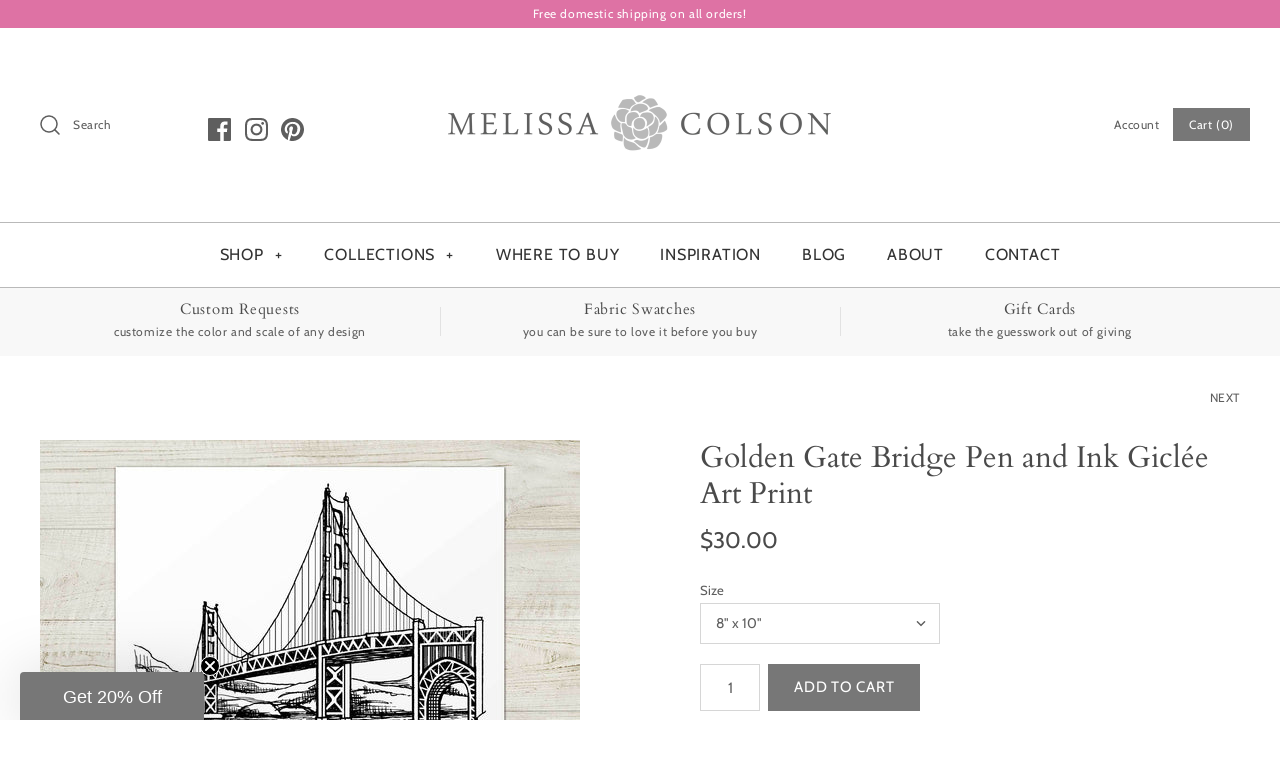

--- FILE ---
content_type: text/html; charset=utf-8
request_url: https://melissacolson.com/collections/nautical/products/golden-gate-bridge-pen-and-ink-art-print?variant=31522674999359
body_size: 50034
content:
<!DOCTYPE html>
<html class="no-js" lang="en">
<head>
<!-- starapps_core_start -->
<!-- This code is automatically managed by StarApps Studio -->
<!-- Please contact support@starapps.studio for any help -->
<!-- File location: snippets/starapps-core.liquid -->



<!-- starapps_core_end -->

  <meta name="p:domain_verify" content="1da9ec04a5372837b42ddc4f24f43a78"/>
  <!-- Symmetry 4.5.4 -->
  <meta charset="UTF-8">
  <meta http-equiv="X-UA-Compatible" content="IE=edge,chrome=1">
  <meta name="viewport" content="width=device-width,initial-scale=1.0" />
  <meta name="theme-color" content="#777777">

  
  <link rel="shortcut icon" href="//melissacolson.com/cdn/shop/files/Favicon-08_7882b667-ad3a-45c4-adc3-a1ff9298aa05.png?v=1614278616" type="image/png" />
  

<!-- "snippets/SEOManager.liquid" was not rendered, the associated app was uninstalled -->

  <link rel="canonical" href="https://melissacolson.com/products/golden-gate-bridge-pen-and-ink-art-print" />

  




<meta property="og:site_name" content="Melissa Colson">
<meta property="og:url" content="https://melissacolson.com/products/golden-gate-bridge-pen-and-ink-art-print">
<meta property="og:title" content="Golden Gate Bridge Pen and Ink Giclée Art Print">
<meta property="og:type" content="product">
<meta property="og:description" content="This fine art print is made from Melissa&#39;s original pen and ink drawing of the Golden Gate Bridge in San Francisco, California. It reflects her style of strong contrast, fine detail, and architectural elegance. ">

  <meta property="og:price:amount" content="30.00">
  <meta property="og:price:currency" content="USD">

<meta property="og:image" content="http://melissacolson.com/cdn/shop/products/golden-gate-bridge-pen-and-ink-art-print-970938_1200x1200.jpg?v=1579217088">
<meta property="og:image:secure_url" content="https://melissacolson.com/cdn/shop/products/golden-gate-bridge-pen-and-ink-art-print-970938_1200x1200.jpg?v=1579217088">


<meta name="twitter:card" content="summary_large_image">
<meta name="twitter:title" content="Golden Gate Bridge Pen and Ink Giclée Art Print">
<meta name="twitter:description" content="This fine art print is made from Melissa&#39;s original pen and ink drawing of the Golden Gate Bridge in San Francisco, California. It reflects her style of strong contrast, fine detail, and architectural elegance. ">


  <link href="//melissacolson.com/cdn/shop/t/4/assets/styles.scss.css?v=174421328849052908661759332153" rel="stylesheet" type="text/css" media="all" />

  <script src="https://code.jquery.com/jquery-3.3.1.min.js" type="text/javascript"></script>

  
<script>window.performance && window.performance.mark && window.performance.mark('shopify.content_for_header.start');</script><meta id="shopify-digital-wallet" name="shopify-digital-wallet" content="/10562895935/digital_wallets/dialog">
<meta name="shopify-checkout-api-token" content="afff0887c66151e9c516d16c90d537b8">
<meta id="in-context-paypal-metadata" data-shop-id="10562895935" data-venmo-supported="false" data-environment="production" data-locale="en_US" data-paypal-v4="true" data-currency="USD">
<link rel="alternate" type="application/json+oembed" href="https://melissacolson.com/products/golden-gate-bridge-pen-and-ink-art-print.oembed">
<script async="async" src="/checkouts/internal/preloads.js?locale=en-US"></script>
<link rel="preconnect" href="https://shop.app" crossorigin="anonymous">
<script async="async" src="https://shop.app/checkouts/internal/preloads.js?locale=en-US&shop_id=10562895935" crossorigin="anonymous"></script>
<script id="apple-pay-shop-capabilities" type="application/json">{"shopId":10562895935,"countryCode":"US","currencyCode":"USD","merchantCapabilities":["supports3DS"],"merchantId":"gid:\/\/shopify\/Shop\/10562895935","merchantName":"Melissa Colson","requiredBillingContactFields":["postalAddress","email"],"requiredShippingContactFields":["postalAddress","email"],"shippingType":"shipping","supportedNetworks":["visa","masterCard","amex","discover","elo","jcb"],"total":{"type":"pending","label":"Melissa Colson","amount":"1.00"},"shopifyPaymentsEnabled":true,"supportsSubscriptions":true}</script>
<script id="shopify-features" type="application/json">{"accessToken":"afff0887c66151e9c516d16c90d537b8","betas":["rich-media-storefront-analytics"],"domain":"melissacolson.com","predictiveSearch":true,"shopId":10562895935,"locale":"en"}</script>
<script>var Shopify = Shopify || {};
Shopify.shop = "melissa-colson.myshopify.com";
Shopify.locale = "en";
Shopify.currency = {"active":"USD","rate":"1.0"};
Shopify.country = "US";
Shopify.theme = {"name":"Symmetry with Installments message","id":128579993817,"schema_name":"Symmetry","schema_version":"4.5.4","theme_store_id":568,"role":"main"};
Shopify.theme.handle = "null";
Shopify.theme.style = {"id":null,"handle":null};
Shopify.cdnHost = "melissacolson.com/cdn";
Shopify.routes = Shopify.routes || {};
Shopify.routes.root = "/";</script>
<script type="module">!function(o){(o.Shopify=o.Shopify||{}).modules=!0}(window);</script>
<script>!function(o){function n(){var o=[];function n(){o.push(Array.prototype.slice.apply(arguments))}return n.q=o,n}var t=o.Shopify=o.Shopify||{};t.loadFeatures=n(),t.autoloadFeatures=n()}(window);</script>
<script>
  window.ShopifyPay = window.ShopifyPay || {};
  window.ShopifyPay.apiHost = "shop.app\/pay";
  window.ShopifyPay.redirectState = null;
</script>
<script id="shop-js-analytics" type="application/json">{"pageType":"product"}</script>
<script defer="defer" async type="module" src="//melissacolson.com/cdn/shopifycloud/shop-js/modules/v2/client.init-shop-cart-sync_IZsNAliE.en.esm.js"></script>
<script defer="defer" async type="module" src="//melissacolson.com/cdn/shopifycloud/shop-js/modules/v2/chunk.common_0OUaOowp.esm.js"></script>
<script type="module">
  await import("//melissacolson.com/cdn/shopifycloud/shop-js/modules/v2/client.init-shop-cart-sync_IZsNAliE.en.esm.js");
await import("//melissacolson.com/cdn/shopifycloud/shop-js/modules/v2/chunk.common_0OUaOowp.esm.js");

  window.Shopify.SignInWithShop?.initShopCartSync?.({"fedCMEnabled":true,"windoidEnabled":true});

</script>
<script defer="defer" async type="module" src="//melissacolson.com/cdn/shopifycloud/shop-js/modules/v2/client.payment-terms_CNlwjfZz.en.esm.js"></script>
<script defer="defer" async type="module" src="//melissacolson.com/cdn/shopifycloud/shop-js/modules/v2/chunk.common_0OUaOowp.esm.js"></script>
<script defer="defer" async type="module" src="//melissacolson.com/cdn/shopifycloud/shop-js/modules/v2/chunk.modal_CGo_dVj3.esm.js"></script>
<script type="module">
  await import("//melissacolson.com/cdn/shopifycloud/shop-js/modules/v2/client.payment-terms_CNlwjfZz.en.esm.js");
await import("//melissacolson.com/cdn/shopifycloud/shop-js/modules/v2/chunk.common_0OUaOowp.esm.js");
await import("//melissacolson.com/cdn/shopifycloud/shop-js/modules/v2/chunk.modal_CGo_dVj3.esm.js");

  
</script>
<script>
  window.Shopify = window.Shopify || {};
  if (!window.Shopify.featureAssets) window.Shopify.featureAssets = {};
  window.Shopify.featureAssets['shop-js'] = {"shop-cart-sync":["modules/v2/client.shop-cart-sync_DLOhI_0X.en.esm.js","modules/v2/chunk.common_0OUaOowp.esm.js"],"init-fed-cm":["modules/v2/client.init-fed-cm_C6YtU0w6.en.esm.js","modules/v2/chunk.common_0OUaOowp.esm.js"],"shop-button":["modules/v2/client.shop-button_BCMx7GTG.en.esm.js","modules/v2/chunk.common_0OUaOowp.esm.js"],"shop-cash-offers":["modules/v2/client.shop-cash-offers_BT26qb5j.en.esm.js","modules/v2/chunk.common_0OUaOowp.esm.js","modules/v2/chunk.modal_CGo_dVj3.esm.js"],"init-windoid":["modules/v2/client.init-windoid_B9PkRMql.en.esm.js","modules/v2/chunk.common_0OUaOowp.esm.js"],"init-shop-email-lookup-coordinator":["modules/v2/client.init-shop-email-lookup-coordinator_DZkqjsbU.en.esm.js","modules/v2/chunk.common_0OUaOowp.esm.js"],"shop-toast-manager":["modules/v2/client.shop-toast-manager_Di2EnuM7.en.esm.js","modules/v2/chunk.common_0OUaOowp.esm.js"],"shop-login-button":["modules/v2/client.shop-login-button_BtqW_SIO.en.esm.js","modules/v2/chunk.common_0OUaOowp.esm.js","modules/v2/chunk.modal_CGo_dVj3.esm.js"],"avatar":["modules/v2/client.avatar_BTnouDA3.en.esm.js"],"pay-button":["modules/v2/client.pay-button_CWa-C9R1.en.esm.js","modules/v2/chunk.common_0OUaOowp.esm.js"],"init-shop-cart-sync":["modules/v2/client.init-shop-cart-sync_IZsNAliE.en.esm.js","modules/v2/chunk.common_0OUaOowp.esm.js"],"init-customer-accounts":["modules/v2/client.init-customer-accounts_DenGwJTU.en.esm.js","modules/v2/client.shop-login-button_BtqW_SIO.en.esm.js","modules/v2/chunk.common_0OUaOowp.esm.js","modules/v2/chunk.modal_CGo_dVj3.esm.js"],"init-shop-for-new-customer-accounts":["modules/v2/client.init-shop-for-new-customer-accounts_JdHXxpS9.en.esm.js","modules/v2/client.shop-login-button_BtqW_SIO.en.esm.js","modules/v2/chunk.common_0OUaOowp.esm.js","modules/v2/chunk.modal_CGo_dVj3.esm.js"],"init-customer-accounts-sign-up":["modules/v2/client.init-customer-accounts-sign-up_D6__K_p8.en.esm.js","modules/v2/client.shop-login-button_BtqW_SIO.en.esm.js","modules/v2/chunk.common_0OUaOowp.esm.js","modules/v2/chunk.modal_CGo_dVj3.esm.js"],"checkout-modal":["modules/v2/client.checkout-modal_C_ZQDY6s.en.esm.js","modules/v2/chunk.common_0OUaOowp.esm.js","modules/v2/chunk.modal_CGo_dVj3.esm.js"],"shop-follow-button":["modules/v2/client.shop-follow-button_XetIsj8l.en.esm.js","modules/v2/chunk.common_0OUaOowp.esm.js","modules/v2/chunk.modal_CGo_dVj3.esm.js"],"lead-capture":["modules/v2/client.lead-capture_DvA72MRN.en.esm.js","modules/v2/chunk.common_0OUaOowp.esm.js","modules/v2/chunk.modal_CGo_dVj3.esm.js"],"shop-login":["modules/v2/client.shop-login_ClXNxyh6.en.esm.js","modules/v2/chunk.common_0OUaOowp.esm.js","modules/v2/chunk.modal_CGo_dVj3.esm.js"],"payment-terms":["modules/v2/client.payment-terms_CNlwjfZz.en.esm.js","modules/v2/chunk.common_0OUaOowp.esm.js","modules/v2/chunk.modal_CGo_dVj3.esm.js"]};
</script>
<script>(function() {
  var isLoaded = false;
  function asyncLoad() {
    if (isLoaded) return;
    isLoaded = true;
    var urls = ["https:\/\/assets.loopclub.io\/recommendations\/storefront\/js\/personalized-recommendations-v1.js?shop=melissa-colson.myshopify.com","?shop=melissa-colson.myshopify.com"];
    for (var i = 0; i < urls.length; i++) {
      var s = document.createElement('script');
      s.type = 'text/javascript';
      s.async = true;
      s.src = urls[i];
      var x = document.getElementsByTagName('script')[0];
      x.parentNode.insertBefore(s, x);
    }
  };
  if(window.attachEvent) {
    window.attachEvent('onload', asyncLoad);
  } else {
    window.addEventListener('load', asyncLoad, false);
  }
})();</script>
<script id="__st">var __st={"a":10562895935,"offset":-18000,"reqid":"5e14a02a-e092-4871-a9b1-6f67f922e73e-1768392036","pageurl":"melissacolson.com\/collections\/nautical\/products\/golden-gate-bridge-pen-and-ink-art-print?variant=31522674999359","u":"4cd989212d7a","p":"product","rtyp":"product","rid":4437316042815};</script>
<script>window.ShopifyPaypalV4VisibilityTracking = true;</script>
<script id="captcha-bootstrap">!function(){'use strict';const t='contact',e='account',n='new_comment',o=[[t,t],['blogs',n],['comments',n],[t,'customer']],c=[[e,'customer_login'],[e,'guest_login'],[e,'recover_customer_password'],[e,'create_customer']],r=t=>t.map((([t,e])=>`form[action*='/${t}']:not([data-nocaptcha='true']) input[name='form_type'][value='${e}']`)).join(','),a=t=>()=>t?[...document.querySelectorAll(t)].map((t=>t.form)):[];function s(){const t=[...o],e=r(t);return a(e)}const i='password',u='form_key',d=['recaptcha-v3-token','g-recaptcha-response','h-captcha-response',i],f=()=>{try{return window.sessionStorage}catch{return}},m='__shopify_v',_=t=>t.elements[u];function p(t,e,n=!1){try{const o=window.sessionStorage,c=JSON.parse(o.getItem(e)),{data:r}=function(t){const{data:e,action:n}=t;return t[m]||n?{data:e,action:n}:{data:t,action:n}}(c);for(const[e,n]of Object.entries(r))t.elements[e]&&(t.elements[e].value=n);n&&o.removeItem(e)}catch(o){console.error('form repopulation failed',{error:o})}}const l='form_type',E='cptcha';function T(t){t.dataset[E]=!0}const w=window,h=w.document,L='Shopify',v='ce_forms',y='captcha';let A=!1;((t,e)=>{const n=(g='f06e6c50-85a8-45c8-87d0-21a2b65856fe',I='https://cdn.shopify.com/shopifycloud/storefront-forms-hcaptcha/ce_storefront_forms_captcha_hcaptcha.v1.5.2.iife.js',D={infoText:'Protected by hCaptcha',privacyText:'Privacy',termsText:'Terms'},(t,e,n)=>{const o=w[L][v],c=o.bindForm;if(c)return c(t,g,e,D).then(n);var r;o.q.push([[t,g,e,D],n]),r=I,A||(h.body.append(Object.assign(h.createElement('script'),{id:'captcha-provider',async:!0,src:r})),A=!0)});var g,I,D;w[L]=w[L]||{},w[L][v]=w[L][v]||{},w[L][v].q=[],w[L][y]=w[L][y]||{},w[L][y].protect=function(t,e){n(t,void 0,e),T(t)},Object.freeze(w[L][y]),function(t,e,n,w,h,L){const[v,y,A,g]=function(t,e,n){const i=e?o:[],u=t?c:[],d=[...i,...u],f=r(d),m=r(i),_=r(d.filter((([t,e])=>n.includes(e))));return[a(f),a(m),a(_),s()]}(w,h,L),I=t=>{const e=t.target;return e instanceof HTMLFormElement?e:e&&e.form},D=t=>v().includes(t);t.addEventListener('submit',(t=>{const e=I(t);if(!e)return;const n=D(e)&&!e.dataset.hcaptchaBound&&!e.dataset.recaptchaBound,o=_(e),c=g().includes(e)&&(!o||!o.value);(n||c)&&t.preventDefault(),c&&!n&&(function(t){try{if(!f())return;!function(t){const e=f();if(!e)return;const n=_(t);if(!n)return;const o=n.value;o&&e.removeItem(o)}(t);const e=Array.from(Array(32),(()=>Math.random().toString(36)[2])).join('');!function(t,e){_(t)||t.append(Object.assign(document.createElement('input'),{type:'hidden',name:u})),t.elements[u].value=e}(t,e),function(t,e){const n=f();if(!n)return;const o=[...t.querySelectorAll(`input[type='${i}']`)].map((({name:t})=>t)),c=[...d,...o],r={};for(const[a,s]of new FormData(t).entries())c.includes(a)||(r[a]=s);n.setItem(e,JSON.stringify({[m]:1,action:t.action,data:r}))}(t,e)}catch(e){console.error('failed to persist form',e)}}(e),e.submit())}));const S=(t,e)=>{t&&!t.dataset[E]&&(n(t,e.some((e=>e===t))),T(t))};for(const o of['focusin','change'])t.addEventListener(o,(t=>{const e=I(t);D(e)&&S(e,y())}));const B=e.get('form_key'),M=e.get(l),P=B&&M;t.addEventListener('DOMContentLoaded',(()=>{const t=y();if(P)for(const e of t)e.elements[l].value===M&&p(e,B);[...new Set([...A(),...v().filter((t=>'true'===t.dataset.shopifyCaptcha))])].forEach((e=>S(e,t)))}))}(h,new URLSearchParams(w.location.search),n,t,e,['guest_login'])})(!0,!0)}();</script>
<script integrity="sha256-4kQ18oKyAcykRKYeNunJcIwy7WH5gtpwJnB7kiuLZ1E=" data-source-attribution="shopify.loadfeatures" defer="defer" src="//melissacolson.com/cdn/shopifycloud/storefront/assets/storefront/load_feature-a0a9edcb.js" crossorigin="anonymous"></script>
<script crossorigin="anonymous" defer="defer" src="//melissacolson.com/cdn/shopifycloud/storefront/assets/shopify_pay/storefront-65b4c6d7.js?v=20250812"></script>
<script data-source-attribution="shopify.dynamic_checkout.dynamic.init">var Shopify=Shopify||{};Shopify.PaymentButton=Shopify.PaymentButton||{isStorefrontPortableWallets:!0,init:function(){window.Shopify.PaymentButton.init=function(){};var t=document.createElement("script");t.src="https://melissacolson.com/cdn/shopifycloud/portable-wallets/latest/portable-wallets.en.js",t.type="module",document.head.appendChild(t)}};
</script>
<script data-source-attribution="shopify.dynamic_checkout.buyer_consent">
  function portableWalletsHideBuyerConsent(e){var t=document.getElementById("shopify-buyer-consent"),n=document.getElementById("shopify-subscription-policy-button");t&&n&&(t.classList.add("hidden"),t.setAttribute("aria-hidden","true"),n.removeEventListener("click",e))}function portableWalletsShowBuyerConsent(e){var t=document.getElementById("shopify-buyer-consent"),n=document.getElementById("shopify-subscription-policy-button");t&&n&&(t.classList.remove("hidden"),t.removeAttribute("aria-hidden"),n.addEventListener("click",e))}window.Shopify?.PaymentButton&&(window.Shopify.PaymentButton.hideBuyerConsent=portableWalletsHideBuyerConsent,window.Shopify.PaymentButton.showBuyerConsent=portableWalletsShowBuyerConsent);
</script>
<script data-source-attribution="shopify.dynamic_checkout.cart.bootstrap">document.addEventListener("DOMContentLoaded",(function(){function t(){return document.querySelector("shopify-accelerated-checkout-cart, shopify-accelerated-checkout")}if(t())Shopify.PaymentButton.init();else{new MutationObserver((function(e,n){t()&&(Shopify.PaymentButton.init(),n.disconnect())})).observe(document.body,{childList:!0,subtree:!0})}}));
</script>
<link id="shopify-accelerated-checkout-styles" rel="stylesheet" media="screen" href="https://melissacolson.com/cdn/shopifycloud/portable-wallets/latest/accelerated-checkout-backwards-compat.css" crossorigin="anonymous">
<style id="shopify-accelerated-checkout-cart">
        #shopify-buyer-consent {
  margin-top: 1em;
  display: inline-block;
  width: 100%;
}

#shopify-buyer-consent.hidden {
  display: none;
}

#shopify-subscription-policy-button {
  background: none;
  border: none;
  padding: 0;
  text-decoration: underline;
  font-size: inherit;
  cursor: pointer;
}

#shopify-subscription-policy-button::before {
  box-shadow: none;
}

      </style>
<script id="sections-script" data-sections="product-recommendations" defer="defer" src="//melissacolson.com/cdn/shop/t/4/compiled_assets/scripts.js?2351"></script>
<script>window.performance && window.performance.mark && window.performance.mark('shopify.content_for_header.end');</script><script>
    Shopify.money_format = "${{amount}}";
    window.theme = window.theme || {};
    theme.jQuery = jQuery;
    theme.money_format = "${{amount}}";
    theme.money_container = '.theme-money';
    theme.strings = {
      previous: "Previous",
      next: "Next"
    };
    document.documentElement.className = document.documentElement.className.replace('no-js', '');
  </script>
<meta name="google-site-verification" content="1UJm4G8ui0LKnBD6ZQ_6z0HGj3lo3upfUQ1g5x2wV0g" />
  
  


  
    <!-- "snippets/judgeme_core.liquid" was not rendered, the associated app was uninstalled -->
<script type="text/javascript" src="https://www.webyze.com/ProductColors/productcolors-64dd2f543cbb445f036c1fc2473f956bba089f25.js?shop=melissa-colson.myshopify.com" async></script>
<div id="shopify-section-filter-menu-settings" class="shopify-section"><style type="text/css">
/*  Filter Menu Color and Image Section CSS */.pt-display-swatch ul .filter-active-color-black .collection-name .check-icon:before
{
  background-color: #000000;
  color: #000000;
  -webkit-text-fill-color: transparent;background: -o-linear-gradient(transparent, transparent);
  background-size: cover;
  -webkit-background-clip: text;
  background-clip: text;

}

.pt-display-swatch ul .filter-active-color-black .collection-name .check-icon {
  text-shadow: none !important;
}.filter-active- li a {
  vertical-align: middle;
  line-height: 30px;
}


.filter-active- .collection-name .check-icon {
  vertical-align: middle;
  height: 30px;
  width: 30px;
  background: url(//melissacolson.com/cdn/shopifycloud/storefront/assets/no-image-100-2a702f30_x60.gif) no-repeat 0px 0px;
  display: inline-block;
  background-size: contain;
  margin-right: 5px;
  opacity: 0.7;
}

.filter-active- .collection-name .check-icon:before {
 display: none
}

.filter-active-.selected .collection-name .check-icon,
.filter-active- .collection-name a:hover .check-icon
{
  opacity: 1.0
}.filter-active- .collection-name .check-icon:before,
.filter-active- .collection-count
{
  display: none;
}
.filter-group ul .filter-active- {
  width: 100%;
  display: inline-block;
  overflow: hidden;
}

.filter-active- li a {
  margin-left: 0
}

.filter-active- .collection-name {
  vertical-align: bottom;
  color: transparent;
  height: 50px;
  width: 100%;
  color: transparent !important;
}


.filter-active- .collection-name .check-icon
{
  background: url(//melissacolson.com/cdn/shopifycloud/storefront/assets/no-image-100-2a702f30_x100.gif) no-repeat top left;
  height: 50px;
  background-size: cover;
  opacity: 0.8;
  width: 100%;
  display: inline-block;
}
.has_group_selected .filter-active- .collection-name .check-icon
{
 opacity: 0.4;
}
.filter-active-.selected .collection-name .check-icon,
.filter-active- .collection-name a:hover,
.filter-active- .collection-name a:hover .check-icon
{
  opacity: 1.0
}.pt-display-swatch ul .filter-active-color-brown .collection-name .check-icon:before
{
  background-color: #814a2c;
  color: #814a2c;
  -webkit-text-fill-color: transparent;background: -o-linear-gradient(transparent, transparent);
  background-size: cover;
  -webkit-background-clip: text;
  background-clip: text;

}

.pt-display-swatch ul .filter-active-color-brown .collection-name .check-icon {
  text-shadow: none !important;
}.pt-display-swatch ul .filter-active-color-red .collection-name .check-icon:before
{
  background-color: #e64343;
  color: #e64343;
  -webkit-text-fill-color: transparent;background: -o-linear-gradient(transparent, transparent);
  background-size: cover;
  -webkit-background-clip: text;
  background-clip: text;

}

.pt-display-swatch ul .filter-active-color-red .collection-name .check-icon {
  text-shadow: none !important;
}.pt-display-swatch ul .filter-active-color-blue .collection-name .check-icon:before
{
  background-color: #4a78a7;
  color: #4a78a7;
  -webkit-text-fill-color: transparent;background: -o-linear-gradient(transparent, transparent);
  background-size: cover;
  -webkit-background-clip: text;
  background-clip: text;

}

.pt-display-swatch ul .filter-active-color-blue .collection-name .check-icon {
  text-shadow: none !important;
}.pt-display-swatch ul .filter-active-color-aqua .collection-name .check-icon:before
{
  background-color: #9fc7bd;
  color: #9fc7bd;
  -webkit-text-fill-color: transparent;background: -o-linear-gradient(transparent, transparent);
  background-size: cover;
  -webkit-background-clip: text;
  background-clip: text;

}

.pt-display-swatch ul .filter-active-color-aqua .collection-name .check-icon {
  text-shadow: none !important;
}.pt-display-swatch ul .filter-active-color-green .collection-name .check-icon:before
{
  background-color: #65ac69;
  color: #65ac69;
  -webkit-text-fill-color: transparent;background: -o-linear-gradient(transparent, transparent);
  background-size: cover;
  -webkit-background-clip: text;
  background-clip: text;

}

.pt-display-swatch ul .filter-active-color-green .collection-name .check-icon {
  text-shadow: none !important;
}.pt-display-swatch ul .filter-active-color-yellow .collection-name .check-icon:before
{
  background-color: #f2f87c;
  color: #f2f87c;
  -webkit-text-fill-color: transparent;background: -o-linear-gradient(transparent, transparent);
  background-size: cover;
  -webkit-background-clip: text;
  background-clip: text;

}

.pt-display-swatch ul .filter-active-color-yellow .collection-name .check-icon {
  text-shadow: none !important;
}.pt-display-swatch ul .filter-active-color-orange .collection-name .check-icon:before
{
  background-color: #f9a675;
  color: #f9a675;
  -webkit-text-fill-color: transparent;background: -o-linear-gradient(transparent, transparent);
  background-size: cover;
  -webkit-background-clip: text;
  background-clip: text;

}

.pt-display-swatch ul .filter-active-color-orange .collection-name .check-icon {
  text-shadow: none !important;
}.pt-display-swatch ul .filter-active-color-pink .collection-name .check-icon:before
{
  background-color: #ffbacf;
  color: #ffbacf;
  -webkit-text-fill-color: transparent;background: -o-linear-gradient(transparent, transparent);
  background-size: cover;
  -webkit-background-clip: text;
  background-clip: text;

}

.pt-display-swatch ul .filter-active-color-pink .collection-name .check-icon {
  text-shadow: none !important;
}.pt-display-swatch ul .filter-active-color-beige .collection-name .check-icon:before
{
  background-color: #d1b095;
  color: #d1b095;
  -webkit-text-fill-color: transparent;background: -o-linear-gradient(transparent, transparent);
  background-size: cover;
  -webkit-background-clip: text;
  background-clip: text;

}

.pt-display-swatch ul .filter-active-color-beige .collection-name .check-icon {
  text-shadow: none !important;
}</style>
<link href="//melissacolson.com/cdn/shop/t/4/assets/filter-menu.scss.css?v=113276656501124127721759332153" rel="stylesheet" type="text/css" media="all" />
<script src="//melissacolson.com/cdn/shop/t/4/assets/filter-menu.js?v=83923175438476356391635970879" type="text/javascript"></script>





</div>
 <link id="variable-products-load-css" rel="stylesheet" href="//melissacolson.com/cdn/shop/t/4/assets/variable-products-load.scss?v=181464012245424685951635970879" />
<link rel="stylesheet" href="//melissacolson.com/cdn/shop/t/4/assets/variable-products.scss?v=101138653522249686251635970879" />
<script src="//melissacolson.com/cdn/shop/t/4/assets/variable-products.js?v=103536295277353888201635970866" type="text/javascript"></script>

 <!-- BEGIN app block: shopify://apps/tinycookie/blocks/cookie-embed/b65baef5-7248-4353-8fd9-b676240311dc --><script id="tiny-cookie-data" type="application/json">{"translations":{"language":"default","boxTitle":"We respect your privacy!","boxDescription":"By clicking “Accept all”, you agree that our website can store cookies on your device and disclose information in accordance with our Cookie Policy.","acceptButtonText":"Accept all","acceptRequiredButtonText":"Accept required only","preferencesButtonText":"Manage preferences","privacyPolicy":"Privacy policy","termsConditions":"Terms & Conditions","preferencesTitle":"Cookie consent preferences","preferencesDisclaimerTitle":"Cookie Usage","preferencesDisclaimerDescription":"Our website uses cookies to enhance your browsing experience. These cookies don't directly identify you but personalize your visit. You can manage your preferences, although blocking some cookies may impact the site's services.","necessaryCookiesTitle":"Strictly required cookies","necessaryCookiesDescription":"These cookies are crucial for site function and cannot be blocked. Blocking them might affect how our site works.","functionalityCookiesTitle":"Functionality cookies","functionalityCookiesDescription":"These cookies add extra features and personalization to our site. They're set by us or third-party providers. Not allowing these may affect certain services' functionality.","analyticsCookiesTitle":"Analytics cookies","analyticsCookiesDescription":"These cookies track visitor traffic and sources, gathering data to understand popular products and actions.","marketingCookiesTitle":"Marketing cookies","marketingCookiesDescription":"Marketing and advertising partners set these cookies to create your interest profile for showing relevant ads later. Disabling them means no targeted ads based on your interests.","preferencesAcceptButtonText":"Accept all","preferencesAcceptRequiredButtonText":"Accept required only","savePreferencesText":"Save preferences","privacyPolicyUrl":null,"termsAndConditionsUrl":null,"badgeTitle":"Cookie settings"},"preferencesSettings":{"backgroundColor":"#ffffff","titleColor":"#4A4A4A","titleSize":18,"titleWeight":500,"titlePaddingTop":15,"titlePaddingRight":15,"titlePaddingBottom":15,"titlePaddingLeft":15,"preferencesContentPaddingTop":15,"preferencesContentPaddingRight":15,"preferencesContentPaddingBottom":25,"preferencesContentPaddingLeft":15,"infoTitleColor":"#4A4A4A","infoTitleSize":16,"infoTitleWeight":500,"infoDescriptionColor":"#4A4A4A","infoDescriptionSize":14,"infoDescriptionWeight":300,"infoPaddingTop":0,"infoPaddingRight":0,"infoPaddingBottom":15,"infoPaddingLeft":0,"categoryTitleColor":"#4A4A4A","categoryTitleSize":16,"categoryTitleWeight":500,"categoryTitlePaddingTop":10,"categoryTitlePaddingRight":15,"categoryTitlePaddingBottom":10,"categoryTitlePaddingLeft":15,"categoryContentColor":"#4A4A4A","categoryContentSize":14,"categoryContentWeight":300,"categoryContentPaddingTop":10,"categoryContentPaddingRight":15,"categoryContentPaddingBottom":10,"categoryContentPaddingLeft":15,"categoryBoxBorderColor":"#eeeeee","categoryBoxRadius":5,"buttonSize":14,"buttonWeight":500,"buttonPaddingTop":12,"buttonPaddingRight":16,"buttonPaddingBottom":12,"buttonPaddingLeft":16,"buttonBorderRadius":5,"buttonSpacing":10,"acceptButtonBackground":"#4A4A4A","acceptButtonColor":"#ffffff","rejectButtonBackground":"#eaeff2","rejectButtonColor":"#4A4A4A","saveButtonBackground":"#eaeff2","saveButtonColor":"#4A4A4A"},"boxSettings":{"fontFamily":"inter","backgroundColor":"#ffffff","showBackdrop":0,"backdropOpacity":30,"titleColor":"#4A4A4A","titleSize":16,"titleWeight":500,"descriptionColor":"#4A4A4A","descriptionSize":14,"descriptionWeight":300,"contentPaddingTop":0,"contentPaddingRight":0,"contentPaddingBottom":20,"contentPaddingLeft":0,"buttonSize":14,"buttonWeight":500,"buttonPaddingTop":0,"buttonPaddingRight":0,"buttonPaddingBottom":0,"buttonPaddingLeft":0,"buttonBorderRadius":5,"buttonSpacing":10,"acceptButtonBackground":"#4A4A4A","acceptButtonColor":"#ffffff","rejectButtonBackground":"#eaeff2","rejectButtonColor":"#4A4A4A","preferencesButtonBackground":"#eaeff2","preferencesButtonColor":"#4A4A4A","closeButtonColor":"#2d4156","legalBackground":"#eaeff2","legalColor":"#4A4A4A","legalSize":14,"legalWeight":400,"legalPaddingTop":10,"legalPaddingRight":15,"legalPaddingBottom":10,"legalPaddingLeft":15},"cookieCategories":{"functionality":"_gid,__cfduid","analytics":"_s,_shopify_d,_shopify_fs,_shopify_s,_shopify_sa_t,_shopify_sa_p,_shopify_y,_y,_shopify_evids,_ga,_gat,__atuvc,__atuvs,__utma,customer_auth_provider,customer_auth_session_created_at,_orig_referrer,_landing_page","marketing":"_gads,IDE,GPS,PREF,BizoID,_fbp,_fbc,__adroll,__adroll_v4,__adroll_fpc,__ar_v4,kla_id,__kla_id,pintrk,_pinterest_sess,_pinterest_ct,_pinterest_ct_rt,_epik,_derived_epik,_pin_unauth,_pinterest_ct_ua,_routing_id","required":"_ab,_secure_session_id,cart,cart_sig,cart_ts,cart_ver,cart_currency,checkout_token,Secure_customer_sig,storefront_digest,_shopify_m,_shopify_tm,_shopify_tw,_tracking_consent,tracked_start_checkout,identity_state,identity_customer_account_number,_customer_account_shop_sessions,_secure_account_session_id,_shopify_country,_storefront_u,_cmp_a,c,checkout,customer_account_locale,dynamic_checkout_shown_on_cart,hide_shopify_pay_for_checkout,shopify_pay,shopify_pay_redirect,shop_pay_accelerated,keep_alive,source_name,master_device_id,previous_step,discount_code,remember_me,checkout_session_lookup,checkout_prefill,checkout_queue_token,checkout_queue_checkout_token,checkout_worker_session,checkout_session_token,cookietest,order,identity-state,card_update_verification_id,customer_account_new_login,customer_account_preview,customer_payment_method,customer_shop_pay_agreement,pay_update_intent_id,localization,profile_preview_token,login_with_shop_finalize,preview_theme,shopify-editor-unconfirmed-settings,wpm-test-cookie,cookieconsent_status,cookieconsent_preferences_disabled"},"generalSettings":{"showAnalytics":1,"showMarketing":1,"showFunctionality":1,"boxDesign":"box","boxPosition":"bottom-right","showReject":1,"showPreferences":1,"categoriesChecked":1,"showPrivacyPolicy":1,"showTermsAndConditions":1,"privacyPolicyUrl":"https://melissacolson.com/policies/privacy-policy","termsAndConditionsUrl":"https://melissacolson.com/policies/terms-of-service","showCloseButton":0,"closeButtonBehaviour":"close_banner","consentModeActive":1,"pixelModeActive":0,"removeCookies":0},"translatedLanguages":[],"registerConsent":false,"loadedGlobally":true,"geoLocation":{"europe":1,"usa":1,"brazil":1,"canada":1,"albertaBritishColumbia":1,"japan":1,"thailand":1,"switzerland":1},"badgeSettings":{"active":0,"position":"bottom_left","backgroundColor":"#FFFFFF","iconColor":"#FF974F","titleColor":"#000000","svgImage":"<svg width=\"35\" height=\"35\" viewBox=\"0 0 35 35\" fill=\"none\" xmlns=\"http://www.w3.org/2000/svg\"> <path d=\"M34.3019 16.1522C32.0507 15.3437 30.666 13.0527 30.84 11.2436C30.84 10.9461 30.6617 10.6697 30.4364 10.4745C30.2111 10.2802 29.8617 10.1962 29.5692 10.2432C26.1386 10.7465 22.9972 8.23671 22.6859 4.7087C22.6579 4.39028 22.4837 4.10385 22.2133 3.93261C21.944 3.7624 21.6085 3.72535 21.3111 3.8365C18.5303 4.85485 15.9028 3.01353 14.8544 0.614257C14.6581 0.165616 14.1715 -0.0817072 13.6918 0.0244546C5.79815 1.78586 0 9.4101 0 17.5001C0 27.112 7.88796 35 17.4999 35C27.1119 35 34.9999 27.112 34.9999 17.5001C34.9714 16.8893 34.9671 16.3905 34.3019 16.1522ZM7.1948 18.6026C6.62851 18.6026 6.16941 18.1435 6.16941 17.5772C6.16941 17.0108 6.62851 16.5518 7.1948 16.5518C7.76109 16.5518 8.22019 17.0108 8.22019 17.5772C8.22019 18.1435 7.76102 18.6026 7.1948 18.6026ZM11.3476 26.7285C9.65135 26.7285 8.27146 25.3486 8.27146 23.6524C8.27146 21.9561 9.65135 20.5762 11.3476 20.5762C13.0439 20.5762 14.4238 21.9561 14.4238 23.6524C14.4238 25.3486 13.0439 26.7285 11.3476 26.7285ZM12.373 14.4239C11.2425 14.4239 10.3222 13.5036 10.3222 12.3731C10.3222 11.2426 11.2425 10.3223 12.373 10.3223C13.5035 10.3223 14.4238 11.2426 14.4238 12.3731C14.4238 13.5036 13.5035 14.4239 12.373 14.4239ZM20.5761 28.7793C19.4456 28.7793 18.5253 27.8591 18.5253 26.7285C18.5253 25.598 19.4456 24.6778 20.5761 24.6778C21.7066 24.6778 22.6269 25.598 22.6269 26.7285C22.6269 27.8591 21.7066 28.7793 20.5761 28.7793ZM21.6015 20.5762C19.9052 20.5762 18.5253 19.1963 18.5253 17.5001C18.5253 15.8038 19.9052 14.4239 21.6015 14.4239C23.2978 14.4239 24.6776 15.8038 24.6776 17.5001C24.6776 19.1963 23.2978 20.5762 21.6015 20.5762ZM27.7025 22.7042C27.1363 22.7042 26.6772 22.2451 26.6772 21.6788C26.6772 21.1124 27.1363 20.6534 27.7025 20.6534C28.2688 20.6534 28.7279 21.1124 28.7279 21.6788C28.7279 22.2451 28.2688 22.7042 27.7025 22.7042Z\" fill=\"#FF974F\"/> </svg>","openType":"preferences","cornerPadding":15}}</script>
<style>
    

    

    
</style>


<!-- END app block --><!-- BEGIN app block: shopify://apps/glood-product-recommendations/blocks/app-embed/6e79d991-1504-45bb-88e3-1fb55a4f26cd -->













<script
  id="glood-loader"
  page-enabled="true"
>
  (function () {
    function generateUUID() {
      const timestampInSecs = Math.floor(Date.now() / 1000);
      if (typeof window.crypto.randomUUID === 'function') {
        return `${timestampInSecs}-${window.crypto.randomUUID()}`;
      }
      const generateUID = () =>
        ([1e7] + -1e3 + -4e3 + -8e3 + -1e11).replace(/[018]/g, c =>
            (
            c ^
            (Math.random() * 16 >> c / 4)
          ).toString(16)
        );
      return `${timestampInSecs}-${generateUID()}`;
    }

    function setCookie(name, value, days) {
      if(!days){
        document.cookie = `${name}=${value}; path=/`;
        return;
      }
      const expires = new Date(Date.now() + days * 24 * 60 * 60 * 1000).toUTCString();
      document.cookie = `${name}=${value}; expires=${expires}; path=/`;
    }

    function getCookie(name) {
      const nameEQ = name + "=";
      const cookies = document.cookie.split(';');
      for (let i = 0; i < cookies.length; i++) {
        let cookie = cookies[i].trim();
        if (cookie.indexOf(nameEQ) === 0) return cookie.substring(nameEQ.length);
      }
      return null;
    }

    let uuid = getCookie('rk_uid');

    // Set the cookie with rk_uid key only if it doesn't exist
    if (!uuid) {
      uuid = generateUUID();
      
        setCookie('rk_uid', uuid); // setting cookie for a session
      
    }

    document.addEventListener("visitorConsentCollected", (event) => {
      if(event.detail.preferencesAllowed && event.detail.analyticsAllowed && event.detail.marketingAllowed){
        setCookie('rk_uid', uuid, 365); // setting cookie for a year
      }
    });

    let customer = {};
    if ("") {
      customer = {
        acceptsMarketing: false,
        b2b: false,
        email: "",
        firstName: "",
        hasAccount: null,
        id: 0,
        lastName: "",
        name: "",
        ordersCount: 0,
        phone: "",
        tags: null,
        totalSpent: 0,
        address: null,
      };
    }
    function initializeGloodObject() {
      window.glood = {
        config: {
          uid: uuid,
          pageUrl: "melissacolson.com" + "/collections/nautical/products/golden-gate-bridge-pen-and-ink-art-print",
          pageType: 'product'
        },
        shop: {
          myShopifyDomain: "melissa-colson.myshopify.com",
          locale: "en",
          currencyCode: "USD",
          moneyFormat: "${{amount}}",
          id: "10562895935",
          domain: "melissacolson.com",
          currencyRate: window.Shopify?.currency?.rate || 1,
        },
        shopify: {
          rootUrl: "/"
        },
        localization: {
          country: "US",
          market: {
            handle: "us",
            id: "829391065"
          },
          language: {
            locale: "en",
            primary: true,
            rootUrl: "/"
          },
          currency: "USD"
        },
        product: {"id":4437316042815,"title":"Golden Gate Bridge Pen and Ink Giclée Art Print","handle":"golden-gate-bridge-pen-and-ink-art-print","description":"\u003cp class=\"p1\"\u003e\u003cspan class=\"s1\"\u003eThis fine art print is made from Melissa's original pen and ink drawing of the Golden Gate Bridge in San Francisco, California. It reflects her style of strong contrast, fine detail, and architectural elegance. \u003c\/span\u003e\u003c\/p\u003e","published_at":"2019-12-22T19:48:39-05:00","created_at":"2019-12-22T19:48:39-05:00","vendor":"Melissa Colson","type":"Giclée Art Prints","tags":["25-50","50-100","all","all-wall-art","architectural","architectural-giclee-art-prints","Black","bridge","California","cf-size-11-x-14","cf-size-16-x-20","cf-size-8-x-10","cf-type-pen-and-ink-art-prints","color-black","color-gray","color-white","giclee-art-prints","gray","historical","landmarks","nautical","pen-and-ink","pen-and-ink-art-prints","San Fransisco","traditional","United States","White"],"price":3000,"price_min":3000,"price_max":6000,"available":true,"price_varies":true,"compare_at_price":null,"compare_at_price_min":0,"compare_at_price_max":0,"compare_at_price_varies":false,"variants":[{"id":31522674999359,"title":"8\" x 10\"","option1":"8\" x 10\"","option2":null,"option3":null,"sku":"","requires_shipping":true,"taxable":true,"featured_image":null,"available":true,"name":"Golden Gate Bridge Pen and Ink Giclée Art Print - 8\" x 10\"","public_title":"8\" x 10\"","options":["8\" x 10\""],"price":3000,"weight":28,"compare_at_price":null,"inventory_management":null,"barcode":"","requires_selling_plan":false,"selling_plan_allocations":[]},{"id":31522675032127,"title":"11\" x 14\"","option1":"11\" x 14\"","option2":null,"option3":null,"sku":"","requires_shipping":true,"taxable":true,"featured_image":null,"available":true,"name":"Golden Gate Bridge Pen and Ink Giclée Art Print - 11\" x 14\"","public_title":"11\" x 14\"","options":["11\" x 14\""],"price":4000,"weight":28,"compare_at_price":null,"inventory_management":null,"barcode":"","requires_selling_plan":false,"selling_plan_allocations":[]},{"id":31522675064895,"title":"16\" x 20\"","option1":"16\" x 20\"","option2":null,"option3":null,"sku":"","requires_shipping":true,"taxable":true,"featured_image":null,"available":true,"name":"Golden Gate Bridge Pen and Ink Giclée Art Print - 16\" x 20\"","public_title":"16\" x 20\"","options":["16\" x 20\""],"price":6000,"weight":57,"compare_at_price":null,"inventory_management":null,"barcode":"","requires_selling_plan":false,"selling_plan_allocations":[]}],"images":["\/\/melissacolson.com\/cdn\/shop\/products\/golden-gate-bridge-pen-and-ink-art-print-970938.jpg?v=1579217088"],"featured_image":"\/\/melissacolson.com\/cdn\/shop\/products\/golden-gate-bridge-pen-and-ink-art-print-970938.jpg?v=1579217088","options":["Size"],"media":[{"alt":"Golden Gate Bridge Pen and Ink Art Print - Melissa Colson","id":6138526564415,"position":1,"preview_image":{"aspect_ratio":1.0,"height":2000,"width":2000,"src":"\/\/melissacolson.com\/cdn\/shop\/products\/golden-gate-bridge-pen-and-ink-art-print-970938.jpg?v=1579217088"},"aspect_ratio":1.0,"height":2000,"media_type":"image","src":"\/\/melissacolson.com\/cdn\/shop\/products\/golden-gate-bridge-pen-and-ink-art-print-970938.jpg?v=1579217088","width":2000}],"requires_selling_plan":false,"selling_plan_groups":[],"content":"\u003cp class=\"p1\"\u003e\u003cspan class=\"s1\"\u003eThis fine art print is made from Melissa's original pen and ink drawing of the Golden Gate Bridge in San Francisco, California. It reflects her style of strong contrast, fine detail, and architectural elegance. \u003c\/span\u003e\u003c\/p\u003e"},
        collection: {"id":166232588351,"handle":"nautical","title":"Nautical","updated_at":"2025-02-07T15:55:03-05:00","body_html":null,"published_at":"2020-08-18T15:02:18-04:00","sort_order":"alpha-asc","template_suffix":null,"disjunctive":false,"rules":[{"column":"tag","relation":"equals","condition":"nautical"}],"published_scope":"web"},
        customer,
        cart: {"note":null,"attributes":{},"original_total_price":0,"total_price":0,"total_discount":0,"total_weight":0.0,"item_count":0,"items":[],"requires_shipping":false,"currency":"USD","items_subtotal_price":0,"cart_level_discount_applications":[],"checkout_charge_amount":0},
        version: "v2",
        storefrontTemplateUrl: "",
        appEmbedSettings: {"enable-design-mode-preview":false,"load-glood-ai-bundles":true,"saperateBlockAPICalls":false,"init-event-name":"","jsCode":"","custom_styles":"","enableRecommendationV3":false,"enableReleaseCandiatePreview":false,"wait-for-privacy-consent":false,"disable-rk-styles":false,"add-glide-init-timeouts":false},
        theme: {
          id: window.Shopify.theme?.id, // Since liquid theme object from shopify is depricated
          themeStoreId: window.Shopify.theme?.theme_store_id
        },
        insideShopifyEditor: false
      };
    }

    
      initializeGloodObject();
    

    try{
      function func(){
        
      }
      func();
    } catch(error){
      console.warn('GLOOD.AI: Error in js code from app-embed', error)
    };
  })();

  function _handleGloodEditorV3SectionError(sectionId) {
    const sectionElement = document.querySelector(`#rk-widget-${sectionId}`);
    const errorText = "Glood Product Recommendation Section (id: __SECTION_ID__) is not visible. Use the following steps to ensure it is loaded correctly. Please ignore if this is expected.".replace('__SECTION_ID__', sectionId)
    if (sectionElement && sectionElement.getAttribute('data-inside-shopify-editor') === 'true' && false) {
      sectionElement.innerHTML = `
        <div style="
            padding: 28px;
            background: #ffffff;
            border-radius: 12px;
            box-shadow: 0 4px 12px rgba(0, 0, 0, 0.1);
            margin: 32px auto;
            border: 1px solid #E2E8F0;
            font-family: 'Inter', -apple-system, BlinkMacSystemFont, 'Segoe UI', Roboto, Oxygen, Ubuntu, Cantarell, sans-serif;
            margin-top: 40px;
            margin-bottom: 40px;
        ">
            <h2 style="
                margin-bottom: 10px;
                font-size: 16px;
                font-weight: 700;
                display: flex;
                align-items: center;
                gap: 8px;
            ">
                ${errorText}
            </h2>

            <div style="
                color: #374151;
                font-size: 15px;
                line-height: 1.6;
            ">
                <ul style="
                    margin: 0;
                    padding-left: 20px;
                    list-style-type: disc;
                    font-size: 14px;
                ">
                    <li style="margin-bottom: 10px;">Make sure this section is created and enabled in the Glood.AI app.</li>
                    <li style="margin-bottom: 10px;">Check that the V3 templates are set up correctly and properly configured.</li>
                    <li style="margin-bottom: 10px;">Verify the section settings such as AI Recommendations, Excluded Products &amp; Tags, Filter Criteria, etc.</li>
                    <li style="margin-bottom: 10px;">
                        You can ignore this message if this section was recently viewed or is intentionally excluded from this page.
                    </li>
                    <li style="margin-bottom: 10px;">
                        Need further assistance?
                        <a href="mailto:support@glood.ai" style="
                            color: #2563EB;
                            font-weight: 500;
                            text-decoration: none;
                        ">Feel free to reach out to our support team.</a>.
                    </li>
                </ul>

                <div style="
                    margin-top: 20px;
                    padding: 12px;
                    border-left: 4px solid #CBD5E0;
                    background: #F8FAFC;
                    color: #64748B;
                    font-style: italic;
                    font-size: 14px;
                ">
                    <b>Note: This message is only visible in the editor and won&#39;t appear to store visitors.</b>
                </div>
            </div>
        </div>
      `;
    } else if (sectionElement && sectionElement.getAttribute('data-inside-shopify-editor') === 'true' && !false) {
      sectionElement.innerHTML = `
        <div style="
            padding: 28px;
            background: #ffffff;
            border-radius: 12px;
            box-shadow: 0 4px 12px rgba(0, 0, 0, 0.1);
            margin: 32px auto;
            border: 1px solid #E2E8F0;
            font-family: 'Inter', -apple-system, BlinkMacSystemFont, 'Segoe UI', Roboto, Oxygen, Ubuntu, Cantarell, sans-serif;
            margin-top: 40px;
            margin-bottom: 40px;
        ">
            <h2 style="
                margin-bottom: 10px;
                font-size: 16px;
                font-weight: 700;
                display: flex;
                align-items: center;
                gap: 8px;
            ">
                ${errorText}
            </h2>

            <div style="
                color: #374151;
                font-size: 15px;
                line-height: 1.6;
            ">

                <ul style="
                    margin: 0;
                    padding-left: 20px;
                    list-style-type: disc;
                    font-size: 14px;
                ">
                    <li style="margin-bottom: 10px;">Make sure a section with this ID exists and is properly set up in the Glood.AI app.</li>
                    <li style="margin-bottom: 10px;">Check that the correct template is assigned to this section.</li>
                    <li style="margin-bottom: 10px;">
                        You can ignore this message if this section was recently viewed or is intentionally excluded from this page.
                    </li>
                    <li style="margin-bottom: 10px;">
                        Need further assistance?
                        <a href="mailto:support@glood.ai" style="
                            color: #2563EB;
                            font-weight: 500;
                            text-decoration: none;
                        ">Feel free to reach out to our support team.</a>.
                    </li>
                </ul>

                <div style="
                    margin-top: 20px;
                    padding: 12px;
                    border-left: 4px solid #CBD5E0;
                    background: #F8FAFC;
                    color: #64748B;
                    font-style: italic;
                    font-size: 14px;
                ">
                    <b>Note: This message is only visible in the editor and won&#39;t appear to store visitors.</b>
                </div>
            </div>
        </div>
      `
    }
  }
</script>




  <script
    id="rk-app-bundle-main-js"
    src="https://cdn.shopify.com/extensions/019b7745-ac18-7bf4-8204-83b79876332f/recommendation-kit-120/assets/glood-ai-bundles.js"
    type="text/javascript"
    defer
  ></script>
  <link
    href="https://cdn.shopify.com/extensions/019b7745-ac18-7bf4-8204-83b79876332f/recommendation-kit-120/assets/glood-ai-bundles-styles.css"
    rel="stylesheet"
    type="text/css"
    media="print"
    onload="this.media='all'"
  >




  
    <script
      id="rk-app-embed-main-js"
      src="https://cdn.shopify.com/extensions/019b7745-ac18-7bf4-8204-83b79876332f/recommendation-kit-120/assets/glood-ai-recommendations.js"
      type="text/javascript"
      defer
    ></script>
  



    
      <link
        href="https://cdn.shopify.com/extensions/019b7745-ac18-7bf4-8204-83b79876332f/recommendation-kit-120/assets/glood-ai-recommendations-styles.css"
        rel="stylesheet"
        type="text/css"
        media="print"
        onload="this.media='all'"
      >
  

  <style>
    .__gai-skl-cont {
      gap: 5px;
      width: 100%;
    }

    .__gai-skl-card {
      display: flex;
      flex-direction: column;
      gap: 10px;
      width: 100%;
      border-radius: 10px;
    }

    .__gai-skl-img {
      width: 100%;
      background-color: #f0f0f0;
      border-radius: 10px;
    }

    .__gai-skl-text {
      width: 100%;
      height: 20px;
      background-color: #f0f0f0;
      border-radius: 5px;
    }

    .__gai-shimmer-effect {
      display: block !important;
      background: linear-gradient(
        90deg,
        rgba(200, 200, 200, 0.3) 25%,
        rgba(200, 200, 200, 0.5) 50%,
        rgba(200, 200, 200, 0.3) 75%
      );
      background-size: 200% 100%;
      animation: skeleton-loading 1.5s infinite;
      border-radius: 4px;
    }

    .__gai-skl-buy-btn {
      width: 100%;
      height: 40px;
      margin-left: 0;
      border-radius: 10px;
    }

    .__gai-btn-full-width {
      width: 100%;
      margin-left: 0;
    }

    .__gai-skl-header {
      width: 100%;
      display: flex;
      justify-content: start;
      align-items: center;
      padding: 12px 0 12px 0;
    }

    .__gai-skl-amz-small {
      display: block;
      margin-top: 10px;
    }

    .__gai-skl-title {
      width: 50%;
      height: 26px;
      border-radius: 10px;
    }

    .__gai-skl-amazon {
      display: flex;
      align-items: center;
      justify-content: start;
      flex-direction: column;
    }

    .__gai-skl-amazon .__gai-skl-card {
      display: flex;
      justify-content: start;
      align-items: start;
      flex-direction: row;
    }

    .__gai-skl-amazon .__gai-skl-img {
      width: 50%;
      max-width: 100px;
    }

    .__gai-skl-holder {
      display: flex;
      flex-direction: column;
      gap: 10px;
      width: 100%;
    }

    @media screen and (max-width: 768px) and (min-width: 481px) {
      .__gai-skl-amazon .__gai-skl-img {
        max-width: 150px;
      }
    }

    @media screen and (min-width: 768px) {
      .__gai-skl-buy-btn {
        width: 140px;
        height: 40px;
        margin-left: 30px;
      }
      .__gai-skl-amazon {
        flex-direction: row;
      }

      .__gai-skl-amazon .__gai-skl-img {
        width: 100%;
        max-width: 100%;
      }

      .__gai-skl-amz-small {
        display: none !important;
      }

      .__gai-skl-cont {
        gap: 20px;
      }

      .__gai-atc-skl {
        display: none !important;
      }
      .__gai-skl-header {
        justify-content: center;
        padding: 20px 0 20px 0;
      }

      .__gai-skl-title {
        height: 26px;
      }

      .__gai-skl-amazon .__gai-skl-card {
        max-width: 600px;
        flex-direction: column;
      }
    }

    /* Keyframes for animation */
    @keyframes skeleton-loading {
      0% {
        background-position: 200% 0;
      }

      100% {
        background-position: -200% 0;
      }
    }

    .__gai-amz-details {
      display: none;
    }

    .__gai-skl-amz-saperator {
      display: flex;
      justify-content: center;
      align-items: center;
    }

    @media screen and (min-width: 768px) {
      .__gai-amz-details {
        display: flex;
        width: 100%;
        max-width: 25%;
        flex-direction: column;
        justify-items: center;
        align-items: center;
      }
      .__gai-skl-amz-mob-tit {
        display: none;
      }
    }

    .__gai-amz-prc {
      margin-bottom: 6px;
      height: 20px;
    }
  </style>



  <style>
    
  </style>


<!-- END app block --><!-- BEGIN app block: shopify://apps/klaviyo-email-marketing-sms/blocks/klaviyo-onsite-embed/2632fe16-c075-4321-a88b-50b567f42507 -->












  <script async src="https://static.klaviyo.com/onsite/js/RWtyEw/klaviyo.js?company_id=RWtyEw"></script>
  <script>!function(){if(!window.klaviyo){window._klOnsite=window._klOnsite||[];try{window.klaviyo=new Proxy({},{get:function(n,i){return"push"===i?function(){var n;(n=window._klOnsite).push.apply(n,arguments)}:function(){for(var n=arguments.length,o=new Array(n),w=0;w<n;w++)o[w]=arguments[w];var t="function"==typeof o[o.length-1]?o.pop():void 0,e=new Promise((function(n){window._klOnsite.push([i].concat(o,[function(i){t&&t(i),n(i)}]))}));return e}}})}catch(n){window.klaviyo=window.klaviyo||[],window.klaviyo.push=function(){var n;(n=window._klOnsite).push.apply(n,arguments)}}}}();</script>

  
    <script id="viewed_product">
      if (item == null) {
        var _learnq = _learnq || [];

        var MetafieldReviews = null
        var MetafieldYotpoRating = null
        var MetafieldYotpoCount = null
        var MetafieldLooxRating = null
        var MetafieldLooxCount = null
        var okendoProduct = null
        var okendoProductReviewCount = null
        var okendoProductReviewAverageValue = null
        try {
          // The following fields are used for Customer Hub recently viewed in order to add reviews.
          // This information is not part of __kla_viewed. Instead, it is part of __kla_viewed_reviewed_items
          MetafieldReviews = {"rating":{"scale_min":"1.0","scale_max":"5.0","value":"5.0"},"rating_count":1};
          MetafieldYotpoRating = null
          MetafieldYotpoCount = null
          MetafieldLooxRating = null
          MetafieldLooxCount = null

          okendoProduct = null
          // If the okendo metafield is not legacy, it will error, which then requires the new json formatted data
          if (okendoProduct && 'error' in okendoProduct) {
            okendoProduct = null
          }
          okendoProductReviewCount = okendoProduct ? okendoProduct.reviewCount : null
          okendoProductReviewAverageValue = okendoProduct ? okendoProduct.reviewAverageValue : null
        } catch (error) {
          console.error('Error in Klaviyo onsite reviews tracking:', error);
        }

        var item = {
          Name: "Golden Gate Bridge Pen and Ink Giclée Art Print",
          ProductID: 4437316042815,
          Categories: ["$25 to $49","$50 to $100","All","All Wall Art","Architectural","Black","Giclée Art Prints","Gray","Landmarks","Nautical","Pen and Ink","White"],
          ImageURL: "https://melissacolson.com/cdn/shop/products/golden-gate-bridge-pen-and-ink-art-print-970938_grande.jpg?v=1579217088",
          URL: "https://melissacolson.com/products/golden-gate-bridge-pen-and-ink-art-print",
          Brand: "Melissa Colson",
          Price: "$30.00",
          Value: "30.00",
          CompareAtPrice: "$0.00"
        };
        _learnq.push(['track', 'Viewed Product', item]);
        _learnq.push(['trackViewedItem', {
          Title: item.Name,
          ItemId: item.ProductID,
          Categories: item.Categories,
          ImageUrl: item.ImageURL,
          Url: item.URL,
          Metadata: {
            Brand: item.Brand,
            Price: item.Price,
            Value: item.Value,
            CompareAtPrice: item.CompareAtPrice
          },
          metafields:{
            reviews: MetafieldReviews,
            yotpo:{
              rating: MetafieldYotpoRating,
              count: MetafieldYotpoCount,
            },
            loox:{
              rating: MetafieldLooxRating,
              count: MetafieldLooxCount,
            },
            okendo: {
              rating: okendoProductReviewAverageValue,
              count: okendoProductReviewCount,
            }
          }
        }]);
      }
    </script>
  




  <script>
    window.klaviyoReviewsProductDesignMode = false
  </script>







<!-- END app block --><script src="https://cdn.shopify.com/extensions/0199f9c3-f0d7-7051-a9db-66294e3ed5c4/tinycookie-prod-125/assets/tiny-cookie.min.js" type="text/javascript" defer="defer"></script>
<link href="https://cdn.shopify.com/extensions/0199f9c3-f0d7-7051-a9db-66294e3ed5c4/tinycookie-prod-125/assets/tiny-cookie.min.css" rel="stylesheet" type="text/css" media="all">
<link href="https://monorail-edge.shopifysvc.com" rel="dns-prefetch">
<script>(function(){if ("sendBeacon" in navigator && "performance" in window) {try {var session_token_from_headers = performance.getEntriesByType('navigation')[0].serverTiming.find(x => x.name == '_s').description;} catch {var session_token_from_headers = undefined;}var session_cookie_matches = document.cookie.match(/_shopify_s=([^;]*)/);var session_token_from_cookie = session_cookie_matches && session_cookie_matches.length === 2 ? session_cookie_matches[1] : "";var session_token = session_token_from_headers || session_token_from_cookie || "";function handle_abandonment_event(e) {var entries = performance.getEntries().filter(function(entry) {return /monorail-edge.shopifysvc.com/.test(entry.name);});if (!window.abandonment_tracked && entries.length === 0) {window.abandonment_tracked = true;var currentMs = Date.now();var navigation_start = performance.timing.navigationStart;var payload = {shop_id: 10562895935,url: window.location.href,navigation_start,duration: currentMs - navigation_start,session_token,page_type: "product"};window.navigator.sendBeacon("https://monorail-edge.shopifysvc.com/v1/produce", JSON.stringify({schema_id: "online_store_buyer_site_abandonment/1.1",payload: payload,metadata: {event_created_at_ms: currentMs,event_sent_at_ms: currentMs}}));}}window.addEventListener('pagehide', handle_abandonment_event);}}());</script>
<script id="web-pixels-manager-setup">(function e(e,d,r,n,o){if(void 0===o&&(o={}),!Boolean(null===(a=null===(i=window.Shopify)||void 0===i?void 0:i.analytics)||void 0===a?void 0:a.replayQueue)){var i,a;window.Shopify=window.Shopify||{};var t=window.Shopify;t.analytics=t.analytics||{};var s=t.analytics;s.replayQueue=[],s.publish=function(e,d,r){return s.replayQueue.push([e,d,r]),!0};try{self.performance.mark("wpm:start")}catch(e){}var l=function(){var e={modern:/Edge?\/(1{2}[4-9]|1[2-9]\d|[2-9]\d{2}|\d{4,})\.\d+(\.\d+|)|Firefox\/(1{2}[4-9]|1[2-9]\d|[2-9]\d{2}|\d{4,})\.\d+(\.\d+|)|Chrom(ium|e)\/(9{2}|\d{3,})\.\d+(\.\d+|)|(Maci|X1{2}).+ Version\/(15\.\d+|(1[6-9]|[2-9]\d|\d{3,})\.\d+)([,.]\d+|)( \(\w+\)|)( Mobile\/\w+|) Safari\/|Chrome.+OPR\/(9{2}|\d{3,})\.\d+\.\d+|(CPU[ +]OS|iPhone[ +]OS|CPU[ +]iPhone|CPU IPhone OS|CPU iPad OS)[ +]+(15[._]\d+|(1[6-9]|[2-9]\d|\d{3,})[._]\d+)([._]\d+|)|Android:?[ /-](13[3-9]|1[4-9]\d|[2-9]\d{2}|\d{4,})(\.\d+|)(\.\d+|)|Android.+Firefox\/(13[5-9]|1[4-9]\d|[2-9]\d{2}|\d{4,})\.\d+(\.\d+|)|Android.+Chrom(ium|e)\/(13[3-9]|1[4-9]\d|[2-9]\d{2}|\d{4,})\.\d+(\.\d+|)|SamsungBrowser\/([2-9]\d|\d{3,})\.\d+/,legacy:/Edge?\/(1[6-9]|[2-9]\d|\d{3,})\.\d+(\.\d+|)|Firefox\/(5[4-9]|[6-9]\d|\d{3,})\.\d+(\.\d+|)|Chrom(ium|e)\/(5[1-9]|[6-9]\d|\d{3,})\.\d+(\.\d+|)([\d.]+$|.*Safari\/(?![\d.]+ Edge\/[\d.]+$))|(Maci|X1{2}).+ Version\/(10\.\d+|(1[1-9]|[2-9]\d|\d{3,})\.\d+)([,.]\d+|)( \(\w+\)|)( Mobile\/\w+|) Safari\/|Chrome.+OPR\/(3[89]|[4-9]\d|\d{3,})\.\d+\.\d+|(CPU[ +]OS|iPhone[ +]OS|CPU[ +]iPhone|CPU IPhone OS|CPU iPad OS)[ +]+(10[._]\d+|(1[1-9]|[2-9]\d|\d{3,})[._]\d+)([._]\d+|)|Android:?[ /-](13[3-9]|1[4-9]\d|[2-9]\d{2}|\d{4,})(\.\d+|)(\.\d+|)|Mobile Safari.+OPR\/([89]\d|\d{3,})\.\d+\.\d+|Android.+Firefox\/(13[5-9]|1[4-9]\d|[2-9]\d{2}|\d{4,})\.\d+(\.\d+|)|Android.+Chrom(ium|e)\/(13[3-9]|1[4-9]\d|[2-9]\d{2}|\d{4,})\.\d+(\.\d+|)|Android.+(UC? ?Browser|UCWEB|U3)[ /]?(15\.([5-9]|\d{2,})|(1[6-9]|[2-9]\d|\d{3,})\.\d+)\.\d+|SamsungBrowser\/(5\.\d+|([6-9]|\d{2,})\.\d+)|Android.+MQ{2}Browser\/(14(\.(9|\d{2,})|)|(1[5-9]|[2-9]\d|\d{3,})(\.\d+|))(\.\d+|)|K[Aa][Ii]OS\/(3\.\d+|([4-9]|\d{2,})\.\d+)(\.\d+|)/},d=e.modern,r=e.legacy,n=navigator.userAgent;return n.match(d)?"modern":n.match(r)?"legacy":"unknown"}(),u="modern"===l?"modern":"legacy",c=(null!=n?n:{modern:"",legacy:""})[u],f=function(e){return[e.baseUrl,"/wpm","/b",e.hashVersion,"modern"===e.buildTarget?"m":"l",".js"].join("")}({baseUrl:d,hashVersion:r,buildTarget:u}),m=function(e){var d=e.version,r=e.bundleTarget,n=e.surface,o=e.pageUrl,i=e.monorailEndpoint;return{emit:function(e){var a=e.status,t=e.errorMsg,s=(new Date).getTime(),l=JSON.stringify({metadata:{event_sent_at_ms:s},events:[{schema_id:"web_pixels_manager_load/3.1",payload:{version:d,bundle_target:r,page_url:o,status:a,surface:n,error_msg:t},metadata:{event_created_at_ms:s}}]});if(!i)return console&&console.warn&&console.warn("[Web Pixels Manager] No Monorail endpoint provided, skipping logging."),!1;try{return self.navigator.sendBeacon.bind(self.navigator)(i,l)}catch(e){}var u=new XMLHttpRequest;try{return u.open("POST",i,!0),u.setRequestHeader("Content-Type","text/plain"),u.send(l),!0}catch(e){return console&&console.warn&&console.warn("[Web Pixels Manager] Got an unhandled error while logging to Monorail."),!1}}}}({version:r,bundleTarget:l,surface:e.surface,pageUrl:self.location.href,monorailEndpoint:e.monorailEndpoint});try{o.browserTarget=l,function(e){var d=e.src,r=e.async,n=void 0===r||r,o=e.onload,i=e.onerror,a=e.sri,t=e.scriptDataAttributes,s=void 0===t?{}:t,l=document.createElement("script"),u=document.querySelector("head"),c=document.querySelector("body");if(l.async=n,l.src=d,a&&(l.integrity=a,l.crossOrigin="anonymous"),s)for(var f in s)if(Object.prototype.hasOwnProperty.call(s,f))try{l.dataset[f]=s[f]}catch(e){}if(o&&l.addEventListener("load",o),i&&l.addEventListener("error",i),u)u.appendChild(l);else{if(!c)throw new Error("Did not find a head or body element to append the script");c.appendChild(l)}}({src:f,async:!0,onload:function(){if(!function(){var e,d;return Boolean(null===(d=null===(e=window.Shopify)||void 0===e?void 0:e.analytics)||void 0===d?void 0:d.initialized)}()){var d=window.webPixelsManager.init(e)||void 0;if(d){var r=window.Shopify.analytics;r.replayQueue.forEach((function(e){var r=e[0],n=e[1],o=e[2];d.publishCustomEvent(r,n,o)})),r.replayQueue=[],r.publish=d.publishCustomEvent,r.visitor=d.visitor,r.initialized=!0}}},onerror:function(){return m.emit({status:"failed",errorMsg:"".concat(f," has failed to load")})},sri:function(e){var d=/^sha384-[A-Za-z0-9+/=]+$/;return"string"==typeof e&&d.test(e)}(c)?c:"",scriptDataAttributes:o}),m.emit({status:"loading"})}catch(e){m.emit({status:"failed",errorMsg:(null==e?void 0:e.message)||"Unknown error"})}}})({shopId: 10562895935,storefrontBaseUrl: "https://melissacolson.com",extensionsBaseUrl: "https://extensions.shopifycdn.com/cdn/shopifycloud/web-pixels-manager",monorailEndpoint: "https://monorail-edge.shopifysvc.com/unstable/produce_batch",surface: "storefront-renderer",enabledBetaFlags: ["2dca8a86","a0d5f9d2"],webPixelsConfigList: [{"id":"1724907737","configuration":"{\"accountID\":\"RWtyEw\",\"webPixelConfig\":\"eyJlbmFibGVBZGRlZFRvQ2FydEV2ZW50cyI6IHRydWV9\"}","eventPayloadVersion":"v1","runtimeContext":"STRICT","scriptVersion":"524f6c1ee37bacdca7657a665bdca589","type":"APP","apiClientId":123074,"privacyPurposes":["ANALYTICS","MARKETING"],"dataSharingAdjustments":{"protectedCustomerApprovalScopes":["read_customer_address","read_customer_email","read_customer_name","read_customer_personal_data","read_customer_phone"]}},{"id":"shopify-app-pixel","configuration":"{}","eventPayloadVersion":"v1","runtimeContext":"STRICT","scriptVersion":"0450","apiClientId":"shopify-pixel","type":"APP","privacyPurposes":["ANALYTICS","MARKETING"]},{"id":"shopify-custom-pixel","eventPayloadVersion":"v1","runtimeContext":"LAX","scriptVersion":"0450","apiClientId":"shopify-pixel","type":"CUSTOM","privacyPurposes":["ANALYTICS","MARKETING"]}],isMerchantRequest: false,initData: {"shop":{"name":"Melissa Colson","paymentSettings":{"currencyCode":"USD"},"myshopifyDomain":"melissa-colson.myshopify.com","countryCode":"US","storefrontUrl":"https:\/\/melissacolson.com"},"customer":null,"cart":null,"checkout":null,"productVariants":[{"price":{"amount":30.0,"currencyCode":"USD"},"product":{"title":"Golden Gate Bridge Pen and Ink Giclée Art Print","vendor":"Melissa Colson","id":"4437316042815","untranslatedTitle":"Golden Gate Bridge Pen and Ink Giclée Art Print","url":"\/products\/golden-gate-bridge-pen-and-ink-art-print","type":"Giclée Art Prints"},"id":"31522674999359","image":{"src":"\/\/melissacolson.com\/cdn\/shop\/products\/golden-gate-bridge-pen-and-ink-art-print-970938.jpg?v=1579217088"},"sku":"","title":"8\" x 10\"","untranslatedTitle":"8\" x 10\""},{"price":{"amount":40.0,"currencyCode":"USD"},"product":{"title":"Golden Gate Bridge Pen and Ink Giclée Art Print","vendor":"Melissa Colson","id":"4437316042815","untranslatedTitle":"Golden Gate Bridge Pen and Ink Giclée Art Print","url":"\/products\/golden-gate-bridge-pen-and-ink-art-print","type":"Giclée Art Prints"},"id":"31522675032127","image":{"src":"\/\/melissacolson.com\/cdn\/shop\/products\/golden-gate-bridge-pen-and-ink-art-print-970938.jpg?v=1579217088"},"sku":"","title":"11\" x 14\"","untranslatedTitle":"11\" x 14\""},{"price":{"amount":60.0,"currencyCode":"USD"},"product":{"title":"Golden Gate Bridge Pen and Ink Giclée Art Print","vendor":"Melissa Colson","id":"4437316042815","untranslatedTitle":"Golden Gate Bridge Pen and Ink Giclée Art Print","url":"\/products\/golden-gate-bridge-pen-and-ink-art-print","type":"Giclée Art Prints"},"id":"31522675064895","image":{"src":"\/\/melissacolson.com\/cdn\/shop\/products\/golden-gate-bridge-pen-and-ink-art-print-970938.jpg?v=1579217088"},"sku":"","title":"16\" x 20\"","untranslatedTitle":"16\" x 20\""}],"purchasingCompany":null},},"https://melissacolson.com/cdn","7cecd0b6w90c54c6cpe92089d5m57a67346",{"modern":"","legacy":""},{"shopId":"10562895935","storefrontBaseUrl":"https:\/\/melissacolson.com","extensionBaseUrl":"https:\/\/extensions.shopifycdn.com\/cdn\/shopifycloud\/web-pixels-manager","surface":"storefront-renderer","enabledBetaFlags":"[\"2dca8a86\", \"a0d5f9d2\"]","isMerchantRequest":"false","hashVersion":"7cecd0b6w90c54c6cpe92089d5m57a67346","publish":"custom","events":"[[\"page_viewed\",{}],[\"product_viewed\",{\"productVariant\":{\"price\":{\"amount\":30.0,\"currencyCode\":\"USD\"},\"product\":{\"title\":\"Golden Gate Bridge Pen and Ink Giclée Art Print\",\"vendor\":\"Melissa Colson\",\"id\":\"4437316042815\",\"untranslatedTitle\":\"Golden Gate Bridge Pen and Ink Giclée Art Print\",\"url\":\"\/products\/golden-gate-bridge-pen-and-ink-art-print\",\"type\":\"Giclée Art Prints\"},\"id\":\"31522674999359\",\"image\":{\"src\":\"\/\/melissacolson.com\/cdn\/shop\/products\/golden-gate-bridge-pen-and-ink-art-print-970938.jpg?v=1579217088\"},\"sku\":\"\",\"title\":\"8\\\" x 10\\\"\",\"untranslatedTitle\":\"8\\\" x 10\\\"\"}}]]"});</script><script>
  window.ShopifyAnalytics = window.ShopifyAnalytics || {};
  window.ShopifyAnalytics.meta = window.ShopifyAnalytics.meta || {};
  window.ShopifyAnalytics.meta.currency = 'USD';
  var meta = {"product":{"id":4437316042815,"gid":"gid:\/\/shopify\/Product\/4437316042815","vendor":"Melissa Colson","type":"Giclée Art Prints","handle":"golden-gate-bridge-pen-and-ink-art-print","variants":[{"id":31522674999359,"price":3000,"name":"Golden Gate Bridge Pen and Ink Giclée Art Print - 8\" x 10\"","public_title":"8\" x 10\"","sku":""},{"id":31522675032127,"price":4000,"name":"Golden Gate Bridge Pen and Ink Giclée Art Print - 11\" x 14\"","public_title":"11\" x 14\"","sku":""},{"id":31522675064895,"price":6000,"name":"Golden Gate Bridge Pen and Ink Giclée Art Print - 16\" x 20\"","public_title":"16\" x 20\"","sku":""}],"remote":false},"page":{"pageType":"product","resourceType":"product","resourceId":4437316042815,"requestId":"5e14a02a-e092-4871-a9b1-6f67f922e73e-1768392036"}};
  for (var attr in meta) {
    window.ShopifyAnalytics.meta[attr] = meta[attr];
  }
</script>
<script class="analytics">
  (function () {
    var customDocumentWrite = function(content) {
      var jquery = null;

      if (window.jQuery) {
        jquery = window.jQuery;
      } else if (window.Checkout && window.Checkout.$) {
        jquery = window.Checkout.$;
      }

      if (jquery) {
        jquery('body').append(content);
      }
    };

    var hasLoggedConversion = function(token) {
      if (token) {
        return document.cookie.indexOf('loggedConversion=' + token) !== -1;
      }
      return false;
    }

    var setCookieIfConversion = function(token) {
      if (token) {
        var twoMonthsFromNow = new Date(Date.now());
        twoMonthsFromNow.setMonth(twoMonthsFromNow.getMonth() + 2);

        document.cookie = 'loggedConversion=' + token + '; expires=' + twoMonthsFromNow;
      }
    }

    var trekkie = window.ShopifyAnalytics.lib = window.trekkie = window.trekkie || [];
    if (trekkie.integrations) {
      return;
    }
    trekkie.methods = [
      'identify',
      'page',
      'ready',
      'track',
      'trackForm',
      'trackLink'
    ];
    trekkie.factory = function(method) {
      return function() {
        var args = Array.prototype.slice.call(arguments);
        args.unshift(method);
        trekkie.push(args);
        return trekkie;
      };
    };
    for (var i = 0; i < trekkie.methods.length; i++) {
      var key = trekkie.methods[i];
      trekkie[key] = trekkie.factory(key);
    }
    trekkie.load = function(config) {
      trekkie.config = config || {};
      trekkie.config.initialDocumentCookie = document.cookie;
      var first = document.getElementsByTagName('script')[0];
      var script = document.createElement('script');
      script.type = 'text/javascript';
      script.onerror = function(e) {
        var scriptFallback = document.createElement('script');
        scriptFallback.type = 'text/javascript';
        scriptFallback.onerror = function(error) {
                var Monorail = {
      produce: function produce(monorailDomain, schemaId, payload) {
        var currentMs = new Date().getTime();
        var event = {
          schema_id: schemaId,
          payload: payload,
          metadata: {
            event_created_at_ms: currentMs,
            event_sent_at_ms: currentMs
          }
        };
        return Monorail.sendRequest("https://" + monorailDomain + "/v1/produce", JSON.stringify(event));
      },
      sendRequest: function sendRequest(endpointUrl, payload) {
        // Try the sendBeacon API
        if (window && window.navigator && typeof window.navigator.sendBeacon === 'function' && typeof window.Blob === 'function' && !Monorail.isIos12()) {
          var blobData = new window.Blob([payload], {
            type: 'text/plain'
          });

          if (window.navigator.sendBeacon(endpointUrl, blobData)) {
            return true;
          } // sendBeacon was not successful

        } // XHR beacon

        var xhr = new XMLHttpRequest();

        try {
          xhr.open('POST', endpointUrl);
          xhr.setRequestHeader('Content-Type', 'text/plain');
          xhr.send(payload);
        } catch (e) {
          console.log(e);
        }

        return false;
      },
      isIos12: function isIos12() {
        return window.navigator.userAgent.lastIndexOf('iPhone; CPU iPhone OS 12_') !== -1 || window.navigator.userAgent.lastIndexOf('iPad; CPU OS 12_') !== -1;
      }
    };
    Monorail.produce('monorail-edge.shopifysvc.com',
      'trekkie_storefront_load_errors/1.1',
      {shop_id: 10562895935,
      theme_id: 128579993817,
      app_name: "storefront",
      context_url: window.location.href,
      source_url: "//melissacolson.com/cdn/s/trekkie.storefront.55c6279c31a6628627b2ba1c5ff367020da294e2.min.js"});

        };
        scriptFallback.async = true;
        scriptFallback.src = '//melissacolson.com/cdn/s/trekkie.storefront.55c6279c31a6628627b2ba1c5ff367020da294e2.min.js';
        first.parentNode.insertBefore(scriptFallback, first);
      };
      script.async = true;
      script.src = '//melissacolson.com/cdn/s/trekkie.storefront.55c6279c31a6628627b2ba1c5ff367020da294e2.min.js';
      first.parentNode.insertBefore(script, first);
    };
    trekkie.load(
      {"Trekkie":{"appName":"storefront","development":false,"defaultAttributes":{"shopId":10562895935,"isMerchantRequest":null,"themeId":128579993817,"themeCityHash":"6545238209138191188","contentLanguage":"en","currency":"USD","eventMetadataId":"eb761a95-f49f-4774-8b6c-cb24c42c0a7c"},"isServerSideCookieWritingEnabled":true,"monorailRegion":"shop_domain","enabledBetaFlags":["65f19447"]},"Session Attribution":{},"S2S":{"facebookCapiEnabled":false,"source":"trekkie-storefront-renderer","apiClientId":580111}}
    );

    var loaded = false;
    trekkie.ready(function() {
      if (loaded) return;
      loaded = true;

      window.ShopifyAnalytics.lib = window.trekkie;

      var originalDocumentWrite = document.write;
      document.write = customDocumentWrite;
      try { window.ShopifyAnalytics.merchantGoogleAnalytics.call(this); } catch(error) {};
      document.write = originalDocumentWrite;

      window.ShopifyAnalytics.lib.page(null,{"pageType":"product","resourceType":"product","resourceId":4437316042815,"requestId":"5e14a02a-e092-4871-a9b1-6f67f922e73e-1768392036","shopifyEmitted":true});

      var match = window.location.pathname.match(/checkouts\/(.+)\/(thank_you|post_purchase)/)
      var token = match? match[1]: undefined;
      if (!hasLoggedConversion(token)) {
        setCookieIfConversion(token);
        window.ShopifyAnalytics.lib.track("Viewed Product",{"currency":"USD","variantId":31522674999359,"productId":4437316042815,"productGid":"gid:\/\/shopify\/Product\/4437316042815","name":"Golden Gate Bridge Pen and Ink Giclée Art Print - 8\" x 10\"","price":"30.00","sku":"","brand":"Melissa Colson","variant":"8\" x 10\"","category":"Giclée Art Prints","nonInteraction":true,"remote":false},undefined,undefined,{"shopifyEmitted":true});
      window.ShopifyAnalytics.lib.track("monorail:\/\/trekkie_storefront_viewed_product\/1.1",{"currency":"USD","variantId":31522674999359,"productId":4437316042815,"productGid":"gid:\/\/shopify\/Product\/4437316042815","name":"Golden Gate Bridge Pen and Ink Giclée Art Print - 8\" x 10\"","price":"30.00","sku":"","brand":"Melissa Colson","variant":"8\" x 10\"","category":"Giclée Art Prints","nonInteraction":true,"remote":false,"referer":"https:\/\/melissacolson.com\/collections\/nautical\/products\/golden-gate-bridge-pen-and-ink-art-print?variant=31522674999359"});
      }
    });


        var eventsListenerScript = document.createElement('script');
        eventsListenerScript.async = true;
        eventsListenerScript.src = "//melissacolson.com/cdn/shopifycloud/storefront/assets/shop_events_listener-3da45d37.js";
        document.getElementsByTagName('head')[0].appendChild(eventsListenerScript);

})();</script>
<script
  defer
  src="https://melissacolson.com/cdn/shopifycloud/perf-kit/shopify-perf-kit-3.0.3.min.js"
  data-application="storefront-renderer"
  data-shop-id="10562895935"
  data-render-region="gcp-us-central1"
  data-page-type="product"
  data-theme-instance-id="128579993817"
  data-theme-name="Symmetry"
  data-theme-version="4.5.4"
  data-monorail-region="shop_domain"
  data-resource-timing-sampling-rate="10"
  data-shs="true"
  data-shs-beacon="true"
  data-shs-export-with-fetch="true"
  data-shs-logs-sample-rate="1"
  data-shs-beacon-endpoint="https://melissacolson.com/api/collect"
></script>
</head>

<body class="template-product">
  <a class="skip-link visually-hidden" href="#content">Skip to content</a>

  <div id="shopify-section-header" class="shopify-section"><style type="text/css">
  .logo img {
    width: 400px;
  }

  #mobile-header .logo img {
    width: 125px;
  }
</style>



<div data-section-type="header">
  
  
    <style type="text/css">
      .announcement {
        background: #de72a4;
        color: #ffffff;
      }
    </style>
    <div class="announcement">
      
      <div class="announcement__inner">
        Free domestic shipping on all orders!
      </div>
      
    </div>
  
  

  <div id="pageheader">

    

    <div id="mobile-header" class="cf">
      <button class="notabutton mobile-nav-toggle" aria-label="Toggle menu" aria-controls="main-nav">
        <svg xmlns="http://www.w3.org/2000/svg" width="24" height="24" viewBox="0 0 24 24" fill="none" stroke="currentColor" stroke-width="1" stroke-linecap="round" stroke-linejoin="round" class="feather feather-menu"><line x1="3" y1="12" x2="21" y2="12"></line><line x1="3" y1="6" x2="21" y2="6"></line><line x1="3" y1="18" x2="21" y2="18"></line></svg>
      </button>
      
    <div class="logo">
      <a href="/" title="Melissa Colson">
        
        
        <img src="//melissacolson.com/cdn/shop/files/Logo_3-07_800x.png?v=1614278615" alt="Melissa Colson | Home Decor to Elevate the Everyday" />
        
      </a>
    </div><!-- /#logo -->
    
      <a href="/cart" class="cart-count">
        <span class="beside-svg">(0)</span>
        <svg xmlns="http://www.w3.org/2000/svg" width="24" height="24" viewBox="0 0 24 24" fill="none" stroke="currentColor" stroke-width="1.5" stroke-linecap="round" stroke-linejoin="round" class="feather feather-shopping-bag"><title>Cart</title><path d="M6 2L3 6v14a2 2 0 0 0 2 2h14a2 2 0 0 0 2-2V6l-3-4z"></path><line x1="3" y1="6" x2="21" y2="6"></line><path d="M16 10a4 4 0 0 1-8 0"></path></svg>
      </a>
    </div>

    <div class="logo-area logo-pos- cf">

      <div class="container">
    <div class="logo">
      <a href="/" title="Melissa Colson">
        
        
        <img src="//melissacolson.com/cdn/shop/files/Logo_3-07_800x.png?v=1614278615" alt="Melissa Colson | Home Decor to Elevate the Everyday" />
        
      </a>
    </div><!-- /#logo -->
    </div>

      <div class="util-area">
        <div class="search-box elegant-input">
          <form class="search-form" action="/search" method="get">
            <svg xmlns="http://www.w3.org/2000/svg" class="feather feather-search" width="24" height="24" viewBox="0 0 24 24" fill="none" stroke="#000000" stroke-width="1.5" stroke-linecap="round" stroke-linejoin="round"><title>Search</title><circle cx="11" cy="11" r="8"></circle><line x1="21" y1="21" x2="16.65" y2="16.65"></line></svg>
            <label class="search-box-label" for="header-search">Search</label>
            <input type="text" id="header-search" name="q" autocomplete="off" />
            <button class="button" type="submit" aria-label="Submit"><span class="button__icon"><svg xmlns="http://www.w3.org/2000/svg" width="24" height="24" viewBox="0 0 24 24" fill="none" stroke="currentColor" stroke-width="2" stroke-linecap="round" stroke-linejoin="round" class="feather feather-chevron-right"><title>Right</title><polyline points="9 18 15 12 9 6"></polyline></svg></span></button>
            <input type="hidden" name="type" value="product,article,page" />
          </form>

          
          

<div class="social-links">
  <ul>
    
    
    <li><a title="Facebook" class="facebook" target="_blank" href="https://www.facebook.com/MelissaColsonStudio"><svg width="48px" height="48px" viewBox="0 0 48 48" version="1.1" xmlns="http://www.w3.org/2000/svg" xmlns:xlink="http://www.w3.org/1999/xlink">
    <title>Facebook</title>
    <defs></defs>
    <g stroke="none" stroke-width="1" fill="none" fill-rule="evenodd">
        <g transform="translate(-325.000000, -295.000000)" fill="#000000">
            <path d="M350.638355,343 L327.649232,343 C326.185673,343 325,341.813592 325,340.350603 L325,297.649211 C325,296.18585 326.185859,295 327.649232,295 L370.350955,295 C371.813955,295 373,296.18585 373,297.649211 L373,340.350603 C373,341.813778 371.813769,343 370.350955,343 L358.119305,343 L358.119305,324.411755 L364.358521,324.411755 L365.292755,317.167586 L358.119305,317.167586 L358.119305,312.542641 C358.119305,310.445287 358.701712,309.01601 361.70929,309.01601 L365.545311,309.014333 L365.545311,302.535091 C364.881886,302.446808 362.604784,302.24957 359.955552,302.24957 C354.424834,302.24957 350.638355,305.625526 350.638355,311.825209 L350.638355,317.167586 L344.383122,317.167586 L344.383122,324.411755 L350.638355,324.411755 L350.638355,343 L350.638355,343 Z"></path>
        </g>
        <g transform="translate(-1417.000000, -472.000000)"></g>
    </g>
</svg></a></li>
    
    
    
    
    <li><a title="Instagram" class="instagram" target="_blank" href="https://www.instagram.com/melissacolsonstudio/"><svg width="48px" height="48px" viewBox="0 0 48 48" version="1.1" xmlns="http://www.w3.org/2000/svg" xmlns:xlink="http://www.w3.org/1999/xlink">
    <title>Instagram</title>
    <defs></defs>
    <g stroke="none" stroke-width="1" fill="none" fill-rule="evenodd">
        <g transform="translate(-642.000000, -295.000000)" fill="#000000">
            <path d="M666.000048,295 C659.481991,295 658.664686,295.027628 656.104831,295.144427 C653.550311,295.260939 651.805665,295.666687 650.279088,296.260017 C648.700876,296.873258 647.362454,297.693897 646.028128,299.028128 C644.693897,300.362454 643.873258,301.700876 643.260017,303.279088 C642.666687,304.805665 642.260939,306.550311 642.144427,309.104831 C642.027628,311.664686 642,312.481991 642,319.000048 C642,325.518009 642.027628,326.335314 642.144427,328.895169 C642.260939,331.449689 642.666687,333.194335 643.260017,334.720912 C643.873258,336.299124 644.693897,337.637546 646.028128,338.971872 C647.362454,340.306103 648.700876,341.126742 650.279088,341.740079 C651.805665,342.333313 653.550311,342.739061 656.104831,342.855573 C658.664686,342.972372 659.481991,343 666.000048,343 C672.518009,343 673.335314,342.972372 675.895169,342.855573 C678.449689,342.739061 680.194335,342.333313 681.720912,341.740079 C683.299124,341.126742 684.637546,340.306103 685.971872,338.971872 C687.306103,337.637546 688.126742,336.299124 688.740079,334.720912 C689.333313,333.194335 689.739061,331.449689 689.855573,328.895169 C689.972372,326.335314 690,325.518009 690,319.000048 C690,312.481991 689.972372,311.664686 689.855573,309.104831 C689.739061,306.550311 689.333313,304.805665 688.740079,303.279088 C688.126742,301.700876 687.306103,300.362454 685.971872,299.028128 C684.637546,297.693897 683.299124,296.873258 681.720912,296.260017 C680.194335,295.666687 678.449689,295.260939 675.895169,295.144427 C673.335314,295.027628 672.518009,295 666.000048,295 Z M666.000048,299.324317 C672.40826,299.324317 673.167356,299.348801 675.69806,299.464266 C678.038036,299.570966 679.308818,299.961946 680.154513,300.290621 C681.274771,300.725997 682.074262,301.246066 682.91405,302.08595 C683.753934,302.925738 684.274003,303.725229 684.709379,304.845487 C685.038054,305.691182 685.429034,306.961964 685.535734,309.30194 C685.651199,311.832644 685.675683,312.59174 685.675683,319.000048 C685.675683,325.40826 685.651199,326.167356 685.535734,328.69806 C685.429034,331.038036 685.038054,332.308818 684.709379,333.154513 C684.274003,334.274771 683.753934,335.074262 682.91405,335.91405 C682.074262,336.753934 681.274771,337.274003 680.154513,337.709379 C679.308818,338.038054 678.038036,338.429034 675.69806,338.535734 C673.167737,338.651199 672.408736,338.675683 666.000048,338.675683 C659.591264,338.675683 658.832358,338.651199 656.30194,338.535734 C653.961964,338.429034 652.691182,338.038054 651.845487,337.709379 C650.725229,337.274003 649.925738,336.753934 649.08595,335.91405 C648.246161,335.074262 647.725997,334.274771 647.290621,333.154513 C646.961946,332.308818 646.570966,331.038036 646.464266,328.69806 C646.348801,326.167356 646.324317,325.40826 646.324317,319.000048 C646.324317,312.59174 646.348801,311.832644 646.464266,309.30194 C646.570966,306.961964 646.961946,305.691182 647.290621,304.845487 C647.725997,303.725229 648.246066,302.925738 649.08595,302.08595 C649.925738,301.246066 650.725229,300.725997 651.845487,300.290621 C652.691182,299.961946 653.961964,299.570966 656.30194,299.464266 C658.832644,299.348801 659.59174,299.324317 666.000048,299.324317 Z M666.000048,306.675683 C659.193424,306.675683 653.675683,312.193424 653.675683,319.000048 C653.675683,325.806576 659.193424,331.324317 666.000048,331.324317 C672.806576,331.324317 678.324317,325.806576 678.324317,319.000048 C678.324317,312.193424 672.806576,306.675683 666.000048,306.675683 Z M666.000048,327 C661.581701,327 658,323.418299 658,319.000048 C658,314.581701 661.581701,311 666.000048,311 C670.418299,311 674,314.581701 674,319.000048 C674,323.418299 670.418299,327 666.000048,327 Z M681.691284,306.188768 C681.691284,307.779365 680.401829,309.068724 678.811232,309.068724 C677.22073,309.068724 675.931276,307.779365 675.931276,306.188768 C675.931276,304.598171 677.22073,303.308716 678.811232,303.308716 C680.401829,303.308716 681.691284,304.598171 681.691284,306.188768 Z"></path>
        </g>
        <g transform="translate(-1734.000000, -472.000000)"></g>
    </g>
</svg></a></li>
    
    
    <li><a title="Pinterest" class="pinterest" target="_blank" href="https://www.pinterest.com/MelissaColsonStudio/"><svg width="48px" height="48px" viewBox="0 0 48 48" version="1.1" xmlns="http://www.w3.org/2000/svg" xmlns:xlink="http://www.w3.org/1999/xlink">
    <title>Pinterest</title>
    <defs></defs>
    <g stroke="none" stroke-width="1" fill="none" fill-rule="evenodd">
        <g transform="translate(-407.000000, -295.000000)" fill="#000000">
            <path d="M431.001411,295 C417.747575,295 407,305.744752 407,319.001411 C407,328.826072 412.910037,337.270594 421.368672,340.982007 C421.300935,339.308344 421.357382,337.293173 421.78356,335.469924 C422.246428,333.522491 424.871229,322.393897 424.871229,322.393897 C424.871229,322.393897 424.106368,320.861351 424.106368,318.59499 C424.106368,315.038808 426.169518,312.38296 428.73505,312.38296 C430.91674,312.38296 431.972306,314.022755 431.972306,315.987123 C431.972306,318.180102 430.572411,321.462515 429.852708,324.502205 C429.251543,327.050803 431.128418,329.125243 433.640325,329.125243 C438.187158,329.125243 441.249427,323.285765 441.249427,316.36532 C441.249427,311.10725 437.707356,307.170048 431.263891,307.170048 C423.985006,307.170048 419.449462,312.59746 419.449462,318.659905 C419.449462,320.754101 420.064738,322.227377 421.029988,323.367613 C421.475922,323.895396 421.535191,324.104251 421.374316,324.708238 C421.261422,325.145705 420.996119,326.21256 420.886047,326.633092 C420.725172,327.239901 420.23408,327.460046 419.686541,327.234256 C416.330746,325.865408 414.769977,322.193509 414.769977,318.064385 C414.769977,311.248368 420.519139,303.069148 431.921503,303.069148 C441.085729,303.069148 447.117128,309.704533 447.117128,316.819721 C447.117128,326.235138 441.884459,333.268478 434.165285,333.268478 C431.577174,333.268478 429.138649,331.868584 428.303228,330.279591 C428.303228,330.279591 426.908979,335.808608 426.615452,336.875463 C426.107426,338.724114 425.111131,340.575587 424.199506,342.014994 C426.358617,342.652849 428.63909,343 431.001411,343 C444.255248,343 455,332.255248 455,319.001411 C455,305.744752 444.255248,295 431.001411,295"></path>
        </g>
        <g transform="translate(-1499.000000, -472.000000)"></g>
    </g>
</svg></a></li>
    

    
  </ul>
</div>


          
        </div>

        <div class="utils">
          
            <div class="account-links-inline contains-dropdown">
              
                <a href="#" class="contains-dropdown__toggle">Account</a>
                <div class="dropdown">
                  <div class="dropdown__inner">
                    <div class="login"><a href="https://melissacolson.com/customer_authentication/redirect?locale=en&amp;region_country=US" id="customer_login_link">Log in</a></div>
                    <div class="register"><a href="https://shopify.com/10562895935/account?locale=en" id="customer_register_link">Register</a></div>
                  </div>
                </div>
              
            </div>
          

          

          <div class="cart-summary">
            <a href="/cart" class="cart-count button">
              <span class="cart-count__text">Cart (0)</span>
              
            </a>
          </div>
        </div><!-- /.utils -->
      </div><!-- /.util-area -->

      

    </div><!-- /.logo-area -->
  </div><!-- /#pageheader -->

  
  <div id="main-nav" class="nav-row ">
    <div class="mobile-features">
      <form class="mobile-search" action="/search" method="get">
        <i></i>
        <input type="text" name="q" placeholder="Search" aria-label="Search" />
        <button type="submit" class="notabutton"><svg xmlns="http://www.w3.org/2000/svg" class="feather feather-search" width="24" height="24" viewBox="0 0 24 24" fill="none" stroke="#000000" stroke-width="1.5" stroke-linecap="round" stroke-linejoin="round"><title>Search</title><circle cx="11" cy="11" r="8"></circle><line x1="21" y1="21" x2="16.65" y2="16.65"></line></svg></button>
        <input type="hidden" name="type" value="product,article,page" />
      </form>
    </div>
    <div class="multi-level-nav reveal-on-hover" role="navigation" aria-label="Primary navigation">
      <div class="tier-1">
        <ul>
          
          <li class=" contains-children">
            <a href="/collections/all-wall-art" class="has-children" aria-haspopup="true">
              SHOP
              
              <span class="exp"><span>+</span><svg xmlns="http://www.w3.org/2000/svg" width="24" height="24" viewBox="0 0 24 24" fill="none" stroke="currentColor" stroke-width="2" stroke-linecap="round" stroke-linejoin="round" class="feather feather-chevron-down"><title>Toggle menu</title><polyline points="6 9 12 15 18 9"></polyline></svg></span>
              
            </a>

            
            <ul  class="nav-columns nav-columns--count-3">
              
              <li class=" contains-children">
                <a href="/collections/all-wall-art" class="has-children column-title" aria-haspopup="true">
                  WALL ART
                  
                  <span class="exp"><span>+</span><svg xmlns="http://www.w3.org/2000/svg" width="24" height="24" viewBox="0 0 24 24" fill="none" stroke="currentColor" stroke-width="2" stroke-linecap="round" stroke-linejoin="round" class="feather feather-chevron-down"><title>Toggle menu</title><polyline points="6 9 12 15 18 9"></polyline></svg></span>
                  
                </a>

                
                <ul>
                  
                  <li class="">
                    <a href="/collections/giclee-art-prints">Giclée Art Prints</a>
                  </li>
                  
                  <li class="">
                    <a href="/collections/stretched-canvas-art-prints">Stretched Canvas Art Prints</a>
                  </li>
                  
                  <li class="">
                    <a href="/collections/wall-art-sets">Art Print Sets</a>
                  </li>
                  
                  <li class="">
                    <a href="/collections/all-wall-art">All Wall Art</a>
                  </li>
                  
                </ul>
                
              </li>
              
              <li class=" contains-children">
                <a href="https://www.spoonflower.com/en/shop?on=allProducts&q=melissa_colson&sort=bestSelling&availability=ForSale&showMatureContent=false" class="has-children column-title" aria-haspopup="true">
                  HOME DECOR
                  
                  <span class="exp"><span>+</span><svg xmlns="http://www.w3.org/2000/svg" width="24" height="24" viewBox="0 0 24 24" fill="none" stroke="currentColor" stroke-width="2" stroke-linecap="round" stroke-linejoin="round" class="feather feather-chevron-down"><title>Toggle menu</title><polyline points="6 9 12 15 18 9"></polyline></svg></span>
                  
                </a>

                
                <ul>
                  
                  <li class="">
                    <a href="/collections/all-throw-pillows">Throw Pillows</a>
                  </li>
                  
                  <li class="">
                    <a href="/collections/all-tea-towels">Tea Towels</a>
                  </li>
                  
                  <li class="">
                    <a href="https://www.spoonflower.com/en/shop?on=wallpaper&q=melissa_colson&availability=ForSale&sort=bestSelling">Wallpaper</a>
                  </li>
                  
                  <li class="">
                    <a href="https://www.spoonflower.com/en/shop?on=fabric&q=melissa_colson&availability=ForSale&sort=bestSelling">Fabric</a>
                  </li>
                  
                  <li class="">
                    <a href="https://www.spoonflower.com/en/shop?on=dining&q=melissa_colson&availability=ForSale&sort=bestSelling">Table Linens</a>
                  </li>
                  
                  <li class="">
                    <a href="https://www.spoonflower.com/en/shop?on=bedding&q=melissa_colson&availability=ForSale&sort=bestSelling">Bedding</a>
                  </li>
                  
                </ul>
                
              </li>
              
              <li class=" contains-children">
                <a href="/collections/stationery" class="has-children column-title" aria-haspopup="true">
                  Stationery
                  
                  <span class="exp"><span>+</span><svg xmlns="http://www.w3.org/2000/svg" width="24" height="24" viewBox="0 0 24 24" fill="none" stroke="currentColor" stroke-width="2" stroke-linecap="round" stroke-linejoin="round" class="feather feather-chevron-down"><title>Toggle menu</title><polyline points="6 9 12 15 18 9"></polyline></svg></span>
                  
                </a>

                
                <ul>
                  
                  <li class="">
                    <a href="/collections/note-cards">Note Cards</a>
                  </li>
                  
                  <li class="">
                    <a href="/collections/greeting-cards">Greeting Cards</a>
                  </li>
                  
                  <li class="">
                    <a href="/collections/stationery">All Stationery</a>
                  </li>
                  
                </ul>
                
              </li>
              
            </ul>
            
          </li>
          
          <li class=" contains-children">
            <a href="/collections" class="has-children" aria-haspopup="true">
              COLLECTIONS
              
              <span class="exp"><span>+</span><svg xmlns="http://www.w3.org/2000/svg" width="24" height="24" viewBox="0 0 24 24" fill="none" stroke="currentColor" stroke-width="2" stroke-linecap="round" stroke-linejoin="round" class="feather feather-chevron-down"><title>Toggle menu</title><polyline points="6 9 12 15 18 9"></polyline></svg></span>
              
            </a>

            
            <ul >
              
              <li class="">
                <a href="https://www.spoonflower.com/en/collections/923269-color-year-2025-mocha-mousse-by-melissa_colson" class="" >
                  Color of the Year 2025
                  
                </a>

                
              </li>
              
              <li class="">
                <a href="/collections/delight-collection" class="" >
                  Delight
                  
                </a>

                
              </li>
              
              <li class="">
                <a href="/collections/splendid-collection" class="" >
                  Splendid
                  
                </a>

                
              </li>
              
              <li class="">
                <a href="/collections/woodland-wonder-collection" class="" >
                  Woodland Wonder
                  
                </a>

                
              </li>
              
            </ul>
            
          </li>
          
          <li class="">
            <a href="/pages/where-to-buy" >
              WHERE TO BUY
              
            </a>

            
          </li>
          
          <li class="">
            <a href="/pages/color-scheme-inspiration-boards" >
              INSPIRATION
              
            </a>

            
          </li>
          
          <li class="">
            <a href="/blogs/elevate-the-everyday" >
              BLOG
              
            </a>

            
          </li>
          
          <li class="">
            <a href="/pages/our-story" >
              ABOUT
              
            </a>

            
          </li>
          
          <li class="">
            <a href="/pages/contact" >
              CONTACT
              
            </a>

            
          </li>
          
        </ul>


        
        <div class="mobile-social">

<div class="social-links">
  <ul>
    
    
    <li><a title="Facebook" class="facebook" target="_blank" href="https://www.facebook.com/MelissaColsonStudio"><svg width="48px" height="48px" viewBox="0 0 48 48" version="1.1" xmlns="http://www.w3.org/2000/svg" xmlns:xlink="http://www.w3.org/1999/xlink">
    <title>Facebook</title>
    <defs></defs>
    <g stroke="none" stroke-width="1" fill="none" fill-rule="evenodd">
        <g transform="translate(-325.000000, -295.000000)" fill="#000000">
            <path d="M350.638355,343 L327.649232,343 C326.185673,343 325,341.813592 325,340.350603 L325,297.649211 C325,296.18585 326.185859,295 327.649232,295 L370.350955,295 C371.813955,295 373,296.18585 373,297.649211 L373,340.350603 C373,341.813778 371.813769,343 370.350955,343 L358.119305,343 L358.119305,324.411755 L364.358521,324.411755 L365.292755,317.167586 L358.119305,317.167586 L358.119305,312.542641 C358.119305,310.445287 358.701712,309.01601 361.70929,309.01601 L365.545311,309.014333 L365.545311,302.535091 C364.881886,302.446808 362.604784,302.24957 359.955552,302.24957 C354.424834,302.24957 350.638355,305.625526 350.638355,311.825209 L350.638355,317.167586 L344.383122,317.167586 L344.383122,324.411755 L350.638355,324.411755 L350.638355,343 L350.638355,343 Z"></path>
        </g>
        <g transform="translate(-1417.000000, -472.000000)"></g>
    </g>
</svg></a></li>
    
    
    
    
    <li><a title="Instagram" class="instagram" target="_blank" href="https://www.instagram.com/melissacolsonstudio/"><svg width="48px" height="48px" viewBox="0 0 48 48" version="1.1" xmlns="http://www.w3.org/2000/svg" xmlns:xlink="http://www.w3.org/1999/xlink">
    <title>Instagram</title>
    <defs></defs>
    <g stroke="none" stroke-width="1" fill="none" fill-rule="evenodd">
        <g transform="translate(-642.000000, -295.000000)" fill="#000000">
            <path d="M666.000048,295 C659.481991,295 658.664686,295.027628 656.104831,295.144427 C653.550311,295.260939 651.805665,295.666687 650.279088,296.260017 C648.700876,296.873258 647.362454,297.693897 646.028128,299.028128 C644.693897,300.362454 643.873258,301.700876 643.260017,303.279088 C642.666687,304.805665 642.260939,306.550311 642.144427,309.104831 C642.027628,311.664686 642,312.481991 642,319.000048 C642,325.518009 642.027628,326.335314 642.144427,328.895169 C642.260939,331.449689 642.666687,333.194335 643.260017,334.720912 C643.873258,336.299124 644.693897,337.637546 646.028128,338.971872 C647.362454,340.306103 648.700876,341.126742 650.279088,341.740079 C651.805665,342.333313 653.550311,342.739061 656.104831,342.855573 C658.664686,342.972372 659.481991,343 666.000048,343 C672.518009,343 673.335314,342.972372 675.895169,342.855573 C678.449689,342.739061 680.194335,342.333313 681.720912,341.740079 C683.299124,341.126742 684.637546,340.306103 685.971872,338.971872 C687.306103,337.637546 688.126742,336.299124 688.740079,334.720912 C689.333313,333.194335 689.739061,331.449689 689.855573,328.895169 C689.972372,326.335314 690,325.518009 690,319.000048 C690,312.481991 689.972372,311.664686 689.855573,309.104831 C689.739061,306.550311 689.333313,304.805665 688.740079,303.279088 C688.126742,301.700876 687.306103,300.362454 685.971872,299.028128 C684.637546,297.693897 683.299124,296.873258 681.720912,296.260017 C680.194335,295.666687 678.449689,295.260939 675.895169,295.144427 C673.335314,295.027628 672.518009,295 666.000048,295 Z M666.000048,299.324317 C672.40826,299.324317 673.167356,299.348801 675.69806,299.464266 C678.038036,299.570966 679.308818,299.961946 680.154513,300.290621 C681.274771,300.725997 682.074262,301.246066 682.91405,302.08595 C683.753934,302.925738 684.274003,303.725229 684.709379,304.845487 C685.038054,305.691182 685.429034,306.961964 685.535734,309.30194 C685.651199,311.832644 685.675683,312.59174 685.675683,319.000048 C685.675683,325.40826 685.651199,326.167356 685.535734,328.69806 C685.429034,331.038036 685.038054,332.308818 684.709379,333.154513 C684.274003,334.274771 683.753934,335.074262 682.91405,335.91405 C682.074262,336.753934 681.274771,337.274003 680.154513,337.709379 C679.308818,338.038054 678.038036,338.429034 675.69806,338.535734 C673.167737,338.651199 672.408736,338.675683 666.000048,338.675683 C659.591264,338.675683 658.832358,338.651199 656.30194,338.535734 C653.961964,338.429034 652.691182,338.038054 651.845487,337.709379 C650.725229,337.274003 649.925738,336.753934 649.08595,335.91405 C648.246161,335.074262 647.725997,334.274771 647.290621,333.154513 C646.961946,332.308818 646.570966,331.038036 646.464266,328.69806 C646.348801,326.167356 646.324317,325.40826 646.324317,319.000048 C646.324317,312.59174 646.348801,311.832644 646.464266,309.30194 C646.570966,306.961964 646.961946,305.691182 647.290621,304.845487 C647.725997,303.725229 648.246066,302.925738 649.08595,302.08595 C649.925738,301.246066 650.725229,300.725997 651.845487,300.290621 C652.691182,299.961946 653.961964,299.570966 656.30194,299.464266 C658.832644,299.348801 659.59174,299.324317 666.000048,299.324317 Z M666.000048,306.675683 C659.193424,306.675683 653.675683,312.193424 653.675683,319.000048 C653.675683,325.806576 659.193424,331.324317 666.000048,331.324317 C672.806576,331.324317 678.324317,325.806576 678.324317,319.000048 C678.324317,312.193424 672.806576,306.675683 666.000048,306.675683 Z M666.000048,327 C661.581701,327 658,323.418299 658,319.000048 C658,314.581701 661.581701,311 666.000048,311 C670.418299,311 674,314.581701 674,319.000048 C674,323.418299 670.418299,327 666.000048,327 Z M681.691284,306.188768 C681.691284,307.779365 680.401829,309.068724 678.811232,309.068724 C677.22073,309.068724 675.931276,307.779365 675.931276,306.188768 C675.931276,304.598171 677.22073,303.308716 678.811232,303.308716 C680.401829,303.308716 681.691284,304.598171 681.691284,306.188768 Z"></path>
        </g>
        <g transform="translate(-1734.000000, -472.000000)"></g>
    </g>
</svg></a></li>
    
    
    <li><a title="Pinterest" class="pinterest" target="_blank" href="https://www.pinterest.com/MelissaColsonStudio/"><svg width="48px" height="48px" viewBox="0 0 48 48" version="1.1" xmlns="http://www.w3.org/2000/svg" xmlns:xlink="http://www.w3.org/1999/xlink">
    <title>Pinterest</title>
    <defs></defs>
    <g stroke="none" stroke-width="1" fill="none" fill-rule="evenodd">
        <g transform="translate(-407.000000, -295.000000)" fill="#000000">
            <path d="M431.001411,295 C417.747575,295 407,305.744752 407,319.001411 C407,328.826072 412.910037,337.270594 421.368672,340.982007 C421.300935,339.308344 421.357382,337.293173 421.78356,335.469924 C422.246428,333.522491 424.871229,322.393897 424.871229,322.393897 C424.871229,322.393897 424.106368,320.861351 424.106368,318.59499 C424.106368,315.038808 426.169518,312.38296 428.73505,312.38296 C430.91674,312.38296 431.972306,314.022755 431.972306,315.987123 C431.972306,318.180102 430.572411,321.462515 429.852708,324.502205 C429.251543,327.050803 431.128418,329.125243 433.640325,329.125243 C438.187158,329.125243 441.249427,323.285765 441.249427,316.36532 C441.249427,311.10725 437.707356,307.170048 431.263891,307.170048 C423.985006,307.170048 419.449462,312.59746 419.449462,318.659905 C419.449462,320.754101 420.064738,322.227377 421.029988,323.367613 C421.475922,323.895396 421.535191,324.104251 421.374316,324.708238 C421.261422,325.145705 420.996119,326.21256 420.886047,326.633092 C420.725172,327.239901 420.23408,327.460046 419.686541,327.234256 C416.330746,325.865408 414.769977,322.193509 414.769977,318.064385 C414.769977,311.248368 420.519139,303.069148 431.921503,303.069148 C441.085729,303.069148 447.117128,309.704533 447.117128,316.819721 C447.117128,326.235138 441.884459,333.268478 434.165285,333.268478 C431.577174,333.268478 429.138649,331.868584 428.303228,330.279591 C428.303228,330.279591 426.908979,335.808608 426.615452,336.875463 C426.107426,338.724114 425.111131,340.575587 424.199506,342.014994 C426.358617,342.652849 428.63909,343 431.001411,343 C444.255248,343 455,332.255248 455,319.001411 C455,305.744752 444.255248,295 431.001411,295"></path>
        </g>
        <g transform="translate(-1499.000000, -472.000000)"></g>
    </g>
</svg></a></li>
    

    
  </ul>
</div>

</div>

        
        <ul class="account-links">
          
            
              <li class="register"><a href="https://shopify.com/10562895935/account?locale=en" id="customer_register_link">Register</a></li>
            
            <li class="login"><a href="https://melissacolson.com/customer_authentication/redirect?locale=en&amp;region_country=US" id="customer_login_link">Log in</a></li>
          
        </ul>
        
      </div>
    </div>
    <div class="mobile-currency-switcher"></div>
  </div><!-- /#main-nav -->


  

  <div id="store-messages" class="messages-3">
    <div class="container cf">
      

      <div class="message message-1">
        
        <a href="/products/custom-request">
          

          
            <h6 class="title">Custom Requests</h6>
          
          
            <span class="tagline">customize the color and scale of any design</span>
          

          
        </a>
        

        
      </div>

      

      <div class="message message-2">
        
        <a href="/products/fabric-swatches">
          

          
            <h6 class="title">Fabric Swatches</h6>
          
          
            <span class="tagline">you can be sure to love it before you buy</span>
          

          
        </a>
        

        <div class="fluff"></div>
      </div>

      

      <div class="message message-3">
        
        <a href="/products/melissa-colson-gift-card">
          

          
            <h6 class="title">Gift Cards</h6>
          
          
            <span class="tagline">take the guesswork out of giving</span>
          

          
        </a>
        

        <div class="fluff"></div>
      </div>

      
    </div>
  </div><!-- /#store-messages -->

  
  <div id="store-messages-mobile">
    <div class="container">
      
      <a href="/products/fabric-swatches">
        
        Fabric Swatches Available
        
      </a>
      
    </div>
  </div>
  

  
</div>





</div>

  <main id="content" role="main">
    <div class="container cf">

      

<div id="shopify-section-product-template" class="shopify-section"><div data-section-type="product-template">
  <div class="container desktop-only">
    <div class="page-header cf">
      <div class="filters">
        

        
      </div>

      
      <div class="social-area">
        <span class="nextprev">
          
          
          
          <a class="control-next" href="/collections/nautical/products/heceta-head-lighthouse-pen-and-ink-art-print-1">Next</a>
          
        </span>
      </div>
      
    </div>
  </div>

  

  <div class="product-detail spaced-row container cf ">

    <div class="gallery gallery-layout-under layout-column-half-left ">
      
      <div class="main-image">
        

        <a class="shows-lightbox" title="Golden Gate Bridge Pen and Ink Art Print - Melissa Colson"
          href="//melissacolson.com/cdn/shop/products/golden-gate-bridge-pen-and-ink-art-print-970938.jpg?v=1579217088"
          data-full-size-url="//melissacolson.com/cdn/shop/products/golden-gate-bridge-pen-and-ink-art-print-970938.jpg?v=1579217088">
          <div class="rimage-outer-wrapper" style="max-width: 2000px">
  <div class="rimage-wrapper lazyload--placeholder" style="padding-top:100.0%"><img class="rimage__image lazyload fade-in "
      data-src="//melissacolson.com/cdn/shop/products/golden-gate-bridge-pen-and-ink-art-print-970938_{width}x.jpg?v=1579217088"
      data-widths="[180, 220, 300, 360, 460, 540, 720, 900, 1080, 1296, 1512, 1728, 2048]"
      data-aspectratio="1.0"
      data-sizes="auto"
      alt="Golden Gate Bridge Pen and Ink Art Print - Melissa Colson"
      >

    <noscript><img class="rimage__image" src="//melissacolson.com/cdn/shop/products/golden-gate-bridge-pen-and-ink-art-print-970938_1024x1024.jpg?v=1579217088" alt="Golden Gate Bridge Pen and Ink Art Print - Melissa Colson">
    </noscript>
  </div>
</div>
        </a>
      </div>

      

      <div class="mobile-slideshow">
        <div class="slideshow" data-slick='{"adaptiveHeight":true}'>
          
          <div class="slide" data-full-size-url="//melissacolson.com/cdn/shop/products/golden-gate-bridge-pen-and-ink-art-print-970938.jpg?v=1579217088">
            <div class="rimage-outer-wrapper" style="max-width: 2000px">
  <div class="rimage-wrapper lazyload--placeholder" style="padding-top:100.0%"><img class="rimage__image lazyload--manual fade-in "
      data-src="//melissacolson.com/cdn/shop/products/golden-gate-bridge-pen-and-ink-art-print-970938_{width}x.jpg?v=1579217088"
      data-widths="[180, 220, 300, 360, 460, 540, 720, 900, 1080, 1296, 1512, 1728, 2048]"
      data-aspectratio="1.0"
      data-sizes="auto"
      alt="Golden Gate Bridge Pen and Ink Art Print - Melissa Colson"
      >

    <noscript><img class="rimage__image" src="//melissacolson.com/cdn/shop/products/golden-gate-bridge-pen-and-ink-art-print-970938_1024x1024.jpg?v=1579217088" alt="Golden Gate Bridge Pen and Ink Art Print - Melissa Colson">
    </noscript>
  </div>
</div>
          </div>
          
          
          
        </div>
      </div>
    </div>

    <div class="detail layout-column-half-right">
      



      <h1 class="title">Golden Gate Bridge Pen and Ink Giclée Art Print</h1>

  <!-- "snippets/judgeme_widgets.liquid" was not rendered, the associated app was uninstalled -->



      <div class="theme-product-reviews">
        <a href="#shopify-product-reviews" aria-label="Reviews"><span class="shopify-product-reviews-badge" data-id="4437316042815"></span></a>
      </div>

      <h2 class="h4-style price-area">
        
        <span class="price theme-money">$30.00</span>
      </h2>


      

      <div class="product-form section">
        
        <form method="post" action="/cart/add" id="product_form_4437316042815" accept-charset="UTF-8" class="form" enctype="multipart/form-data" data-product-id="4437316042815" data-enable-history-state="true"><input type="hidden" name="form_type" value="product" /><input type="hidden" name="utf8" value="✓" />
          
          
            <shopify-payment-terms variant-id="31522674999359" shopify-meta="{&quot;type&quot;:&quot;product&quot;,&quot;currency_code&quot;:&quot;USD&quot;,&quot;country_code&quot;:&quot;US&quot;,&quot;variants&quot;:[{&quot;id&quot;:31522674999359,&quot;price_per_term&quot;:&quot;$15.00&quot;,&quot;full_price&quot;:&quot;$30.00&quot;,&quot;eligible&quot;:false,&quot;available&quot;:true,&quot;number_of_payment_terms&quot;:2},{&quot;id&quot;:31522675032127,&quot;price_per_term&quot;:&quot;$20.00&quot;,&quot;full_price&quot;:&quot;$40.00&quot;,&quot;eligible&quot;:true,&quot;available&quot;:true,&quot;number_of_payment_terms&quot;:2},{&quot;id&quot;:31522675064895,&quot;price_per_term&quot;:&quot;$15.00&quot;,&quot;full_price&quot;:&quot;$60.00&quot;,&quot;eligible&quot;:true,&quot;available&quot;:true,&quot;number_of_payment_terms&quot;:4}],&quot;min_price&quot;:&quot;$35.00&quot;,&quot;max_price&quot;:&quot;$30,000.00&quot;,&quot;financing_plans&quot;:[{&quot;min_price&quot;:&quot;$35.00&quot;,&quot;max_price&quot;:&quot;$49.99&quot;,&quot;terms&quot;:[{&quot;apr&quot;:0,&quot;loan_type&quot;:&quot;split_pay&quot;,&quot;installments_count&quot;:2}]},{&quot;min_price&quot;:&quot;$50.00&quot;,&quot;max_price&quot;:&quot;$149.99&quot;,&quot;terms&quot;:[{&quot;apr&quot;:0,&quot;loan_type&quot;:&quot;split_pay&quot;,&quot;installments_count&quot;:4}]},{&quot;min_price&quot;:&quot;$150.00&quot;,&quot;max_price&quot;:&quot;$999.99&quot;,&quot;terms&quot;:[{&quot;apr&quot;:0,&quot;loan_type&quot;:&quot;split_pay&quot;,&quot;installments_count&quot;:4},{&quot;apr&quot;:15,&quot;loan_type&quot;:&quot;interest&quot;,&quot;installments_count&quot;:3},{&quot;apr&quot;:15,&quot;loan_type&quot;:&quot;interest&quot;,&quot;installments_count&quot;:6},{&quot;apr&quot;:15,&quot;loan_type&quot;:&quot;interest&quot;,&quot;installments_count&quot;:12}]},{&quot;min_price&quot;:&quot;$1,000.00&quot;,&quot;max_price&quot;:&quot;$30,000.00&quot;,&quot;terms&quot;:[{&quot;apr&quot;:15,&quot;loan_type&quot;:&quot;interest&quot;,&quot;installments_count&quot;:3},{&quot;apr&quot;:15,&quot;loan_type&quot;:&quot;interest&quot;,&quot;installments_count&quot;:6},{&quot;apr&quot;:15,&quot;loan_type&quot;:&quot;interest&quot;,&quot;installments_count&quot;:12}]}],&quot;installments_buyer_prequalification_enabled&quot;:false,&quot;seller_id&quot;:417278}" ux-mode="iframe" show-new-buyer-incentive="false"></shopify-payment-terms>
          
          <div class="input-row">
            

            <div class="option-selectors">
              
                <div class="selector-wrapper cf">
                  <label  for="option-size">
                    Size
                  </label>

                  <span class="styled-select" >
                    <select id="option-size">
                      
                      <option value="8&quot; x 10&quot;" selected>
                        8" x 10"
                      </option>
                      
                      <option value="11&quot; x 14&quot;" >
                        11" x 14"
                      </option>
                      
                      <option value="16&quot; x 20&quot;" >
                        16" x 20"
                      </option>
                      
                    </select>
                  </span>
                </div>

                
              
            </div>

            <select name="id" class="original-selector" aria-label="Options">
              
              <option value="31522674999359"  selected="selected" data-stock="">8&quot; x 10&quot;</option>
              
              <option value="31522675032127"  data-stock="">11&quot; x 14&quot;</option>
              
              <option value="31522675064895"  data-stock="">16&quot; x 20&quot;</option>
              
            </select>


            
          </div>

          <div class="input-row quantity-submit-row ">
            <span class="quantity-submit-row__quantity">
              <label for="quantity">Quantity</label>
              <input id="quantity" class="select-on-focus input--large" name="quantity" value="1" size="2" />
            </span>
            <span class="quantity-submit-row__submit">
              <input class="button button--large" type="submit" value="Add to Cart" />
            </span>
            
          </div>

          
          
            
              <div class="backorder hidden">
                <p><span class="selected-variant"></span> is backordered. We will ship it separately in 10 to 15 days.</p>
              </div>
            
          
        <input type="hidden" name="product-id" value="4437316042815" /><input type="hidden" name="section-id" value="product-template" /></form>

        
      </div>


      
      <div class="description user-content"><p class="p1"><span class="s1">This fine art print is made from Melissa's original pen and ink drawing of the Golden Gate Bridge in San Francisco, California. It reflects her style of strong contrast, fine detail, and architectural elegance. </span></p></div>

      
      <!-- Underneath the description -->

      

      <div class="desktop-only">
        <div class="sharing social-links">

  <span class="label">Share</span>


  

  
  
  <ul>

    <li class="facebook"><a title="Share on Facebook" target="_blank" href="https://www.facebook.com/sharer/sharer.php?u=https://melissacolson.com/products/golden-gate-bridge-pen-and-ink-art-print"><svg width="48px" height="48px" viewBox="0 0 48 48" version="1.1" xmlns="http://www.w3.org/2000/svg" xmlns:xlink="http://www.w3.org/1999/xlink">
    <title>Facebook</title>
    <defs></defs>
    <g stroke="none" stroke-width="1" fill="none" fill-rule="evenodd">
        <g transform="translate(-325.000000, -295.000000)" fill="#000000">
            <path d="M350.638355,343 L327.649232,343 C326.185673,343 325,341.813592 325,340.350603 L325,297.649211 C325,296.18585 326.185859,295 327.649232,295 L370.350955,295 C371.813955,295 373,296.18585 373,297.649211 L373,340.350603 C373,341.813778 371.813769,343 370.350955,343 L358.119305,343 L358.119305,324.411755 L364.358521,324.411755 L365.292755,317.167586 L358.119305,317.167586 L358.119305,312.542641 C358.119305,310.445287 358.701712,309.01601 361.70929,309.01601 L365.545311,309.014333 L365.545311,302.535091 C364.881886,302.446808 362.604784,302.24957 359.955552,302.24957 C354.424834,302.24957 350.638355,305.625526 350.638355,311.825209 L350.638355,317.167586 L344.383122,317.167586 L344.383122,324.411755 L350.638355,324.411755 L350.638355,343 L350.638355,343 Z"></path>
        </g>
        <g transform="translate(-1417.000000, -472.000000)"></g>
    </g>
</svg></a></li>

    <li class="twitter"><a title="Share on Twitter" target="_blank" href="https://twitter.com/intent/tweet?text=Check%20out%20Golden%20Gate%20Bridge%20Pen%20and%20Ink%20Gicl%C3%A9e%20Art%20Print: https://melissacolson.com/products/golden-gate-bridge-pen-and-ink-art-print"><svg width="48px" height="40px" viewBox="0 0 48 40" version="1.1" xmlns="http://www.w3.org/2000/svg" xmlns:xlink="http://www.w3.org/1999/xlink">
    <title>Twitter</title>
    <defs></defs>
    <g stroke="none" stroke-width="1" fill="none" fill-rule="evenodd">
        <g transform="translate(-240.000000, -299.000000)" fill="#000000">
            <path d="M288,303.735283 C286.236309,304.538462 284.337383,305.081618 282.345483,305.324305 C284.379644,304.076201 285.940482,302.097147 286.675823,299.739617 C284.771263,300.895269 282.666667,301.736006 280.418384,302.18671 C278.626519,300.224991 276.065504,299 273.231203,299 C267.796443,299 263.387216,303.521488 263.387216,309.097508 C263.387216,309.88913 263.471738,310.657638 263.640782,311.397255 C255.456242,310.975442 248.201444,306.959552 243.341433,300.843265 C242.493397,302.339834 242.008804,304.076201 242.008804,305.925244 C242.008804,309.426869 243.747139,312.518238 246.389857,314.329722 C244.778306,314.280607 243.256911,313.821235 241.9271,313.070061 L241.9271,313.194294 C241.9271,318.08848 245.322064,322.17082 249.8299,323.095341 C249.004402,323.33225 248.133826,323.450704 247.235077,323.450704 C246.601162,323.450704 245.981335,323.390033 245.381229,323.271578 C246.634971,327.28169 250.269414,330.2026 254.580032,330.280607 C251.210424,332.99061 246.961789,334.605634 242.349709,334.605634 C241.555203,334.605634 240.769149,334.559408 240,334.466956 C244.358514,337.327194 249.53689,339 255.095615,339 C273.211481,339 283.114633,323.615385 283.114633,310.270495 C283.114633,309.831347 283.106181,309.392199 283.089276,308.961719 C285.013559,307.537378 286.684275,305.760563 288,303.735283"></path>
        </g>
        <g transform="translate(-1332.000000, -476.000000)"></g>
    </g>
</svg></a></li>

    
    <li class="pinterest"><a title="Pin the main image" target="_blank" href="//pinterest.com/pin/create/button/?url=https://melissacolson.com/products/golden-gate-bridge-pen-and-ink-art-print&amp;media=http://melissacolson.com/cdn/shop/products/golden-gate-bridge-pen-and-ink-art-print-970938.jpg?v=1579217088&amp;description=Golden%20Gate%20Bridge%20Pen%20and%20Ink%20Gicl%C3%A9e%20Art%20Print"><svg width="48px" height="48px" viewBox="0 0 48 48" version="1.1" xmlns="http://www.w3.org/2000/svg" xmlns:xlink="http://www.w3.org/1999/xlink">
    <title>Pinterest</title>
    <defs></defs>
    <g stroke="none" stroke-width="1" fill="none" fill-rule="evenodd">
        <g transform="translate(-407.000000, -295.000000)" fill="#000000">
            <path d="M431.001411,295 C417.747575,295 407,305.744752 407,319.001411 C407,328.826072 412.910037,337.270594 421.368672,340.982007 C421.300935,339.308344 421.357382,337.293173 421.78356,335.469924 C422.246428,333.522491 424.871229,322.393897 424.871229,322.393897 C424.871229,322.393897 424.106368,320.861351 424.106368,318.59499 C424.106368,315.038808 426.169518,312.38296 428.73505,312.38296 C430.91674,312.38296 431.972306,314.022755 431.972306,315.987123 C431.972306,318.180102 430.572411,321.462515 429.852708,324.502205 C429.251543,327.050803 431.128418,329.125243 433.640325,329.125243 C438.187158,329.125243 441.249427,323.285765 441.249427,316.36532 C441.249427,311.10725 437.707356,307.170048 431.263891,307.170048 C423.985006,307.170048 419.449462,312.59746 419.449462,318.659905 C419.449462,320.754101 420.064738,322.227377 421.029988,323.367613 C421.475922,323.895396 421.535191,324.104251 421.374316,324.708238 C421.261422,325.145705 420.996119,326.21256 420.886047,326.633092 C420.725172,327.239901 420.23408,327.460046 419.686541,327.234256 C416.330746,325.865408 414.769977,322.193509 414.769977,318.064385 C414.769977,311.248368 420.519139,303.069148 431.921503,303.069148 C441.085729,303.069148 447.117128,309.704533 447.117128,316.819721 C447.117128,326.235138 441.884459,333.268478 434.165285,333.268478 C431.577174,333.268478 429.138649,331.868584 428.303228,330.279591 C428.303228,330.279591 426.908979,335.808608 426.615452,336.875463 C426.107426,338.724114 425.111131,340.575587 424.199506,342.014994 C426.358617,342.652849 428.63909,343 431.001411,343 C444.255248,343 455,332.255248 455,319.001411 C455,305.744752 444.255248,295 431.001411,295"></path>
        </g>
        <g transform="translate(-1499.000000, -472.000000)"></g>
    </g>
</svg></a></li>
    

    <li class="email"><a title="Share using email" href="mailto:?subject=Check%20out%20Golden%20Gate%20Bridge%20Pen%20and%20Ink%20Gicl%C3%A9e%20Art%20Print&amp;body=Check%20out%20Golden%20Gate%20Bridge%20Pen%20and%20Ink%20Gicl%C3%A9e%20Art%20Print:%0D%0A%0D%0Ahttps://melissacolson.com/products/golden-gate-bridge-pen-and-ink-art-print"><svg fill="#000000" height="24" viewBox="0 0 24 24" width="24" xmlns="http://www.w3.org/2000/svg">
  <title>Email</title>
  <path d="M20 4H4c-1.1 0-1.99.9-1.99 2L2 18c0 1.1.9 2 2 2h16c1.1 0 2-.9 2-2V6c0-1.1-.9-2-2-2zm0 4l-8 5-8-5V6l8 5 8-5v2z"/>
  <path d="M0 0h24v24H0z" fill="none"/>
</svg></a></li>

  </ul>
</div>
      </div>
    </div>

    

  </div><!-- /.product-detail -->

  <div class="mobile-only product-meta">
    
    <div class="product-meta-row">
      <div class="container">
        <div class="sharing social-links">

  <span class="label">Share</span>


  

  
  
  <ul>

    <li class="facebook"><a title="Share on Facebook" target="_blank" href="https://www.facebook.com/sharer/sharer.php?u=https://melissacolson.com/products/golden-gate-bridge-pen-and-ink-art-print"><svg width="48px" height="48px" viewBox="0 0 48 48" version="1.1" xmlns="http://www.w3.org/2000/svg" xmlns:xlink="http://www.w3.org/1999/xlink">
    <title>Facebook</title>
    <defs></defs>
    <g stroke="none" stroke-width="1" fill="none" fill-rule="evenodd">
        <g transform="translate(-325.000000, -295.000000)" fill="#000000">
            <path d="M350.638355,343 L327.649232,343 C326.185673,343 325,341.813592 325,340.350603 L325,297.649211 C325,296.18585 326.185859,295 327.649232,295 L370.350955,295 C371.813955,295 373,296.18585 373,297.649211 L373,340.350603 C373,341.813778 371.813769,343 370.350955,343 L358.119305,343 L358.119305,324.411755 L364.358521,324.411755 L365.292755,317.167586 L358.119305,317.167586 L358.119305,312.542641 C358.119305,310.445287 358.701712,309.01601 361.70929,309.01601 L365.545311,309.014333 L365.545311,302.535091 C364.881886,302.446808 362.604784,302.24957 359.955552,302.24957 C354.424834,302.24957 350.638355,305.625526 350.638355,311.825209 L350.638355,317.167586 L344.383122,317.167586 L344.383122,324.411755 L350.638355,324.411755 L350.638355,343 L350.638355,343 Z"></path>
        </g>
        <g transform="translate(-1417.000000, -472.000000)"></g>
    </g>
</svg></a></li>

    <li class="twitter"><a title="Share on Twitter" target="_blank" href="https://twitter.com/intent/tweet?text=Check%20out%20Golden%20Gate%20Bridge%20Pen%20and%20Ink%20Gicl%C3%A9e%20Art%20Print: https://melissacolson.com/products/golden-gate-bridge-pen-and-ink-art-print"><svg width="48px" height="40px" viewBox="0 0 48 40" version="1.1" xmlns="http://www.w3.org/2000/svg" xmlns:xlink="http://www.w3.org/1999/xlink">
    <title>Twitter</title>
    <defs></defs>
    <g stroke="none" stroke-width="1" fill="none" fill-rule="evenodd">
        <g transform="translate(-240.000000, -299.000000)" fill="#000000">
            <path d="M288,303.735283 C286.236309,304.538462 284.337383,305.081618 282.345483,305.324305 C284.379644,304.076201 285.940482,302.097147 286.675823,299.739617 C284.771263,300.895269 282.666667,301.736006 280.418384,302.18671 C278.626519,300.224991 276.065504,299 273.231203,299 C267.796443,299 263.387216,303.521488 263.387216,309.097508 C263.387216,309.88913 263.471738,310.657638 263.640782,311.397255 C255.456242,310.975442 248.201444,306.959552 243.341433,300.843265 C242.493397,302.339834 242.008804,304.076201 242.008804,305.925244 C242.008804,309.426869 243.747139,312.518238 246.389857,314.329722 C244.778306,314.280607 243.256911,313.821235 241.9271,313.070061 L241.9271,313.194294 C241.9271,318.08848 245.322064,322.17082 249.8299,323.095341 C249.004402,323.33225 248.133826,323.450704 247.235077,323.450704 C246.601162,323.450704 245.981335,323.390033 245.381229,323.271578 C246.634971,327.28169 250.269414,330.2026 254.580032,330.280607 C251.210424,332.99061 246.961789,334.605634 242.349709,334.605634 C241.555203,334.605634 240.769149,334.559408 240,334.466956 C244.358514,337.327194 249.53689,339 255.095615,339 C273.211481,339 283.114633,323.615385 283.114633,310.270495 C283.114633,309.831347 283.106181,309.392199 283.089276,308.961719 C285.013559,307.537378 286.684275,305.760563 288,303.735283"></path>
        </g>
        <g transform="translate(-1332.000000, -476.000000)"></g>
    </g>
</svg></a></li>

    
    <li class="pinterest"><a title="Pin the main image" target="_blank" href="//pinterest.com/pin/create/button/?url=https://melissacolson.com/products/golden-gate-bridge-pen-and-ink-art-print&amp;media=http://melissacolson.com/cdn/shop/products/golden-gate-bridge-pen-and-ink-art-print-970938.jpg?v=1579217088&amp;description=Golden%20Gate%20Bridge%20Pen%20and%20Ink%20Gicl%C3%A9e%20Art%20Print"><svg width="48px" height="48px" viewBox="0 0 48 48" version="1.1" xmlns="http://www.w3.org/2000/svg" xmlns:xlink="http://www.w3.org/1999/xlink">
    <title>Pinterest</title>
    <defs></defs>
    <g stroke="none" stroke-width="1" fill="none" fill-rule="evenodd">
        <g transform="translate(-407.000000, -295.000000)" fill="#000000">
            <path d="M431.001411,295 C417.747575,295 407,305.744752 407,319.001411 C407,328.826072 412.910037,337.270594 421.368672,340.982007 C421.300935,339.308344 421.357382,337.293173 421.78356,335.469924 C422.246428,333.522491 424.871229,322.393897 424.871229,322.393897 C424.871229,322.393897 424.106368,320.861351 424.106368,318.59499 C424.106368,315.038808 426.169518,312.38296 428.73505,312.38296 C430.91674,312.38296 431.972306,314.022755 431.972306,315.987123 C431.972306,318.180102 430.572411,321.462515 429.852708,324.502205 C429.251543,327.050803 431.128418,329.125243 433.640325,329.125243 C438.187158,329.125243 441.249427,323.285765 441.249427,316.36532 C441.249427,311.10725 437.707356,307.170048 431.263891,307.170048 C423.985006,307.170048 419.449462,312.59746 419.449462,318.659905 C419.449462,320.754101 420.064738,322.227377 421.029988,323.367613 C421.475922,323.895396 421.535191,324.104251 421.374316,324.708238 C421.261422,325.145705 420.996119,326.21256 420.886047,326.633092 C420.725172,327.239901 420.23408,327.460046 419.686541,327.234256 C416.330746,325.865408 414.769977,322.193509 414.769977,318.064385 C414.769977,311.248368 420.519139,303.069148 431.921503,303.069148 C441.085729,303.069148 447.117128,309.704533 447.117128,316.819721 C447.117128,326.235138 441.884459,333.268478 434.165285,333.268478 C431.577174,333.268478 429.138649,331.868584 428.303228,330.279591 C428.303228,330.279591 426.908979,335.808608 426.615452,336.875463 C426.107426,338.724114 425.111131,340.575587 424.199506,342.014994 C426.358617,342.652849 428.63909,343 431.001411,343 C444.255248,343 455,332.255248 455,319.001411 C455,305.744752 444.255248,295 431.001411,295"></path>
        </g>
        <g transform="translate(-1499.000000, -472.000000)"></g>
    </g>
</svg></a></li>
    

    <li class="email"><a title="Share using email" href="mailto:?subject=Check%20out%20Golden%20Gate%20Bridge%20Pen%20and%20Ink%20Gicl%C3%A9e%20Art%20Print&amp;body=Check%20out%20Golden%20Gate%20Bridge%20Pen%20and%20Ink%20Gicl%C3%A9e%20Art%20Print:%0D%0A%0D%0Ahttps://melissacolson.com/products/golden-gate-bridge-pen-and-ink-art-print"><svg fill="#000000" height="24" viewBox="0 0 24 24" width="24" xmlns="http://www.w3.org/2000/svg">
  <title>Email</title>
  <path d="M20 4H4c-1.1 0-1.99.9-1.99 2L2 18c0 1.1.9 2 2 2h16c1.1 0 2-.9 2-2V6c0-1.1-.9-2-2-2zm0 4l-8 5-8-5V6l8 5 8-5v2z"/>
  <path d="M0 0h24v24H0z" fill="none"/>
</svg></a></li>

  </ul>
</div>
      </div>
    </div>
    <div class="product-meta-row further-nav">
      <div class="container">
        <div class="prev">
          
        </div>

        <div class="see-more">
          
        </div>

        <div class="next">
          
          <a class="control-next" href="/collections/nautical/products/heceta-head-lighthouse-pen-and-ink-art-print-1" aria-label="Next"><svg xmlns="http://www.w3.org/2000/svg" width="24" height="24" viewBox="0 0 24 24" fill="none" stroke="currentColor" stroke-width="2" stroke-linecap="round" stroke-linejoin="round" class="feather feather-chevron-right"><title>Right</title><polyline points="9 18 15 12 9 6"></polyline></svg></a>
          
        </div>
      </div>
    </div>
  </div>

  

  <!-- "snippets/judgeme_widgets.liquid" was not rendered, the associated app was uninstalled -->

<div class="theme-product-reviews-full container">
    <div id="shopify-product-reviews" data-id="4437316042815"></div>
  </div>
</div>



</div>
<div id="shopify-section-product-recommendations" class="shopify-section">






</div>

<script type="application/json" id="ProductJson-4437316042815">
  {"id":4437316042815,"title":"Golden Gate Bridge Pen and Ink Giclée Art Print","handle":"golden-gate-bridge-pen-and-ink-art-print","description":"\u003cp class=\"p1\"\u003e\u003cspan class=\"s1\"\u003eThis fine art print is made from Melissa's original pen and ink drawing of the Golden Gate Bridge in San Francisco, California. It reflects her style of strong contrast, fine detail, and architectural elegance. \u003c\/span\u003e\u003c\/p\u003e","published_at":"2019-12-22T19:48:39-05:00","created_at":"2019-12-22T19:48:39-05:00","vendor":"Melissa Colson","type":"Giclée Art Prints","tags":["25-50","50-100","all","all-wall-art","architectural","architectural-giclee-art-prints","Black","bridge","California","cf-size-11-x-14","cf-size-16-x-20","cf-size-8-x-10","cf-type-pen-and-ink-art-prints","color-black","color-gray","color-white","giclee-art-prints","gray","historical","landmarks","nautical","pen-and-ink","pen-and-ink-art-prints","San Fransisco","traditional","United States","White"],"price":3000,"price_min":3000,"price_max":6000,"available":true,"price_varies":true,"compare_at_price":null,"compare_at_price_min":0,"compare_at_price_max":0,"compare_at_price_varies":false,"variants":[{"id":31522674999359,"title":"8\" x 10\"","option1":"8\" x 10\"","option2":null,"option3":null,"sku":"","requires_shipping":true,"taxable":true,"featured_image":null,"available":true,"name":"Golden Gate Bridge Pen and Ink Giclée Art Print - 8\" x 10\"","public_title":"8\" x 10\"","options":["8\" x 10\""],"price":3000,"weight":28,"compare_at_price":null,"inventory_management":null,"barcode":"","requires_selling_plan":false,"selling_plan_allocations":[]},{"id":31522675032127,"title":"11\" x 14\"","option1":"11\" x 14\"","option2":null,"option3":null,"sku":"","requires_shipping":true,"taxable":true,"featured_image":null,"available":true,"name":"Golden Gate Bridge Pen and Ink Giclée Art Print - 11\" x 14\"","public_title":"11\" x 14\"","options":["11\" x 14\""],"price":4000,"weight":28,"compare_at_price":null,"inventory_management":null,"barcode":"","requires_selling_plan":false,"selling_plan_allocations":[]},{"id":31522675064895,"title":"16\" x 20\"","option1":"16\" x 20\"","option2":null,"option3":null,"sku":"","requires_shipping":true,"taxable":true,"featured_image":null,"available":true,"name":"Golden Gate Bridge Pen and Ink Giclée Art Print - 16\" x 20\"","public_title":"16\" x 20\"","options":["16\" x 20\""],"price":6000,"weight":57,"compare_at_price":null,"inventory_management":null,"barcode":"","requires_selling_plan":false,"selling_plan_allocations":[]}],"images":["\/\/melissacolson.com\/cdn\/shop\/products\/golden-gate-bridge-pen-and-ink-art-print-970938.jpg?v=1579217088"],"featured_image":"\/\/melissacolson.com\/cdn\/shop\/products\/golden-gate-bridge-pen-and-ink-art-print-970938.jpg?v=1579217088","options":["Size"],"media":[{"alt":"Golden Gate Bridge Pen and Ink Art Print - Melissa Colson","id":6138526564415,"position":1,"preview_image":{"aspect_ratio":1.0,"height":2000,"width":2000,"src":"\/\/melissacolson.com\/cdn\/shop\/products\/golden-gate-bridge-pen-and-ink-art-print-970938.jpg?v=1579217088"},"aspect_ratio":1.0,"height":2000,"media_type":"image","src":"\/\/melissacolson.com\/cdn\/shop\/products\/golden-gate-bridge-pen-and-ink-art-print-970938.jpg?v=1579217088","width":2000}],"requires_selling_plan":false,"selling_plan_groups":[],"content":"\u003cp class=\"p1\"\u003e\u003cspan class=\"s1\"\u003eThis fine art print is made from Melissa's original pen and ink drawing of the Golden Gate Bridge in San Francisco, California. It reflects her style of strong contrast, fine detail, and architectural elegance. \u003c\/span\u003e\u003c\/p\u003e"}
</script>



<script type="application/ld+json">
{
  "@context": "http://schema.org/",
  "@type": "Product",
  "name": "Golden Gate Bridge Pen and Ink Giclée Art Print",
  "url": "https:\/\/melissacolson.com\/products\/golden-gate-bridge-pen-and-ink-art-print","image": [
      "https:\/\/melissacolson.com\/cdn\/shop\/products\/golden-gate-bridge-pen-and-ink-art-print-970938_2000x.jpg?v=1579217088"
    ],"description": "This fine art print is made from Melissa's original pen and ink drawing of the Golden Gate Bridge in San Francisco, California. It reflects her style of strong contrast, fine detail, and architectural elegance. ","brand": {
    "@type": "Thing",
    "name": "Melissa Colson"
  },
  "offers": [{
        "@type" : "Offer","availability" : "http://schema.org/InStock",
        "price" : 30.0,
        "priceCurrency" : "USD",
        "url" : "https:\/\/melissacolson.com\/products\/golden-gate-bridge-pen-and-ink-art-print?variant=31522674999359"
      },
{
        "@type" : "Offer","availability" : "http://schema.org/InStock",
        "price" : 40.0,
        "priceCurrency" : "USD",
        "url" : "https:\/\/melissacolson.com\/products\/golden-gate-bridge-pen-and-ink-art-print?variant=31522675032127"
      },
{
        "@type" : "Offer","availability" : "http://schema.org/InStock",
        "price" : 60.0,
        "priceCurrency" : "USD",
        "url" : "https:\/\/melissacolson.com\/products\/golden-gate-bridge-pen-and-ink-art-print?variant=31522675064895"
      }
]
}
</script>

<script type="text/javascript">
  var _learnq = _learnq || [];

  var item = {
    Name: "Golden Gate Bridge Pen and Ink Giclée Art Print",
    ProductID: 4437316042815,
    Categories: ["$25 to $49","$50 to $100","All","All Wall Art","Architectural","Black","Giclée Art Prints","Gray","Landmarks","Nautical","Pen and Ink","White"],
    ImageURL: "https://melissacolson.com/cdn/shop/products/golden-gate-bridge-pen-and-ink-art-print-970938_grande.jpg?v=1579217088",
    URL: "https://melissacolson.com/products/golden-gate-bridge-pen-and-ink-art-print",
    Brand: "Melissa Colson",
    Price: "$30.00",
    CompareAtPrice: "$0.00"
  };

  _learnq.push(['track', 'Viewed Product', item]);
  _learnq.push(['trackViewedItem', {
    Title: item.Name,
    ItemId: item.ProductID,
    Categories: item.Categories,
    ImageUrl: item.ImageURL,
    Url: item.URL,
    Metadata: {
      Brand: item.Brand,
      Price: item.Price,
      CompareAtPrice: item.CompareAtPrice
    }
  }]);
</script>

    </div><!-- /.container -->
  </main><!-- /#content -->

  <div id="pagefooter">
    <div id="shopify-section-cross-page-promos" class="shopify-section">





<div class="cross-page-promos">
  <div class="container cf">
    <div class="flexible-layout ">

      
      <div class="column-third  align-center block-id-1478526632862" >
        
        <a href="/pages/contact">
          

          

          <div class="icon-with-caption">
            <div class="icon-with-caption__icon">
              
                
                <svg xmlns="http://www.w3.org/2000/svg" width="24" height="24" viewBox="0 0 24 24" fill="none" stroke="currentColor" stroke-width="1.5" stroke-linecap="round" stroke-linejoin="round" class="feather feather-mail"><path d="M4 4h16c1.1 0 2 .9 2 2v12c0 1.1-.9 2-2 2H4c-1.1 0-2-.9-2-2V6c0-1.1.9-2 2-2z"></path><polyline points="22,6 12,13 2,6"></polyline></svg>
              
            </div>

            
            <h6 class="icon-with-caption__text align-center">Customer Service</h6>
            
          </div>

          

          
        </a>
        
      </div>
      
      <div class="column-third  align-center block-id-1478526645605" >
        
        <a href="/policies/shipping-policy">
          

          

          <div class="icon-with-caption">
            <div class="icon-with-caption__icon">
              
                
                <svg xmlns="http://www.w3.org/2000/svg" width="24" height="24" viewBox="0 0 24 24" fill="none" stroke="currentColor" stroke-width="1.5" stroke-linecap="round" stroke-linejoin="round" class="feather feather-truck"><rect x="1" y="3" width="15" height="13"></rect><polygon points="16 8 20 8 23 11 23 16 16 16 16 8"></polygon><circle cx="5.5" cy="18.5" r="2.5"></circle><circle cx="18.5" cy="18.5" r="2.5"></circle></svg>
              
            </div>

            
            <h6 class="icon-with-caption__text align-center">Shipping</h6>
            
          </div>

          

          
        </a>
        
      </div>
      
      <div class="column-third  align-center block-id-1578510458396" >
        
        <a href="/products/melissa-colson-gift-card">
          

          

          <div class="icon-with-caption">
            <div class="icon-with-caption__icon">
              
                
                <svg xmlns="http://www.w3.org/2000/svg" width="24" height="24" viewBox="0 0 24 24" fill="none" stroke="currentColor" stroke-width="1.5" stroke-linecap="round" stroke-linejoin="round" class="feather feather-gift"><polyline points="20 12 20 22 4 22 4 12"></polyline><rect x="2" y="7" width="20" height="5"></rect><line x1="12" y1="22" x2="12" y2="7"></line><path d="M12 7H7.5a2.5 2.5 0 0 1 0-5C11 2 12 7 12 7z"></path><path d="M12 7h4.5a2.5 2.5 0 0 0 0-5C13 2 12 7 12 7z"></path></svg>
              
            </div>

            
            <h6 class="icon-with-caption__text align-center">Gift Cards</h6>
            
          </div>

          

          
        </a>
        
      </div>
      

    </div>
  </div>
</div>


<style type="text/css">
  
  
  
  
  
  
  
</style>



</div>

    <div id="shopify-section-footer" class="shopify-section"><div data-section-type="footer">
  
  <div class="nav-row" role="navigation" aria-label="Secondary navigation">
    <div class="multi-level-nav">
      <div class="tier-1">
        <ul>
          
          <li >
            <a href="/collections" class="has-children" aria-haspopup="true">
              Shop
              
              <span class="exp"><span>+</span><svg xmlns="http://www.w3.org/2000/svg" width="24" height="24" viewBox="0 0 24 24" fill="none" stroke="currentColor" stroke-width="2" stroke-linecap="round" stroke-linejoin="round" class="feather feather-chevron-down"><title>Toggle menu</title><polyline points="6 9 12 15 18 9"></polyline></svg></span>
              
            </a>

            
            <ul>
              
              <li >
                <a href="/collections/all-tea-towels" class="" >
                  Tea Towels
                  
                </a>

                
              </li>
              
              <li >
                <a href="/collections/giclee-art-prints" class="" >
                  Art Prints
                  
                </a>

                
              </li>
              
              <li >
                <a href="/collections/peel-and-stick-wall-murals" class="" >
                  Peel and Stick Wall Murals
                  
                </a>

                
              </li>
              
              <li >
                <a href="/collections/stationery" class="" >
                  Stationery
                  
                </a>

                
              </li>
              
            </ul>
            
          </li>
          
          <li >
            <a href="/pages/licensing" >
              Licensing
              
            </a>

            
          </li>
          
          <li >
            <a href="/pages/wholesale" >
              Wholesale
              
            </a>

            
          </li>
          
          <li >
            <a href="/pages/trade" >
              Trade
              
            </a>

            
          </li>
          
          <li >
            <a href="/blogs/elevate-the-everyday" >
              Blog
              
            </a>

            
          </li>
          
          <li >
            <a href="/search" >
              Search
              
            </a>

            
          </li>
          
          <li >
            <a href="/pages/contact" class="has-children" aria-haspopup="true">
              How can we help?
              
              <span class="exp"><span>+</span><svg xmlns="http://www.w3.org/2000/svg" width="24" height="24" viewBox="0 0 24 24" fill="none" stroke="currentColor" stroke-width="2" stroke-linecap="round" stroke-linejoin="round" class="feather feather-chevron-down"><title>Toggle menu</title><polyline points="6 9 12 15 18 9"></polyline></svg></span>
              
            </a>

            
            <ul>
              
              <li >
                <a href="/policies/shipping-policy" class="" >
                  Shipping Policy
                  
                </a>

                
              </li>
              
              <li >
                <a href="/policies/refund-policy" class="" >
                  Refund Policy
                  
                </a>

                
              </li>
              
              <li >
                <a href="/policies/terms-of-service" class="" >
                  Terms of Service
                  
                </a>

                
              </li>
              
              <li >
                <a href="/policies/privacy-policy" class="" >
                  Privacy Policy
                  
                </a>

                
              </li>
              
              <li >
                <a href="/pages/contact" class="" >
                  Contact
                  
                </a>

                
              </li>
              
            </ul>
            
          </li>
          
          <li >
            <a href="/pages/data-sharing-opt-out" >
              Your privacy choices
              
            </a>

            
          </li>
          
        </ul>
      </div>
    </div>
  </div><!-- /.nav-row -->
  

  <div class="lower cf">
    
    

<div class="social-links">
  <ul>
    
    
    <li><a title="Facebook" class="facebook" target="_blank" href="https://www.facebook.com/MelissaColsonStudio"><svg width="48px" height="48px" viewBox="0 0 48 48" version="1.1" xmlns="http://www.w3.org/2000/svg" xmlns:xlink="http://www.w3.org/1999/xlink">
    <title>Facebook</title>
    <defs></defs>
    <g stroke="none" stroke-width="1" fill="none" fill-rule="evenodd">
        <g transform="translate(-325.000000, -295.000000)" fill="#000000">
            <path d="M350.638355,343 L327.649232,343 C326.185673,343 325,341.813592 325,340.350603 L325,297.649211 C325,296.18585 326.185859,295 327.649232,295 L370.350955,295 C371.813955,295 373,296.18585 373,297.649211 L373,340.350603 C373,341.813778 371.813769,343 370.350955,343 L358.119305,343 L358.119305,324.411755 L364.358521,324.411755 L365.292755,317.167586 L358.119305,317.167586 L358.119305,312.542641 C358.119305,310.445287 358.701712,309.01601 361.70929,309.01601 L365.545311,309.014333 L365.545311,302.535091 C364.881886,302.446808 362.604784,302.24957 359.955552,302.24957 C354.424834,302.24957 350.638355,305.625526 350.638355,311.825209 L350.638355,317.167586 L344.383122,317.167586 L344.383122,324.411755 L350.638355,324.411755 L350.638355,343 L350.638355,343 Z"></path>
        </g>
        <g transform="translate(-1417.000000, -472.000000)"></g>
    </g>
</svg></a></li>
    
    
    
    
    <li><a title="Instagram" class="instagram" target="_blank" href="https://www.instagram.com/melissacolsonstudio/"><svg width="48px" height="48px" viewBox="0 0 48 48" version="1.1" xmlns="http://www.w3.org/2000/svg" xmlns:xlink="http://www.w3.org/1999/xlink">
    <title>Instagram</title>
    <defs></defs>
    <g stroke="none" stroke-width="1" fill="none" fill-rule="evenodd">
        <g transform="translate(-642.000000, -295.000000)" fill="#000000">
            <path d="M666.000048,295 C659.481991,295 658.664686,295.027628 656.104831,295.144427 C653.550311,295.260939 651.805665,295.666687 650.279088,296.260017 C648.700876,296.873258 647.362454,297.693897 646.028128,299.028128 C644.693897,300.362454 643.873258,301.700876 643.260017,303.279088 C642.666687,304.805665 642.260939,306.550311 642.144427,309.104831 C642.027628,311.664686 642,312.481991 642,319.000048 C642,325.518009 642.027628,326.335314 642.144427,328.895169 C642.260939,331.449689 642.666687,333.194335 643.260017,334.720912 C643.873258,336.299124 644.693897,337.637546 646.028128,338.971872 C647.362454,340.306103 648.700876,341.126742 650.279088,341.740079 C651.805665,342.333313 653.550311,342.739061 656.104831,342.855573 C658.664686,342.972372 659.481991,343 666.000048,343 C672.518009,343 673.335314,342.972372 675.895169,342.855573 C678.449689,342.739061 680.194335,342.333313 681.720912,341.740079 C683.299124,341.126742 684.637546,340.306103 685.971872,338.971872 C687.306103,337.637546 688.126742,336.299124 688.740079,334.720912 C689.333313,333.194335 689.739061,331.449689 689.855573,328.895169 C689.972372,326.335314 690,325.518009 690,319.000048 C690,312.481991 689.972372,311.664686 689.855573,309.104831 C689.739061,306.550311 689.333313,304.805665 688.740079,303.279088 C688.126742,301.700876 687.306103,300.362454 685.971872,299.028128 C684.637546,297.693897 683.299124,296.873258 681.720912,296.260017 C680.194335,295.666687 678.449689,295.260939 675.895169,295.144427 C673.335314,295.027628 672.518009,295 666.000048,295 Z M666.000048,299.324317 C672.40826,299.324317 673.167356,299.348801 675.69806,299.464266 C678.038036,299.570966 679.308818,299.961946 680.154513,300.290621 C681.274771,300.725997 682.074262,301.246066 682.91405,302.08595 C683.753934,302.925738 684.274003,303.725229 684.709379,304.845487 C685.038054,305.691182 685.429034,306.961964 685.535734,309.30194 C685.651199,311.832644 685.675683,312.59174 685.675683,319.000048 C685.675683,325.40826 685.651199,326.167356 685.535734,328.69806 C685.429034,331.038036 685.038054,332.308818 684.709379,333.154513 C684.274003,334.274771 683.753934,335.074262 682.91405,335.91405 C682.074262,336.753934 681.274771,337.274003 680.154513,337.709379 C679.308818,338.038054 678.038036,338.429034 675.69806,338.535734 C673.167737,338.651199 672.408736,338.675683 666.000048,338.675683 C659.591264,338.675683 658.832358,338.651199 656.30194,338.535734 C653.961964,338.429034 652.691182,338.038054 651.845487,337.709379 C650.725229,337.274003 649.925738,336.753934 649.08595,335.91405 C648.246161,335.074262 647.725997,334.274771 647.290621,333.154513 C646.961946,332.308818 646.570966,331.038036 646.464266,328.69806 C646.348801,326.167356 646.324317,325.40826 646.324317,319.000048 C646.324317,312.59174 646.348801,311.832644 646.464266,309.30194 C646.570966,306.961964 646.961946,305.691182 647.290621,304.845487 C647.725997,303.725229 648.246066,302.925738 649.08595,302.08595 C649.925738,301.246066 650.725229,300.725997 651.845487,300.290621 C652.691182,299.961946 653.961964,299.570966 656.30194,299.464266 C658.832644,299.348801 659.59174,299.324317 666.000048,299.324317 Z M666.000048,306.675683 C659.193424,306.675683 653.675683,312.193424 653.675683,319.000048 C653.675683,325.806576 659.193424,331.324317 666.000048,331.324317 C672.806576,331.324317 678.324317,325.806576 678.324317,319.000048 C678.324317,312.193424 672.806576,306.675683 666.000048,306.675683 Z M666.000048,327 C661.581701,327 658,323.418299 658,319.000048 C658,314.581701 661.581701,311 666.000048,311 C670.418299,311 674,314.581701 674,319.000048 C674,323.418299 670.418299,327 666.000048,327 Z M681.691284,306.188768 C681.691284,307.779365 680.401829,309.068724 678.811232,309.068724 C677.22073,309.068724 675.931276,307.779365 675.931276,306.188768 C675.931276,304.598171 677.22073,303.308716 678.811232,303.308716 C680.401829,303.308716 681.691284,304.598171 681.691284,306.188768 Z"></path>
        </g>
        <g transform="translate(-1734.000000, -472.000000)"></g>
    </g>
</svg></a></li>
    
    
    <li><a title="Pinterest" class="pinterest" target="_blank" href="https://www.pinterest.com/MelissaColsonStudio/"><svg width="48px" height="48px" viewBox="0 0 48 48" version="1.1" xmlns="http://www.w3.org/2000/svg" xmlns:xlink="http://www.w3.org/1999/xlink">
    <title>Pinterest</title>
    <defs></defs>
    <g stroke="none" stroke-width="1" fill="none" fill-rule="evenodd">
        <g transform="translate(-407.000000, -295.000000)" fill="#000000">
            <path d="M431.001411,295 C417.747575,295 407,305.744752 407,319.001411 C407,328.826072 412.910037,337.270594 421.368672,340.982007 C421.300935,339.308344 421.357382,337.293173 421.78356,335.469924 C422.246428,333.522491 424.871229,322.393897 424.871229,322.393897 C424.871229,322.393897 424.106368,320.861351 424.106368,318.59499 C424.106368,315.038808 426.169518,312.38296 428.73505,312.38296 C430.91674,312.38296 431.972306,314.022755 431.972306,315.987123 C431.972306,318.180102 430.572411,321.462515 429.852708,324.502205 C429.251543,327.050803 431.128418,329.125243 433.640325,329.125243 C438.187158,329.125243 441.249427,323.285765 441.249427,316.36532 C441.249427,311.10725 437.707356,307.170048 431.263891,307.170048 C423.985006,307.170048 419.449462,312.59746 419.449462,318.659905 C419.449462,320.754101 420.064738,322.227377 421.029988,323.367613 C421.475922,323.895396 421.535191,324.104251 421.374316,324.708238 C421.261422,325.145705 420.996119,326.21256 420.886047,326.633092 C420.725172,327.239901 420.23408,327.460046 419.686541,327.234256 C416.330746,325.865408 414.769977,322.193509 414.769977,318.064385 C414.769977,311.248368 420.519139,303.069148 431.921503,303.069148 C441.085729,303.069148 447.117128,309.704533 447.117128,316.819721 C447.117128,326.235138 441.884459,333.268478 434.165285,333.268478 C431.577174,333.268478 429.138649,331.868584 428.303228,330.279591 C428.303228,330.279591 426.908979,335.808608 426.615452,336.875463 C426.107426,338.724114 425.111131,340.575587 424.199506,342.014994 C426.358617,342.652849 428.63909,343 431.001411,343 C444.255248,343 455,332.255248 455,319.001411 C455,305.744752 444.255248,295 431.001411,295"></path>
        </g>
        <g transform="translate(-1499.000000, -472.000000)"></g>
    </g>
</svg></a></li>
    

    
  </ul>
</div>


    

    
    <div class="interact">
      <div class="signup-form-title">Be in the Know!</div>
      <div class="signup-form-subtitle user-content"><p>Sign up for our list and receive 20% off your first order! Please check your inbox to confirm your subscription.</p></div>
      <div class="signup-form-cont">
  <div class="signup-form">
    <form method="post" action="/contact#contact_form" id="contact_form" accept-charset="UTF-8" class="contact-form"><input type="hidden" name="form_type" value="customer" /><input type="hidden" name="utf8" value="✓" />
      
        <input type="hidden" name="contact[tags]" value="prospect,newsletter"/>
        <span class="input-block">
          <input type="email" placeholder="Email Address" class="required" value="" name="contact[email]" aria-label="Signup for our newsletter" /><button class="button compact" type="submit" aria-label="Submit"><span class="button__icon"><svg xmlns="http://www.w3.org/2000/svg" width="24" height="24" viewBox="0 0 24 24" fill="none" stroke="currentColor" stroke-width="2" stroke-linecap="round" stroke-linejoin="round" class="feather feather-chevron-right"><title>Right</title><polyline points="9 18 15 12 9 6"></polyline></svg></span></button>
        </span>
        
      
    </form>
  </div>
</div>

    </div><!-- /.interact -->
    

    <div class="copyright">
      <span class="copy">&copy; 2026 <a href="/" title="">Melissa Colson</a>.</span>

       

      <a target="_blank" rel="nofollow" href="https://www.shopify.com?utm_campaign=poweredby&amp;utm_medium=shopify&amp;utm_source=onlinestore"> </a>
    </div><!-- /.copyright -->

    <div class="payment-methods">
      
        <svg class="payment-icon" xmlns="http://www.w3.org/2000/svg" role="img" aria-labelledby="pi-american_express" viewBox="0 0 38 24" width="38" height="24"><title id="pi-american_express">American Express</title><path fill="#000" d="M35 0H3C1.3 0 0 1.3 0 3v18c0 1.7 1.4 3 3 3h32c1.7 0 3-1.3 3-3V3c0-1.7-1.4-3-3-3Z" opacity=".07"/><path fill="#006FCF" d="M35 1c1.1 0 2 .9 2 2v18c0 1.1-.9 2-2 2H3c-1.1 0-2-.9-2-2V3c0-1.1.9-2 2-2h32Z"/><path fill="#FFF" d="M22.012 19.936v-8.421L37 11.528v2.326l-1.732 1.852L37 17.573v2.375h-2.766l-1.47-1.622-1.46 1.628-9.292-.02Z"/><path fill="#006FCF" d="M23.013 19.012v-6.57h5.572v1.513h-3.768v1.028h3.678v1.488h-3.678v1.01h3.768v1.531h-5.572Z"/><path fill="#006FCF" d="m28.557 19.012 3.083-3.289-3.083-3.282h2.386l1.884 2.083 1.89-2.082H37v.051l-3.017 3.23L37 18.92v.093h-2.307l-1.917-2.103-1.898 2.104h-2.321Z"/><path fill="#FFF" d="M22.71 4.04h3.614l1.269 2.881V4.04h4.46l.77 2.159.771-2.159H37v8.421H19l3.71-8.421Z"/><path fill="#006FCF" d="m23.395 4.955-2.916 6.566h2l.55-1.315h2.98l.55 1.315h2.05l-2.904-6.566h-2.31Zm.25 3.777.875-2.09.873 2.09h-1.748Z"/><path fill="#006FCF" d="M28.581 11.52V4.953l2.811.01L32.84 9l1.456-4.046H37v6.565l-1.74.016v-4.51l-1.644 4.494h-1.59L30.35 7.01v4.51h-1.768Z"/></svg>

      
        <svg class="payment-icon" version="1.1" xmlns="http://www.w3.org/2000/svg" role="img" x="0" y="0" width="38" height="24" viewBox="0 0 165.521 105.965" xml:space="preserve" aria-labelledby="pi-apple_pay"><title id="pi-apple_pay">Apple Pay</title><path fill="#000" d="M150.698 0H14.823c-.566 0-1.133 0-1.698.003-.477.004-.953.009-1.43.022-1.039.028-2.087.09-3.113.274a10.51 10.51 0 0 0-2.958.975 9.932 9.932 0 0 0-4.35 4.35 10.463 10.463 0 0 0-.975 2.96C.113 9.611.052 10.658.024 11.696a70.22 70.22 0 0 0-.022 1.43C0 13.69 0 14.256 0 14.823v76.318c0 .567 0 1.132.002 1.699.003.476.009.953.022 1.43.028 1.036.09 2.084.275 3.11a10.46 10.46 0 0 0 .974 2.96 9.897 9.897 0 0 0 1.83 2.52 9.874 9.874 0 0 0 2.52 1.83c.947.483 1.917.79 2.96.977 1.025.183 2.073.245 3.112.273.477.011.953.017 1.43.02.565.004 1.132.004 1.698.004h135.875c.565 0 1.132 0 1.697-.004.476-.002.952-.009 1.431-.02 1.037-.028 2.085-.09 3.113-.273a10.478 10.478 0 0 0 2.958-.977 9.955 9.955 0 0 0 4.35-4.35c.483-.947.789-1.917.974-2.96.186-1.026.246-2.074.274-3.11.013-.477.02-.954.022-1.43.004-.567.004-1.132.004-1.699V14.824c0-.567 0-1.133-.004-1.699a63.067 63.067 0 0 0-.022-1.429c-.028-1.038-.088-2.085-.274-3.112a10.4 10.4 0 0 0-.974-2.96 9.94 9.94 0 0 0-4.35-4.35A10.52 10.52 0 0 0 156.939.3c-1.028-.185-2.076-.246-3.113-.274a71.417 71.417 0 0 0-1.431-.022C151.83 0 151.263 0 150.698 0z" /><path fill="#FFF" d="M150.698 3.532l1.672.003c.452.003.905.008 1.36.02.793.022 1.719.065 2.583.22.75.135 1.38.34 1.984.648a6.392 6.392 0 0 1 2.804 2.807c.306.6.51 1.226.645 1.983.154.854.197 1.783.218 2.58.013.45.019.9.02 1.36.005.557.005 1.113.005 1.671v76.318c0 .558 0 1.114-.004 1.682-.002.45-.008.9-.02 1.35-.022.796-.065 1.725-.221 2.589a6.855 6.855 0 0 1-.645 1.975 6.397 6.397 0 0 1-2.808 2.807c-.6.306-1.228.511-1.971.645-.881.157-1.847.2-2.574.22-.457.01-.912.017-1.379.019-.555.004-1.113.004-1.669.004H14.801c-.55 0-1.1 0-1.66-.004a74.993 74.993 0 0 1-1.35-.018c-.744-.02-1.71-.064-2.584-.22a6.938 6.938 0 0 1-1.986-.65 6.337 6.337 0 0 1-1.622-1.18 6.355 6.355 0 0 1-1.178-1.623 6.935 6.935 0 0 1-.646-1.985c-.156-.863-.2-1.788-.22-2.578a66.088 66.088 0 0 1-.02-1.355l-.003-1.327V14.474l.002-1.325a66.7 66.7 0 0 1 .02-1.357c.022-.792.065-1.717.222-2.587a6.924 6.924 0 0 1 .646-1.981c.304-.598.7-1.144 1.18-1.623a6.386 6.386 0 0 1 1.624-1.18 6.96 6.96 0 0 1 1.98-.646c.865-.155 1.792-.198 2.586-.22.452-.012.905-.017 1.354-.02l1.677-.003h135.875" /><g><g><path fill="#000" d="M43.508 35.77c1.404-1.755 2.356-4.112 2.105-6.52-2.054.102-4.56 1.355-6.012 3.112-1.303 1.504-2.456 3.959-2.156 6.266 2.306.2 4.61-1.152 6.063-2.858" /><path fill="#000" d="M45.587 39.079c-3.35-.2-6.196 1.9-7.795 1.9-1.6 0-4.049-1.8-6.698-1.751-3.447.05-6.645 2-8.395 5.1-3.598 6.2-.95 15.4 2.55 20.45 1.699 2.5 3.747 5.25 6.445 5.151 2.55-.1 3.549-1.65 6.647-1.65 3.097 0 3.997 1.65 6.696 1.6 2.798-.05 4.548-2.5 6.247-5 1.95-2.85 2.747-5.6 2.797-5.75-.05-.05-5.396-2.101-5.446-8.251-.05-5.15 4.198-7.6 4.398-7.751-2.399-3.548-6.147-3.948-7.447-4.048" /></g><g><path fill="#000" d="M78.973 32.11c7.278 0 12.347 5.017 12.347 12.321 0 7.33-5.173 12.373-12.529 12.373h-8.058V69.62h-5.822V32.11h14.062zm-8.24 19.807h6.68c5.07 0 7.954-2.729 7.954-7.46 0-4.73-2.885-7.434-7.928-7.434h-6.706v14.894z" /><path fill="#000" d="M92.764 61.847c0-4.809 3.665-7.564 10.423-7.98l7.252-.442v-2.08c0-3.04-2.001-4.704-5.562-4.704-2.938 0-5.07 1.507-5.51 3.82h-5.252c.157-4.86 4.731-8.395 10.918-8.395 6.654 0 10.995 3.483 10.995 8.89v18.663h-5.38v-4.497h-.13c-1.534 2.937-4.914 4.782-8.579 4.782-5.406 0-9.175-3.222-9.175-8.057zm17.675-2.417v-2.106l-6.472.416c-3.64.234-5.536 1.585-5.536 3.95 0 2.288 1.975 3.77 5.068 3.77 3.95 0 6.94-2.522 6.94-6.03z" /><path fill="#000" d="M120.975 79.652v-4.496c.364.051 1.247.103 1.715.103 2.573 0 4.029-1.09 4.913-3.899l.52-1.663-9.852-27.293h6.082l6.863 22.146h.13l6.862-22.146h5.927l-10.216 28.67c-2.34 6.577-5.017 8.735-10.683 8.735-.442 0-1.872-.052-2.261-.157z" /></g></g></svg>

      
        <svg class="payment-icon" viewBox="0 0 38 24" xmlns="http://www.w3.org/2000/svg" role="img" width="38" height="24" aria-labelledby="pi-diners_club"><title id="pi-diners_club">Diners Club</title><path opacity=".07" d="M35 0H3C1.3 0 0 1.3 0 3v18c0 1.7 1.4 3 3 3h32c1.7 0 3-1.3 3-3V3c0-1.7-1.4-3-3-3z"/><path fill="#fff" d="M35 1c1.1 0 2 .9 2 2v18c0 1.1-.9 2-2 2H3c-1.1 0-2-.9-2-2V3c0-1.1.9-2 2-2h32"/><path d="M12 12v3.7c0 .3-.2.3-.5.2-1.9-.8-3-3.3-2.3-5.4.4-1.1 1.2-2 2.3-2.4.4-.2.5-.1.5.2V12zm2 0V8.3c0-.3 0-.3.3-.2 2.1.8 3.2 3.3 2.4 5.4-.4 1.1-1.2 2-2.3 2.4-.4.2-.4.1-.4-.2V12zm7.2-7H13c3.8 0 6.8 3.1 6.8 7s-3 7-6.8 7h8.2c3.8 0 6.8-3.1 6.8-7s-3-7-6.8-7z" fill="#3086C8"/></svg>
      
        <svg class="payment-icon" viewBox="0 0 38 24" width="38" height="24" role="img" aria-labelledby="pi-discover" fill="none" xmlns="http://www.w3.org/2000/svg"><title id="pi-discover">Discover</title><path fill="#000" opacity=".07" d="M35 0H3C1.3 0 0 1.3 0 3v18c0 1.7 1.4 3 3 3h32c1.7 0 3-1.3 3-3V3c0-1.7-1.4-3-3-3z"/><path d="M35 1c1.1 0 2 .9 2 2v18c0 1.1-.9 2-2 2H3c-1.1 0-2-.9-2-2V3c0-1.1.9-2 2-2h32z" fill="#fff"/><path d="M3.57 7.16H2v5.5h1.57c.83 0 1.43-.2 1.96-.63.63-.52 1-1.3 1-2.11-.01-1.63-1.22-2.76-2.96-2.76zm1.26 4.14c-.34.3-.77.44-1.47.44h-.29V8.1h.29c.69 0 1.11.12 1.47.44.37.33.59.84.59 1.37 0 .53-.22 1.06-.59 1.39zm2.19-4.14h1.07v5.5H7.02v-5.5zm3.69 2.11c-.64-.24-.83-.4-.83-.69 0-.35.34-.61.8-.61.32 0 .59.13.86.45l.56-.73c-.46-.4-1.01-.61-1.62-.61-.97 0-1.72.68-1.72 1.58 0 .76.35 1.15 1.35 1.51.42.15.63.25.74.31.21.14.32.34.32.57 0 .45-.35.78-.83.78-.51 0-.92-.26-1.17-.73l-.69.67c.49.73 1.09 1.05 1.9 1.05 1.11 0 1.9-.74 1.9-1.81.02-.89-.35-1.29-1.57-1.74zm1.92.65c0 1.62 1.27 2.87 2.9 2.87.46 0 .86-.09 1.34-.32v-1.26c-.43.43-.81.6-1.29.6-1.08 0-1.85-.78-1.85-1.9 0-1.06.79-1.89 1.8-1.89.51 0 .9.18 1.34.62V7.38c-.47-.24-.86-.34-1.32-.34-1.61 0-2.92 1.28-2.92 2.88zm12.76.94l-1.47-3.7h-1.17l2.33 5.64h.58l2.37-5.64h-1.16l-1.48 3.7zm3.13 1.8h3.04v-.93h-1.97v-1.48h1.9v-.93h-1.9V8.1h1.97v-.94h-3.04v5.5zm7.29-3.87c0-1.03-.71-1.62-1.95-1.62h-1.59v5.5h1.07v-2.21h.14l1.48 2.21h1.32l-1.73-2.32c.81-.17 1.26-.72 1.26-1.56zm-2.16.91h-.31V8.03h.33c.67 0 1.03.28 1.03.82 0 .55-.36.85-1.05.85z" fill="#231F20"/><path d="M20.16 12.86a2.931 2.931 0 100-5.862 2.931 2.931 0 000 5.862z" fill="url(#pi-paint0_linear)"/><path opacity=".65" d="M20.16 12.86a2.931 2.931 0 100-5.862 2.931 2.931 0 000 5.862z" fill="url(#pi-paint1_linear)"/><path d="M36.57 7.506c0-.1-.07-.15-.18-.15h-.16v.48h.12v-.19l.14.19h.14l-.16-.2c.06-.01.1-.06.1-.13zm-.2.07h-.02v-.13h.02c.06 0 .09.02.09.06 0 .05-.03.07-.09.07z" fill="#231F20"/><path d="M36.41 7.176c-.23 0-.42.19-.42.42 0 .23.19.42.42.42.23 0 .42-.19.42-.42 0-.23-.19-.42-.42-.42zm0 .77c-.18 0-.34-.15-.34-.35 0-.19.15-.35.34-.35.18 0 .33.16.33.35 0 .19-.15.35-.33.35z" fill="#231F20"/><path d="M37 12.984S27.09 19.873 8.976 23h26.023a2 2 0 002-1.984l.024-3.02L37 12.985z" fill="#F48120"/><defs><linearGradient id="pi-paint0_linear" x1="21.657" y1="12.275" x2="19.632" y2="9.104" gradientUnits="userSpaceOnUse"><stop stop-color="#F89F20"/><stop offset=".25" stop-color="#F79A20"/><stop offset=".533" stop-color="#F68D20"/><stop offset=".62" stop-color="#F58720"/><stop offset=".723" stop-color="#F48120"/><stop offset="1" stop-color="#F37521"/></linearGradient><linearGradient id="pi-paint1_linear" x1="21.338" y1="12.232" x2="18.378" y2="6.446" gradientUnits="userSpaceOnUse"><stop stop-color="#F58720"/><stop offset=".359" stop-color="#E16F27"/><stop offset=".703" stop-color="#D4602C"/><stop offset=".982" stop-color="#D05B2E"/></linearGradient></defs></svg>
      
        <svg class="payment-icon" xmlns="http://www.w3.org/2000/svg" role="img" viewBox="0 0 38 24" width="38" height="24" aria-labelledby="pi-google_pay"><title id="pi-google_pay">Google Pay</title><path d="M35 0H3C1.3 0 0 1.3 0 3v18c0 1.7 1.4 3 3 3h32c1.7 0 3-1.3 3-3V3c0-1.7-1.4-3-3-3z" fill="#000" opacity=".07"/><path d="M35 1c1.1 0 2 .9 2 2v18c0 1.1-.9 2-2 2H3c-1.1 0-2-.9-2-2V3c0-1.1.9-2 2-2h32" fill="#FFF"/><path d="M18.093 11.976v3.2h-1.018v-7.9h2.691a2.447 2.447 0 0 1 1.747.692 2.28 2.28 0 0 1 .11 3.224l-.11.116c-.47.447-1.098.69-1.747.674l-1.673-.006zm0-3.732v2.788h1.698c.377.012.741-.135 1.005-.404a1.391 1.391 0 0 0-1.005-2.354l-1.698-.03zm6.484 1.348c.65-.03 1.286.188 1.778.613.445.43.682 1.03.65 1.649v3.334h-.969v-.766h-.049a1.93 1.93 0 0 1-1.673.931 2.17 2.17 0 0 1-1.496-.533 1.667 1.667 0 0 1-.613-1.324 1.606 1.606 0 0 1 .613-1.336 2.746 2.746 0 0 1 1.698-.515c.517-.02 1.03.093 1.49.331v-.208a1.134 1.134 0 0 0-.417-.901 1.416 1.416 0 0 0-.98-.368 1.545 1.545 0 0 0-1.319.717l-.895-.564a2.488 2.488 0 0 1 2.182-1.06zM23.29 13.52a.79.79 0 0 0 .337.662c.223.176.5.269.785.263.429-.001.84-.17 1.146-.472.305-.286.478-.685.478-1.103a2.047 2.047 0 0 0-1.324-.374 1.716 1.716 0 0 0-1.03.294.883.883 0 0 0-.392.73zm9.286-3.75l-3.39 7.79h-1.048l1.281-2.728-2.224-5.062h1.103l1.612 3.885 1.569-3.885h1.097z" fill="#5F6368"/><path d="M13.986 11.284c0-.308-.024-.616-.073-.92h-4.29v1.747h2.451a2.096 2.096 0 0 1-.9 1.373v1.134h1.464a4.433 4.433 0 0 0 1.348-3.334z" fill="#4285F4"/><path d="M9.629 15.721a4.352 4.352 0 0 0 3.01-1.097l-1.466-1.14a2.752 2.752 0 0 1-4.094-1.44H5.577v1.17a4.53 4.53 0 0 0 4.052 2.507z" fill="#34A853"/><path d="M7.079 12.05a2.709 2.709 0 0 1 0-1.735v-1.17H5.577a4.505 4.505 0 0 0 0 4.075l1.502-1.17z" fill="#FBBC04"/><path d="M9.629 8.44a2.452 2.452 0 0 1 1.74.68l1.3-1.293a4.37 4.37 0 0 0-3.065-1.183 4.53 4.53 0 0 0-4.027 2.5l1.502 1.171a2.715 2.715 0 0 1 2.55-1.875z" fill="#EA4335"/></svg>

      
        <svg class="payment-icon" viewBox="0 0 38 24" xmlns="http://www.w3.org/2000/svg" role="img" width="38" height="24" aria-labelledby="pi-master"><title id="pi-master">Mastercard</title><path opacity=".07" d="M35 0H3C1.3 0 0 1.3 0 3v18c0 1.7 1.4 3 3 3h32c1.7 0 3-1.3 3-3V3c0-1.7-1.4-3-3-3z"/><path fill="#fff" d="M35 1c1.1 0 2 .9 2 2v18c0 1.1-.9 2-2 2H3c-1.1 0-2-.9-2-2V3c0-1.1.9-2 2-2h32"/><circle fill="#EB001B" cx="15" cy="12" r="7"/><circle fill="#F79E1B" cx="23" cy="12" r="7"/><path fill="#FF5F00" d="M22 12c0-2.4-1.2-4.5-3-5.7-1.8 1.3-3 3.4-3 5.7s1.2 4.5 3 5.7c1.8-1.2 3-3.3 3-5.7z"/></svg>
      
        <svg class="payment-icon" viewBox="0 0 38 24" xmlns="http://www.w3.org/2000/svg" width="38" height="24" role="img" aria-labelledby="pi-paypal"><title id="pi-paypal">PayPal</title><path opacity=".07" d="M35 0H3C1.3 0 0 1.3 0 3v18c0 1.7 1.4 3 3 3h32c1.7 0 3-1.3 3-3V3c0-1.7-1.4-3-3-3z"/><path fill="#fff" d="M35 1c1.1 0 2 .9 2 2v18c0 1.1-.9 2-2 2H3c-1.1 0-2-.9-2-2V3c0-1.1.9-2 2-2h32"/><path fill="#003087" d="M23.9 8.3c.2-1 0-1.7-.6-2.3-.6-.7-1.7-1-3.1-1h-4.1c-.3 0-.5.2-.6.5L14 15.6c0 .2.1.4.3.4H17l.4-3.4 1.8-2.2 4.7-2.1z"/><path fill="#3086C8" d="M23.9 8.3l-.2.2c-.5 2.8-2.2 3.8-4.6 3.8H18c-.3 0-.5.2-.6.5l-.6 3.9-.2 1c0 .2.1.4.3.4H19c.3 0 .5-.2.5-.4v-.1l.4-2.4v-.1c0-.2.3-.4.5-.4h.3c2.1 0 3.7-.8 4.1-3.2.2-1 .1-1.8-.4-2.4-.1-.5-.3-.7-.5-.8z"/><path fill="#012169" d="M23.3 8.1c-.1-.1-.2-.1-.3-.1-.1 0-.2 0-.3-.1-.3-.1-.7-.1-1.1-.1h-3c-.1 0-.2 0-.2.1-.2.1-.3.2-.3.4l-.7 4.4v.1c0-.3.3-.5.6-.5h1.3c2.5 0 4.1-1 4.6-3.8v-.2c-.1-.1-.3-.2-.5-.2h-.1z"/></svg>
      
        <svg class="payment-icon" xmlns="http://www.w3.org/2000/svg" role="img" viewBox="0 0 38 24" width="38" height="24" aria-labelledby="pi-shopify_pay"><title id="pi-shopify_pay">Shop Pay</title><path opacity=".07" d="M35 0H3C1.3 0 0 1.3 0 3v18c0 1.7 1.4 3 3 3h32c1.7 0 3-1.3 3-3V3c0-1.7-1.4-3-3-3z" fill="#000"/><path d="M35.889 0C37.05 0 38 .982 38 2.182v19.636c0 1.2-.95 2.182-2.111 2.182H2.11C.95 24 0 23.018 0 21.818V2.182C0 .982.95 0 2.111 0H35.89z" fill="#5A31F4"/><path d="M9.35 11.368c-1.017-.223-1.47-.31-1.47-.705 0-.372.306-.558.92-.558.54 0 .934.238 1.225.704a.079.079 0 00.104.03l1.146-.584a.082.082 0 00.032-.114c-.475-.831-1.353-1.286-2.51-1.286-1.52 0-2.464.755-2.464 1.956 0 1.275 1.15 1.597 2.17 1.82 1.02.222 1.474.31 1.474.705 0 .396-.332.582-.993.582-.612 0-1.065-.282-1.34-.83a.08.08 0 00-.107-.035l-1.143.57a.083.083 0 00-.036.111c.454.92 1.384 1.437 2.627 1.437 1.583 0 2.539-.742 2.539-1.98s-1.155-1.598-2.173-1.82v-.003zM15.49 8.855c-.65 0-1.224.232-1.636.646a.04.04 0 01-.069-.03v-2.64a.08.08 0 00-.08-.081H12.27a.08.08 0 00-.08.082v8.194a.08.08 0 00.08.082h1.433a.08.08 0 00.081-.082v-3.594c0-.695.528-1.227 1.239-1.227.71 0 1.226.521 1.226 1.227v3.594a.08.08 0 00.081.082h1.433a.08.08 0 00.081-.082v-3.594c0-1.51-.981-2.577-2.355-2.577zM20.753 8.62c-.778 0-1.507.24-2.03.588a.082.082 0 00-.027.109l.632 1.088a.08.08 0 00.11.03 2.5 2.5 0 011.318-.366c1.25 0 2.17.891 2.17 2.068 0 1.003-.736 1.745-1.669 1.745-.76 0-1.288-.446-1.288-1.077 0-.361.152-.657.548-.866a.08.08 0 00.032-.113l-.596-1.018a.08.08 0 00-.098-.035c-.799.299-1.359 1.018-1.359 1.984 0 1.46 1.152 2.55 2.76 2.55 1.877 0 3.227-1.313 3.227-3.195 0-2.018-1.57-3.492-3.73-3.492zM28.675 8.843c-.724 0-1.373.27-1.845.746-.026.027-.069.007-.069-.029v-.572a.08.08 0 00-.08-.082h-1.397a.08.08 0 00-.08.082v8.182a.08.08 0 00.08.081h1.433a.08.08 0 00.081-.081v-2.683c0-.036.043-.054.069-.03a2.6 2.6 0 001.808.7c1.682 0 2.993-1.373 2.993-3.157s-1.313-3.157-2.993-3.157zm-.271 4.929c-.956 0-1.681-.768-1.681-1.783s.723-1.783 1.681-1.783c.958 0 1.68.755 1.68 1.783 0 1.027-.713 1.783-1.681 1.783h.001z" fill="#fff"/></svg>

      
        <svg class="payment-icon" viewBox="0 0 38 24" xmlns="http://www.w3.org/2000/svg" role="img" width="38" height="24" aria-labelledby="pi-visa"><title id="pi-visa">Visa</title><path opacity=".07" d="M35 0H3C1.3 0 0 1.3 0 3v18c0 1.7 1.4 3 3 3h32c1.7 0 3-1.3 3-3V3c0-1.7-1.4-3-3-3z"/><path fill="#fff" d="M35 1c1.1 0 2 .9 2 2v18c0 1.1-.9 2-2 2H3c-1.1 0-2-.9-2-2V3c0-1.1.9-2 2-2h32"/><path d="M28.3 10.1H28c-.4 1-.7 1.5-1 3h1.9c-.3-1.5-.3-2.2-.6-3zm2.9 5.9h-1.7c-.1 0-.1 0-.2-.1l-.2-.9-.1-.2h-2.4c-.1 0-.2 0-.2.2l-.3.9c0 .1-.1.1-.1.1h-2.1l.2-.5L27 8.7c0-.5.3-.7.8-.7h1.5c.1 0 .2 0 .2.2l1.4 6.5c.1.4.2.7.2 1.1.1.1.1.1.1.2zm-13.4-.3l.4-1.8c.1 0 .2.1.2.1.7.3 1.4.5 2.1.4.2 0 .5-.1.7-.2.5-.2.5-.7.1-1.1-.2-.2-.5-.3-.8-.5-.4-.2-.8-.4-1.1-.7-1.2-1-.8-2.4-.1-3.1.6-.4.9-.8 1.7-.8 1.2 0 2.5 0 3.1.2h.1c-.1.6-.2 1.1-.4 1.7-.5-.2-1-.4-1.5-.4-.3 0-.6 0-.9.1-.2 0-.3.1-.4.2-.2.2-.2.5 0 .7l.5.4c.4.2.8.4 1.1.6.5.3 1 .8 1.1 1.4.2.9-.1 1.7-.9 2.3-.5.4-.7.6-1.4.6-1.4 0-2.5.1-3.4-.2-.1.2-.1.2-.2.1zm-3.5.3c.1-.7.1-.7.2-1 .5-2.2 1-4.5 1.4-6.7.1-.2.1-.3.3-.3H18c-.2 1.2-.4 2.1-.7 3.2-.3 1.5-.6 3-1 4.5 0 .2-.1.2-.3.2M5 8.2c0-.1.2-.2.3-.2h3.4c.5 0 .9.3 1 .8l.9 4.4c0 .1 0 .1.1.2 0-.1.1-.1.1-.1l2.1-5.1c-.1-.1 0-.2.1-.2h2.1c0 .1 0 .1-.1.2l-3.1 7.3c-.1.2-.1.3-.2.4-.1.1-.3 0-.5 0H9.7c-.1 0-.2 0-.2-.2L7.9 9.5c-.2-.2-.5-.5-.9-.6-.6-.3-1.7-.5-1.9-.5L5 8.2z" fill="#142688"/></svg>
      
    </div>
  </div>
</div>



</div>
  </div><!-- /#pagefooter -->

  <script src="//melissacolson.com/cdn/shop/t/4/assets/vendor.js?v=136758452852657991331635970867" type="text/javascript"></script>
  <script src="//melissacolson.com/cdn/shop/t/4/assets/theme.js?v=70336178985760753391696873877" type="text/javascript"></script>

  


<style>
div.swatchy_pcolordiv
{
margin-bottom: 8px;
cursor: pointer;
}
  button[data-balloon] {
    overflow: visible; }

  [data-balloon] {
    position: relative;
    cursor: pointer; }
  [data-balloon]:after {    
    filter: alpha(opacity=0);
    -ms-filter: "progid:DXImageTransform.Microsoft.Alpha(Opacity=0)";
    -moz-opacity: 0;
    -khtml-opacity: 0;
    opacity: 0;
    pointer-events: none;
    -webkit-transition: all 0.18s ease-out 0.18s;
    -moz-transition: all 0.18s ease-out 0.18s;
    -ms-transition: all 0.18s ease-out 0.18s;
    -o-transition: all 0.18s ease-out 0.18s;
    transition: all 0.18s ease-out 0.18s;
    font-family: sans-serif !important;
    font-weight: normal !important;
    font-style: normal !important;
    text-shadow: none !important;
    font-size: 12px !important;
    background: rgba(0, 0, 0, 0.3);
    border-radius: 4px;
    color: #fff;
    content: attr(data-balloon);
    padding: .5em 1em;
    position: absolute;
    white-space: nowrap;
    z-index: 10;
    padding: 0px 5px 0px 5px;
  }
  [data-balloon][data-balloon-pos="up"]:hover:after, [data-balloon][data-balloon-pos="up"][data-balloon-visible]:after {    
    height: 30px;
    line-height: 30px;
    vertical-align: middle;
    text-align: center;
}
  [data-balloon]:before {
    background: no-repeat url("data:image/svg+xml;charset=utf-8,%3Csvg%20xmlns%3D%22http://www.w3.org/2000/svg%22%20width%3D%2236px%22%20height%3D%2212px%22%3E%3Cpath%20fill%3D%22rgba(0, 0, 0, 1)%22%20transform%3D%22rotate(0)%22%20d%3D%22M2.658,0.000%20C-13.615,0.000%2050.938,0.000%2034.662,0.000%20C28.662,0.000%2023.035,12.002%2018.660,12.002%20C14.285,12.002%208.594,0.000%202.658,0.000%20Z%22/%3E%3C/svg%3E");
    background-size: 100% auto;
    width: 18px;
    height: 6px;
    filter: alpha(opacity=0);
    -ms-filter: "progid:DXImageTransform.Microsoft.Alpha(Opacity=0)";
    -moz-opacity: 0;
    -khtml-opacity: 0;
    opacity: 0;
    pointer-events: none;
    -webkit-transition: all 0.18s ease-out 0.18s;
    -moz-transition: all 0.18s ease-out 0.18s;
    -ms-transition: all 0.18s ease-out 0.18s;
    -o-transition: all 0.18s ease-out 0.18s;
    transition: all 0.18s ease-out 0.18s;
    content: '';
    position: absolute;
    z-index: 10; }
  [data-balloon]:hover:before, [data-balloon]:hover:after, [data-balloon][data-balloon-visible]:before, [data-balloon][data-balloon-visible]:after {
    filter: alpha(opacity=100);
    -ms-filter: "progid:DXImageTransform.Microsoft.Alpha(Opacity=100)";
    -moz-opacity: 1;
    -khtml-opacity: 1;
    opacity: 1;
    pointer-events: auto; }
  [data-balloon].font-awesome:after {
    font-family: FontAwesome; }
  [data-balloon][data-balloon-break]:after {
    white-space: pre; }
  [data-balloon][data-balloon-blunt]:before, [data-balloon][data-balloon-blunt]:after {
    -webkit-transition: none;
    -moz-transition: none;
    -ms-transition: none;
    -o-transition: none;
    transition: none; }
  [data-balloon][data-balloon-pos="up"]:after {
    bottom: 100%;
    left: 50%;
    margin-bottom: 11px;
    -webkit-transform: translate(-50%, 10px);
    -moz-transform: translate(-50%, 10px);
    -ms-transform: translate(-50%, 10px);
    transform: translate(-50%, 10px);
    -webkit-transform-origin: top;
    -moz-transform-origin: top;
    -ms-transform-origin: top;
    transform-origin: top;
    background-color: rgba(0, 0, 0, 1);
  }
  [data-balloon][data-balloon-pos="up"]:before {
    bottom: 100%;
    left: 50%;
    margin-bottom: 5px;
    -webkit-transform: translate(-50%, 10px);
    -moz-transform: translate(-50%, 10px);
    -ms-transform: translate(-50%, 10px);
    transform: translate(-50%, 10px);
    -webkit-transform-origin: top;
    -moz-transform-origin: top;
    -ms-transform-origin: top;
    transform-origin: top; }
  [data-balloon][data-balloon-pos="up"]:hover:after, [data-balloon][data-balloon-pos="up"][data-balloon-visible]:after {
    -webkit-transform: translate(-50%, 0);
    -moz-transform: translate(-50%, 0);
    -ms-transform: translate(-50%, 0);
    transform: translate(-50%, 0); }
  [data-balloon][data-balloon-pos="up"]:hover:before, [data-balloon][data-balloon-pos="up"][data-balloon-visible]:before {
    -webkit-transform: translate(-50%, 0);
    -moz-transform: translate(-50%, 0);
    -ms-transform: translate(-50%, 0);
    transform: translate(-50%, 0); }
  [data-balloon][data-balloon-pos="up-left"]:after {
    bottom: 100%;
    left: 0;
    margin-bottom: 11px;
    -webkit-transform: translate(0, 10px);
    -moz-transform: translate(0, 10px);
    -ms-transform: translate(0, 10px);
    transform: translate(0, 10px);
    -webkit-transform-origin: top;
    -moz-transform-origin: top;
    -ms-transform-origin: top;
    transform-origin: top; }
  [data-balloon][data-balloon-pos="up-left"]:before {
    bottom: 100%;
    left: 5px;
    margin-bottom: 5px;
    -webkit-transform: translate(0, 10px);
    -moz-transform: translate(0, 10px);
    -ms-transform: translate(0, 10px);
    transform: translate(0, 10px);
    -webkit-transform-origin: top;
    -moz-transform-origin: top;
    -ms-transform-origin: top;
    transform-origin: top; }
  [data-balloon][data-balloon-pos="up-left"]:hover:after, [data-balloon][data-balloon-pos="up-left"][data-balloon-visible]:after {
    -webkit-transform: translate(0, 0);
    -moz-transform: translate(0, 0);
    -ms-transform: translate(0, 0);
    transform: translate(0, 0); }
  [data-balloon][data-balloon-pos="up-left"]:hover:before, [data-balloon][data-balloon-pos="up-left"][data-balloon-visible]:before {
    -webkit-transform: translate(0, 0);
    -moz-transform: translate(0, 0);
    -ms-transform: translate(0, 0);
    transform: translate(0, 0); }
  [data-balloon][data-balloon-pos="up-right"]:after {
    bottom: 100%;
    right: 0;
    margin-bottom: 11px;
    -webkit-transform: translate(0, 10px);
    -moz-transform: translate(0, 10px);
    -ms-transform: translate(0, 10px);
    transform: translate(0, 10px);
    -webkit-transform-origin: top;
    -moz-transform-origin: top;
    -ms-transform-origin: top;
    transform-origin: top; }
  [data-balloon][data-balloon-pos="up-right"]:before {
    bottom: 100%;
    right: 5px;
    margin-bottom: 5px;
    -webkit-transform: translate(0, 10px);
    -moz-transform: translate(0, 10px);
    -ms-transform: translate(0, 10px);
    transform: translate(0, 10px);
    -webkit-transform-origin: top;
    -moz-transform-origin: top;
    -ms-transform-origin: top;
    transform-origin: top; }
  [data-balloon][data-balloon-pos="up-right"]:hover:after, [data-balloon][data-balloon-pos="up-right"][data-balloon-visible]:after {
    -webkit-transform: translate(0, 0);
    -moz-transform: translate(0, 0);
    -ms-transform: translate(0, 0);
    transform: translate(0, 0); }
  [data-balloon][data-balloon-pos="up-right"]:hover:before, [data-balloon][data-balloon-pos="up-right"][data-balloon-visible]:before {
    -webkit-transform: translate(0, 0);
    -moz-transform: translate(0, 0);
    -ms-transform: translate(0, 0);
    transform: translate(0, 0); }
  [data-balloon][data-balloon-pos='down']:after {
    left: 50%;
    margin-top: 11px;
    top: 100%;
    -webkit-transform: translate(-50%, -10px);
    -moz-transform: translate(-50%, -10px);
    -ms-transform: translate(-50%, -10px);
    transform: translate(-50%, -10px); 
   
  }
  [data-balloon][data-balloon-pos='down']:before {
    background: no-repeat url("data:image/svg+xml;charset=utf-8,%3Csvg%20xmlns%3D%22http://www.w3.org/2000/svg%22%20width%3D%2236px%22%20height%3D%2212px%22%3E%3Cpath%20fill%3D%22rgba(0, 0, 0, 0.3)%22%20transform%3D%22rotate(180 18 6)%22%20d%3D%22M2.658,0.000%20C-13.615,0.000%2050.938,0.000%2034.662,0.000%20C28.662,0.000%2023.035,12.002%2018.660,12.002%20C14.285,12.002%208.594,0.000%202.658,0.000%20Z%22/%3E%3C/svg%3E");
    background-size: 100% auto;
    width: 18px;
    height: 6px;
    left: 50%;
    margin-top: 5px;
    top: 100%;
    -webkit-transform: translate(-50%, -10px);
    -moz-transform: translate(-50%, -10px);
    -ms-transform: translate(-50%, -10px);
    transform: translate(-50%, -10px); }
  [data-balloon][data-balloon-pos='down']:hover:after, [data-balloon][data-balloon-pos='down'][data-balloon-visible]:after {
    -webkit-transform: translate(-50%, 0);
    -moz-transform: translate(-50%, 0);
    -ms-transform: translate(-50%, 0);
    transform: translate(-50%, 0); }
  [data-balloon][data-balloon-pos='down']:hover:before, [data-balloon][data-balloon-pos='down'][data-balloon-visible]:before {
    -webkit-transform: translate(-50%, 0);
    -moz-transform: translate(-50%, 0);
    -ms-transform: translate(-50%, 0);
    transform: translate(-50%, 0); }
  [data-balloon][data-balloon-pos='down-left']:after {
    left: 0;
    margin-top: 11px;
    top: 100%;
    -webkit-transform: translate(0, -10px);
    -moz-transform: translate(0, -10px);
    -ms-transform: translate(0, -10px);
    transform: translate(0, -10px); }
  [data-balloon][data-balloon-pos='down-left']:before {
    background: no-repeat url("data:image/svg+xml;charset=utf-8,%3Csvg%20xmlns%3D%22http://www.w3.org/2000/svg%22%20width%3D%2236px%22%20height%3D%2212px%22%3E%3Cpath%20fill%3D%22rgba(0, 0, 0, 0.3)%22%20transform%3D%22rotate(180 18 6)%22%20d%3D%22M2.658,0.000%20C-13.615,0.000%2050.938,0.000%2034.662,0.000%20C28.662,0.000%2023.035,12.002%2018.660,12.002%20C14.285,12.002%208.594,0.000%202.658,0.000%20Z%22/%3E%3C/svg%3E");
    background-size: 100% auto;
    width: 18px;
    height: 6px;
    left: 5px;
    margin-top: 5px;
    top: 100%;
    -webkit-transform: translate(0, -10px);
    -moz-transform: translate(0, -10px);
    -ms-transform: translate(0, -10px);
    transform: translate(0, -10px); }
  [data-balloon][data-balloon-pos='down-left']:hover:after, [data-balloon][data-balloon-pos='down-left'][data-balloon-visible]:after {
    -webkit-transform: translate(0, 0);
    -moz-transform: translate(0, 0);
    -ms-transform: translate(0, 0);
    transform: translate(0, 0); }
  [data-balloon][data-balloon-pos='down-left']:hover:before, [data-balloon][data-balloon-pos='down-left'][data-balloon-visible]:before {
    -webkit-transform: translate(0, 0);
    -moz-transform: translate(0, 0);
    -ms-transform: translate(0, 0);
    transform: translate(0, 0); }
  [data-balloon][data-balloon-pos='down-right']:after {
    right: 0;
    margin-top: 11px;
    top: 100%;
    -webkit-transform: translate(0, -10px);
    -moz-transform: translate(0, -10px);
    -ms-transform: translate(0, -10px);
    transform: translate(0, -10px); }
  [data-balloon][data-balloon-pos='down-right']:before {
    background: no-repeat url("data:image/svg+xml;charset=utf-8,%3Csvg%20xmlns%3D%22http://www.w3.org/2000/svg%22%20width%3D%2236px%22%20height%3D%2212px%22%3E%3Cpath%20fill%3D%22rgba(0, 0, 0, 0.3)%22%20transform%3D%22rotate(180 18 6)%22%20d%3D%22M2.658,0.000%20C-13.615,0.000%2050.938,0.000%2034.662,0.000%20C28.662,0.000%2023.035,12.002%2018.660,12.002%20C14.285,12.002%208.594,0.000%202.658,0.000%20Z%22/%3E%3C/svg%3E");
    background-size: 100% auto;
    width: 18px;
    height: 6px;
    right: 5px;
    margin-top: 5px;
    top: 100%;
    -webkit-transform: translate(0, -10px);
    -moz-transform: translate(0, -10px);
    -ms-transform: translate(0, -10px);
    transform: translate(0, -10px); }
  [data-balloon][data-balloon-pos='down-right']:hover:after, [data-balloon][data-balloon-pos='down-right'][data-balloon-visible]:after {
    -webkit-transform: translate(0, 0);
    -moz-transform: translate(0, 0);
    -ms-transform: translate(0, 0);
    transform: translate(0, 0); }
  [data-balloon][data-balloon-pos='down-right']:hover:before, [data-balloon][data-balloon-pos='down-right'][data-balloon-visible]:before {
    -webkit-transform: translate(0, 0);
    -moz-transform: translate(0, 0);
    -ms-transform: translate(0, 0);
    transform: translate(0, 0); }
  [data-balloon][data-balloon-pos='left']:after {
    margin-right: 11px;
    right: 100%;
    top: 50%;
    -webkit-transform: translate(10px, -50%);
    -moz-transform: translate(10px, -50%);
    -ms-transform: translate(10px, -50%);
    transform: translate(10px, -50%); }
  [data-balloon][data-balloon-pos='left']:before {
    background: no-repeat url("data:image/svg+xml;charset=utf-8,%3Csvg%20xmlns%3D%22http://www.w3.org/2000/svg%22%20width%3D%2212px%22%20height%3D%2236px%22%3E%3Cpath%20fill%3D%22rgba(0, 0, 0, 0.3)%22%20transform%3D%22rotate(-90 18 18)%22%20d%3D%22M2.658,0.000%20C-13.615,0.000%2050.938,0.000%2034.662,0.000%20C28.662,0.000%2023.035,12.002%2018.660,12.002%20C14.285,12.002%208.594,0.000%202.658,0.000%20Z%22/%3E%3C/svg%3E");
    background-size: 100% auto;
    width: 6px;
    height: 18px;
    margin-right: 5px;
    right: 100%;
    top: 50%;
    -webkit-transform: translate(10px, -50%);
    -moz-transform: translate(10px, -50%);
    -ms-transform: translate(10px, -50%);
    transform: translate(10px, -50%); }
  [data-balloon][data-balloon-pos='left']:hover:after, [data-balloon][data-balloon-pos='left'][data-balloon-visible]:after {
    -webkit-transform: translate(0, -50%);
    -moz-transform: translate(0, -50%);
    -ms-transform: translate(0, -50%);
    transform: translate(0, -50%); }
  [data-balloon][data-balloon-pos='left']:hover:before, [data-balloon][data-balloon-pos='left'][data-balloon-visible]:before {
    -webkit-transform: translate(0, -50%);
    -moz-transform: translate(0, -50%);
    -ms-transform: translate(0, -50%);
    transform: translate(0, -50%); }
  [data-balloon][data-balloon-pos='right']:after {
    left: 100%;
    margin-left: 11px;
    top: 50%;
    -webkit-transform: translate(-10px, -50%);
    -moz-transform: translate(-10px, -50%);
    -ms-transform: translate(-10px, -50%);
    transform: translate(-10px, -50%); }
  [data-balloon][data-balloon-pos='right']:before {
    background: no-repeat url("data:image/svg+xml;charset=utf-8,%3Csvg%20xmlns%3D%22http://www.w3.org/2000/svg%22%20width%3D%2212px%22%20height%3D%2236px%22%3E%3Cpath%20fill%3D%22rgba(0, 0, 0, 0.3)%22%20transform%3D%22rotate(90 6 6)%22%20d%3D%22M2.658,0.000%20C-13.615,0.000%2050.938,0.000%2034.662,0.000%20C28.662,0.000%2023.035,12.002%2018.660,12.002%20C14.285,12.002%208.594,0.000%202.658,0.000%20Z%22/%3E%3C/svg%3E");
    background-size: 100% auto;
    width: 6px;
    height: 18px;
    left: 100%;
    margin-left: 5px;
    top: 50%;
    -webkit-transform: translate(-10px, -50%);
    -moz-transform: translate(-10px, -50%);
    -ms-transform: translate(-10px, -50%);
    transform: translate(-10px, -50%); }
  [data-balloon][data-balloon-pos='right']:hover:after, [data-balloon][data-balloon-pos='right'][data-balloon-visible]:after {
    -webkit-transform: translate(0, -50%);
    -moz-transform: translate(0, -50%);
    -ms-transform: translate(0, -50%);
    transform: translate(0, -50%); }
  [data-balloon][data-balloon-pos='right']:hover:before, [data-balloon][data-balloon-pos='right'][data-balloon-visible]:before {
    -webkit-transform: translate(0, -50%);
    -moz-transform: translate(0, -50%);
    -ms-transform: translate(0, -50%);
    transform: translate(0, -50%); }
  [data-balloon][data-balloon-length='small']:after {
    white-space: normal;
    width: 80px; }
  [data-balloon][data-balloon-length='medium']:after {
    white-space: normal;
    width: 150px; }
  [data-balloon][data-balloon-length='large']:after {
    white-space: normal;
    width: 260px; }
  [data-balloon][data-balloon-length='xlarge']:after {
    white-space: normal;
    width: 380px; }
  @media screen and (max-width: 768px) {
    [data-balloon][data-balloon-length='xlarge']:after {
      white-space: normal;
      width: 90vw; } }
  [data-balloon][data-balloon-length='fit']:after {
    white-space: normal;
    width: 100%; }
</style>













<div id="swatch_pswatchdiv" style='display: none;'>
  
  
  
    
  
    
  
 
   
  
   
  
  
   
   
    
  
</div>

<script type="text/javascript">
  var swatchyp_colorindex = '0';
  var swatchyp_size = '40';
  var swatchyp_hightlightcolor = 'FF5454';
  var swatchyp_swatchtype = 'image';
  var swatchyp_swatchshape = 'circular';
  var swatchp_swatchactive = 'true';
  var swatchp_tooltipbgcolor = '000';
  var swatchp_tooltipcolor = 'fff';
  var swatchp_toppadding = '40';
</script><script src="//melissacolson.com/cdn/shop/t/4/assets/tiny-img-link-preloader.js?v=26403198945174473401635970865" type="text/javascript"></script>
<!-- "snippets/judgeme_widgets.liquid" was not rendered, the associated app was uninstalled -->
<div id="shopify-block-AUktGdHZWZXQ2UUl2M__12648720965605750730" class="shopify-block shopify-app-block">
  <div data-nmst-slot="app-embed" id="nmst-slot" style="display: none"></div>

  <!-- BEGIN app snippet: script-tag -->
  
  <script>
    window.SMART_TABS_APP_BLOCK_FLAG = true;
    window.SMART_TABS_ORIGINAL_PRODUCT_DESCRIPTION = "This fine art print is made from Melissa's original pen and ink drawing of the Golden Gate Bridge in San Francisco, California. It reflects her style of strong contrast, fine detail, and architectural elegance. ";
    window.SMART_TABS_PRODUCT_COLLECTIONS = ["25-50","50-100","all","all-wall-art","architectural","color-black","giclee-art-prints","color-gray","landmarks","nautical","pen-and-ink","color-white"];
    window.SMART_TABS_SETTINGS = {"settings":{"id":27254,"shop_id":27254,"enabled":true,"is_default_tab":false,"default_tab_title":"Description","status_script_teg":"0","header_tab_tag":"H5","content_below_tabs_type":"off","content_below_tabs_heading":"H6","is_accordion_view":1,"layout_style":"always_accordion","open_first_accordion":true,"allow_multiple_open_accordion":true,"switch_to_accordion":"auto_switch","mobile_brackpoint":"640","deep_links":false,"has_static_content":false,"static_content":null,"custom_css_active":false,"custom_css":null,"glyphs_type":"none","glyphs_align":"right","created_at":"2020-01-10 00:50:43","updated_at":"2025-02-02 17:17:41"},"static_tabs":[{"id":181241,"shop_id":27254,"title":"Where to Buy:","label":"Where to buy: WOODLAND WONDER Collection","type":"Custom","static_content":"\u003cp class=\"p1\"\u003e\u003cspan class=\"s1\"\u003eShop our \u003c\/span\u003e\u003cem\u003e\u003cspan class=\"s2\"\u003eWoodland Wonder\u003c\/span\u003e\u003c\/em\u003e\u003cspan class=\"s1\"\u003e Collection at spoonflower.com for coordinating wallpaper, fabric, and home d\u0026eacute;cor! \u0026nbsp;\u003c\/span\u003e\u003cspan class=\"s1\" style=\"color: #de72a4;\"\u003e\u003cstrong\u003e\u003cspan style=\"color: #de72a4;\"\u003e\u003ca style=\"color: #de72a4;\" title=\"Woodland Wonder Collection | Melissa Colson\" href=\"https:\/\/www.spoonflower.com\/collections\/267081-woodland-wonder-by-melissacolson\" target=\"_blank\" rel=\"noopener\"\u003e\u003cspan style=\"text-decoration: underline;\"\u003eSHOP\u003c\/span\u003e\u003cspan style=\"text-decoration: underline;\"\u003e NOW\u003c\/span\u003e\u003c\/a\u003e\u003c\/span\u003e \u0026gt;\u0026gt;\u003c\/strong\u003e\u003c\/span\u003e\u003c\/p\u003e","collections":"[]","filters_active":true,"included_collections":["woodland-wonder-collection"],"included_types":[],"included_vendors":[],"included_products":["4818580504639","4818588401727","4818584043583","4818582175807","4818578702399","4818586304575","4818567626815","4818573885503","4818570641471","4818569756735","4818564710463","4818572443711","4818644467775","4818650824767","4818648203327","4818646532159","4818642731071","4818649841727","4648623407167","4808739192895","4808745844799","4438985670719","4810842472511","4818534334527","4818524471359","4818527682623","4810847617087","4818531844159","4818592825407","4818597609535","4818641289279","4818595479615","4818590629951","4818638700607","4438998155327","4441398378559","4439015129151","4439022207039","4808491040831","4808446410815","4808750432319","4808756428863","4809775743039","4809820373055","4809806413887","4809829154879","4809791373375","4809824796735","4808795455551","4808791883839","4809884336191","4809871753279","4809868902463","4809876242495","4809865461823","4809707585599","4809717841983","4809896624191","4810575806527","4810581573695","4810569711679","4810556244031","4810579148863","4810593665087","4810615980095","4810620862527","4810625548351","4810623778879","4810628366399","4438999138367","4720128294975"],"excluded_products":[],"included_tags":[],"active":true,"order_number":0,"created_at":"2024-02-15 22:18:55","updated_at":"2025-02-02 17:26:37"},{"id":181240,"shop_id":27254,"title":"Where to Buy:","label":"Where to buy: DELIGHT Collection","type":"Custom","static_content":"\u003cp class=\"p1\"\u003e\u003cspan class=\"s1\"\u003eShop our \u003cem\u003eDelight\u003c\/em\u003e Collection \u003c\/span\u003e\u003cspan class=\"s1\"\u003eat spoonflower.com for coordinating wallpaper, fabric, and home d\u0026eacute;cor! \u0026nbsp;\u003c\/span\u003e\u003cspan class=\"s1\" style=\"color: #de72a4;\"\u003e\u003cstrong\u003e\u003ca title=\"Delight Collection | Melissa Colson\" href=\"https:\/\/www.spoonflower.com\/collections\/446381-delight-by-melissa_colson\" target=\"_blank\" rel=\"noopener\"\u003e\u003cspan style=\"color: #de72a4;\"\u003e\u003cspan style=\"text-decoration: underline;\"\u003eSHOP\u003c\/span\u003e\u003cspan style=\"text-decoration: underline;\"\u003e NOW\u003c\/span\u003e\u003c\/span\u003e\u003c\/a\u003e \u0026gt;\u0026gt;\u003c\/strong\u003e\u003c\/span\u003e\u003c\/p\u003e","collections":"[]","filters_active":true,"included_collections":["delight-collection"],"included_types":[],"included_vendors":[],"included_products":["6786236743860","6786245230772","4750717517887","4750714077247","6782699798708","6784952172724","4746375594047","1962535649343","6782655594676","6782692524212","4446479646783","4811609964607","4811612061759","4750734229567","4750739603519","6786251718836","6786247426228","6898092048564","6896693903540","6897468309684","6897398317236","6897270718644","6898123210932","6898143494324","6897315348660","6897665245364","6897504747700","6897687822516","6897535975604","6786266595508","6786271903924","4446269407295","4752895606847","4752911204415","7442095210713","7441144545497","6892724388020","6892924600500","6896495722676","6896502898868","6907415986356","6907413168308","6786280259764","6786285371572","4752917790783","4752927195199","6786300903604","6786295595188","4752932765759","4752940826687","6907440005300","6907440791732","6907428667572","6907433812148","6907428798644","6907430699188","6891108204724","6891230068916","6896363897012","6896473669812","6896296657076","6896321626292","6896583409844","6896621322420","6907427815604","6907425882292","6896265691316","6896282304692","6896511746228","6896559784116","6907421294772","6907422310580","6892698304692","6892718948532","6896481075380","6896489595060","6907417428148","6786312569012","6907419492532","6786332655796","4752962191423","4752969138239","6786610561204","6906468892852","4752975855679","4753060757567","6906474692788","6906477576372","4753074257983","4753078714431","6897563435188"],"excluded_products":[],"included_tags":[],"active":true,"order_number":1,"created_at":"2024-02-15 22:13:28","updated_at":"2024-02-16 17:45:06"},{"id":181239,"shop_id":27254,"title":"Where to Buy:","label":"Where to buy: SPLENDID Collection","type":"Custom","static_content":"\u003cp class=\"p1\"\u003e\u003cspan class=\"s1\"\u003eShop our \u003c\/span\u003e\u003cem\u003e\u003cspan class=\"s2\"\u003eSplendid\u003c\/span\u003e\u003c\/em\u003e\u003cspan class=\"s1\"\u003e Collection at spoonflower.com for coordinating wallpaper, fabric, and home d\u0026eacute;cor! \u0026nbsp;\u003c\/span\u003e\u003cspan class=\"s1\" style=\"color: #de72a4;\"\u003e\u003cstrong\u003e\u003cspan style=\"color: #de72a4;\"\u003e\u003ca style=\"color: #de72a4;\" title=\"Splendid Collection | Melissa Colson\" href=\"https:\/\/www.spoonflower.com\/collections\/445715-splendid-by-melissa_colson\" target=\"_blank\" rel=\"noopener\"\u003e\u003cspan style=\"text-decoration: underline;\"\u003eSHOP\u003c\/span\u003e\u003cspan style=\"text-decoration: underline;\"\u003e NOW\u003c\/span\u003e\u003c\/a\u003e\u003c\/span\u003e \u0026gt;\u0026gt;\u003c\/strong\u003e\u003c\/span\u003e\u003c\/p\u003e","collections":"[]","filters_active":true,"included_collections":["splendid-collection"],"included_types":[],"included_vendors":[],"included_products":["7713083392217","7713080049881","4753085136959","4754117263423","6897806573748","6897840029876","6897619697844","6897868734644","7713158037721","6897898946740","6897950523572","7713161707737","6897975460020","6906455228596","6906449264820","6898011832500","6906454147252","6898032214196","6898043158708","7714339455193","7714731163865","7714304884953","7714646950105","7714554839257","7714726445273","7713073201369","7713065697497","7713167147225","4441518342207","4754140266559","4754246434879","4645974278207","4646021070911","4646032113727","4647334936639","7714520629465","7714723070169","7714320974041","7714571059417","7713173635289","7714633384153","7714700984537","7713171472601","7713179730137","7713176649945","4755045941311","4755013763135","4755003441215","4755016024127","7713092829401","7713087095001","4754252267583","4754265505855","7713101742297","7713107312857","4755054100543","4755057737791","7713111081177","7713114161369","4754278711359","4754285953087","7713075101913","7713076445401","4754137153599","4754128240703","7713121239257","7713118978265","4755070615615","4755062620223","7713127071961","7713130315993","7714221719769","4754305450047","4754294276159","7713132544217","7714228109529","7713146503385","7713153024217","4754314100799","4754970279999","4754973687871","7714734702809","7714527346905","7714653503705","7714331263193","7714696724697","7714621685977","4645843927103","4645819678783","4645416632383","4645353422911","4645418598463","4645288935487"],"excluded_products":[],"included_tags":[],"active":true,"order_number":2,"created_at":"2024-02-15 22:01:54","updated_at":"2024-02-15 22:24:26"},{"id":181238,"shop_id":27254,"title":"Where to Buy:","label":"Where to buy: COTY24 Collection","type":"Custom","static_content":"\u003cp class=\"p1\"\u003e\u003cspan class=\"s1\"\u003eShop our \u003c\/span\u003e\u003cem\u003e\u003cspan class=\"s2\"\u003eColor of the Year\u003c\/span\u003e\u003c\/em\u003e\u003cspan class=\"s1\"\u003e Collection at spoonflower.com for coordinating wallpaper, fabric, and home d\u0026eacute;cor! \u0026nbsp;\u003c\/span\u003e\u003cspan class=\"s1\" style=\"color: #de72a4;\"\u003e\u003cstrong\u003e\u003ca style=\"color: #de72a4;\" title=\"Color of the Year Collection | Melissa Colson\" href=\"https:\/\/www.spoonflower.com\/collections\/786857-color-year-2024-peach-fuzz-by-melissa_colson\" target=\"_blank\" rel=\"noopener\"\u003e\u003cspan style=\"text-decoration: underline;\"\u003eSHOP\u003c\/span\u003e\u003c\/a\u003e\u003ca style=\"color: #de72a4;\" title=\"Color of the Year Collection | Melissa Colson\" href=\"https:\/\/www.spoonflower.com\/collections\/663356-color-year-2023-viva-magenta-by-melissa_colson\" target=\"_blank\" rel=\"noopener\"\u003e\u003cspan style=\"text-decoration: underline;\"\u003e NOW\u003c\/span\u003e\u003c\/a\u003e \u0026gt;\u0026gt;\u003c\/strong\u003e\u003c\/span\u003e\u003c\/p\u003e","collections":"[]","filters_active":true,"included_collections":["color-of-the-year-collection-2024"],"included_types":[],"included_vendors":[],"included_products":["8481564360921","8485951602905","8485923193049","8481425424601","8485929844953","8485946818777","8485918048473","8485899075801","8485857722585","8485942296793","8485708267737","8485953503449"],"excluded_products":[],"included_tags":[],"active":true,"order_number":3,"created_at":"2024-02-15 21:32:50","updated_at":"2024-02-15 22:24:26"},{"id":181237,"shop_id":27254,"title":"Where to Buy:","label":"Where to buy: COTY23 Collection","type":"Custom","static_content":"\u003cp class=\"p1\"\u003e\u003cspan class=\"s1\"\u003eShop our \u003c\/span\u003e\u003cem\u003e\u003cspan class=\"s2\"\u003eColor of the Year\u003c\/span\u003e\u003c\/em\u003e\u003cspan class=\"s1\"\u003e Collection at spoonflower.com for coordinating wallpaper, fabric, and home d\u0026eacute;cor! \u0026nbsp;\u003c\/span\u003e\u003cspan class=\"s1\" style=\"color: #de72a4;\"\u003e\u003cstrong\u003e\u003ca style=\"color: #de72a4;\" title=\"Color of the Year Collection | Melissa Colson\" href=\"https:\/\/www.spoonflower.com\/collections\/663356-color-year-2023-viva-magenta-by-melissa_colson\" target=\"_blank\" rel=\"noopener\"\u003e\u003cspan style=\"text-decoration: underline;\"\u003eSHOP NOW\u003c\/span\u003e\u003c\/a\u003e \u0026gt;\u0026gt;\u003c\/strong\u003e\u003c\/span\u003e\u003c\/p\u003e\n\u003cp class=\"p1\"\u003e\u0026nbsp;\u003c\/p\u003e","collections":"[]","filters_active":true,"included_collections":["color-of-the-year-collection-2023"],"included_types":[],"included_vendors":[],"included_products":["8110143799513","8112702554329","8116053049561","8112693280985","8117270249689","8112708649177","8116045349081","8117278343385","8110139211993","8117267693785","8116059668697","8110114210009","8116070416601","8116064452825","8116047773913","8116082933977","8117280604377"],"excluded_products":[],"included_tags":[],"active":true,"order_number":4,"created_at":"2024-02-15 21:28:12","updated_at":"2024-02-15 22:24:26"},{"id":181234,"shop_id":27254,"title":"Where to Buy:","label":"Where to buy: COTY22 Collection","type":"Custom","static_content":"\u003cp class=\"p1\"\u003e\u003cspan class=\"s1\"\u003eShop our \u003c\/span\u003e\u003cem\u003e\u003cspan class=\"s2\"\u003eColor of the Year\u003c\/span\u003e\u003c\/em\u003e\u003cspan class=\"s1\"\u003e Collection at spoonflower.com for coordinating wallpaper, fabric, and home d\u0026eacute;cor! \u0026nbsp;\u003c\/span\u003e\u003cspan class=\"s1\" style=\"color: #de72a4;\"\u003e\u003cstrong\u003e\u003ca style=\"color: #de72a4;\" title=\"Color of the Year Collection | Melissa Colson\" href=\"https:\/\/www.spoonflower.com\/collections\/570454-color-year-2022-very-peri-by-melissa_colson\" target=\"_blank\" rel=\"noopener\"\u003e\u003cspan style=\"text-decoration: underline;\"\u003eSHOP NOW\u003c\/span\u003e\u003c\/a\u003e \u0026gt;\u0026gt;\u003c\/strong\u003e\u003c\/span\u003e\u003c\/p\u003e","collections":"[]","filters_active":true,"included_collections":["color-of-the-year-collection-2022"],"included_types":[],"included_vendors":[],"included_products":["7714262810841","7573165375705","7572938784985","7714270707929","7714274640089","7575159570649","7582458347737","7629775962329","7579781136601","7582463787225","7582514741465","7583033917657","7579741094105","7579732705497","7574994583769","7583039029465","7583046369497","7583215648985","7583208079577","7583233933529","7583297536217","7583294226649","7582498062553","7579701248217","7631427895513","7585326661849","7585387020505","7585391902937","7575003594969","7583356747993","7575138566361"],"excluded_products":[],"included_tags":[],"active":true,"order_number":5,"created_at":"2024-02-15 20:47:58","updated_at":"2024-02-17 21:42:16"},{"id":181236,"shop_id":27254,"title":"Where to Buy:","label":"Where to buy: COTY21 Collection","type":"Custom","static_content":"\u003cp class=\"p1\"\u003e\u003cspan class=\"s1\"\u003eShop our \u003cem\u003eColor of the Year\u003c\/em\u003e Collection at spoonflower.com for coordinating wallpaper, fabric, and home d\u0026eacute;cor! \u0026nbsp;\u003cstrong\u003e\u003cspan style=\"color: #de72a4;\"\u003e\u003ca style=\"color: #de72a4;\" title=\"Color of the Year Collection | Melissa Colson\" href=\"https:\/\/www.spoonflower.com\/collections\/501342-color-year-2021-illuminating-ultimate-gray-by-melissa_colson\" target=\"_blank\" rel=\"noopener\"\u003e\u003cspan style=\"text-decoration: underline;\"\u003eSHOP NOW\u003c\/span\u003e\u003c\/a\u003e\u003c\/span\u003e \u003cspan style=\"color: #de72a4;\"\u003e\u0026gt;\u0026gt;\u003c\/span\u003e\u003c\/strong\u003e\u003c\/span\u003e\u003c\/p\u003e","collections":"[]","filters_active":true,"included_collections":["color-of-the-year-collection-2021"],"included_types":[],"included_vendors":[],"included_products":["6590719688884","6590776443060","6207242240180","6207632408756","6588997140660","6590687772852","6207695192244","6207716556980","6207792513204","6207811453108","6191067005108","6190650392756","6192524001460","6192566632628","6207877710004","6207867486388","6207823151284","6207836618932","6207749849268","6207766659252","6591314755764","6591974703284"],"excluded_products":[],"included_tags":[],"active":true,"order_number":6,"created_at":"2024-02-15 21:02:06","updated_at":"2024-02-16 17:40:02"},{"id":102451,"shop_id":27254,"title":"Things to Know:","label":"Overview tab for pillow covers","type":"Custom","static_content":"\u003cul\u003e\n\u003cli class=\"li2\"\u003e\u003cspan class=\"s2\" style=\"color: #5e5e5e;\"\u003e\u003cstrong\u003eMade from 55% linen\/45% cotton\u003c\/strong\u003e \u003cem\u003eso that your pillows will wear well and stay looking gorgeous for years to come!\u003c\/em\u003e\u003cbr \/\u003e\u003c\/span\u003e\u003c\/li\u003e\n\u003cli class=\"li2\"\u003e\u003cspan style=\"color: #5e5e5e;\"\u003e \u003cspan class=\"s2\"\u003e\u003cstrong\u003eZippered closure\u003c\/strong\u003e \u003cem\u003eso your pillows are easy to change out as frequently as the seasons - or your mood dictates!\u003c\/em\u003e\u003cbr \/\u003e\u003c\/span\u003e \u003c\/span\u003e\u003c\/li\u003e\n\u003cli class=\"li2\"\u003e\u003cspan style=\"color: #5e5e5e;\"\u003e \u003cspan class=\"s2\"\u003e\u003cstrong\u003eReversible\u003c\/strong\u003e (please note pattern placement may vary and is not guaranteed to line up at the seams.)\u003cbr \/\u003e\u003c\/span\u003e \u003c\/span\u003e\u003c\/li\u003e\n\u003cli class=\"li2\"\u003e\u003cspan style=\"color: #5e5e5e;\"\u003e\u003cspan class=\"s2\"\u003ePillow inserts sold separately.\u003c\/span\u003e\u003c\/span\u003e\u003c\/li\u003e\n\u003cli class=\"li2\"\u003e\u003cspan style=\"color: #5e5e5e;\"\u003e\u003cspan class=\"s2\"\u003e\u003cstrong\u003eCare: \u003c\/strong\u003eMachine wash cool on a gentle\/delicate setting using phosphate-free detergent. Lay flat or line dry. Iron on the reverse side of the fabric.\u003c\/span\u003e\u003c\/span\u003e\u003c\/li\u003e\n\u003cli class=\"li2\"\u003e\u003cspan class=\"s2\"\u003e\u003cspan style=\"color: #5e5e5e;\"\u003e\u003cstrong\u003eSewn in the USA\u003c\/strong\u003e, \u003cem\u003eindividually made just for you\u003c\/em\u003e.\u003c\/span\u003e\u003c\/span\u003e\u003c\/li\u003e\n\u003cli\u003e\u003cspan style=\"color: #5e5e5e;\"\u003e\u003cspan class=\"s2\"\u003e\u003cstrong\u003ePrinted\u003c\/strong\u003e using \u003cem\u003eeco-friendly\u003c\/em\u003e, water-based inks.\u003c\/span\u003e\u003c\/span\u003e\u003c\/li\u003e\n\u003cli class=\"li2\"\u003e\u003cspan class=\"s2\"\u003e\u003cspan style=\"color: #5e5e5e;\"\u003e\u003cstrong\u003eSave 20% off the individual price when you purchase four or more pillow covers!\u003c\/strong\u003e Either choose one of our \u003ca title=\"Curated Pillow Sets\" href=\"https:\/\/www.melissacolson.com\/collections\/pillow-cover-sets\" target=\"_blank\" rel=\"noopener\"\u003e\u003cspan style=\"text-decoration: underline;\"\u003ecurated sets\u003c\/span\u003e\u003c\/a\u003e, or build your own set of four or more pillows and use code PILLOWSET20 at checkout \u003cem\u003e(offer valid at melissacolson.com only.)\u003c\/em\u003e\u003c\/span\u003e\u003c\/span\u003e\u003c\/li\u003e\n\u003c\/ul\u003e","collections":"[]","filters_active":true,"included_collections":["pillow-covers"],"included_types":[],"included_vendors":[],"included_products":["6207242240180","6207632408756","6786236743860","6786245230772","6782699798708","6784952172724","6207695192244","6207716556980","6782655594676","6782692524212","6786247426228","6786251718836","6898092048564","6897468309684","6897806573748","6896693903540","6897840029876","6897398317236","6897619697844","6897868734644","6898189369524","6897270718644","6898123210932","6898201952436","6898143494324","6897898946740","6897950523572","6897595318452","6897315348660","6207792513204","6897728651444","6897563435188","6897975460020","6898223939764","6897665245364","6906455228596","6906454147252","6906449264820","6897504747700","6897784062132","6897687822516","6898244124852","6898011832500","6898032214196","6898043158708","6897535975604","6898262802612","6898279153844","6898055479476","6207811453108","6897144070324","6898157813940","6786266595508","6786271903924","6916330455220","6207867486388","6207877710004","6786280259764","6786285371572","6786295595188","6786300903604","6207823151284","6207836618932","6207749849268","6207766659252","6786312569012","6786332655796","6786610561204","6906468892852","6125115441332","6906474692788","6906477576372","7574994583769","7573165375705","7572938784985","7575003594969","7582458347737","7579781136601","7582463787225","7582514741465","7583033917657","7579741094105","7579732705497","7583039029465","7583046369497","7583215648985","7583208079577","7583233933529","7583297536217","7583294226649","7582498062553","7579701248217","7585326661849","7585387020505","7585391902937","7583356747993","7713083392217","7713080049881","7713158037721","7713161707737","7713073201369","7713065697497","7713167147225","4441518342207","7713173635289","7713171472601","7713179730137","7713176649945","7713092829401","7713087095001","7713101742297","7713107312857","7713111081177","7713114161369","7713075101913","7713076445401","7713121239257","7713118978265","7713130315993","7713127071961","7714221719769","7713132544217","7714228109529","7713146503385","7713153024217","8110143799513","8112702554329","8116053049561","8112693280985","8112708649177","8116045349081","8110139211993","8110114210009","8116047773913","8481564360921","8481425424601","8485899075801","8485708267737","8485857722585"],"excluded_products":[],"included_tags":[],"active":true,"order_number":8,"created_at":"2021-01-12 23:56:47","updated_at":"2024-02-17 21:45:47"},{"id":104716,"shop_id":27254,"title":"Things to Know:","label":"Overview tab for SOFA pillow sets","type":"Custom","static_content":"\u003cul\u003e\n\u003cli class=\"li2\"\u003e\u003cspan class=\"s2\" style=\"color: #5e5e5e;\"\u003e\u003cstrong\u003eCurated Set\u003c\/strong\u003e includes \u003cem\u003efive pillow covers:\u003c\/em\u003e two 20-inch covers, two 18-inch covers, and one 14x24-inch lumbar.\u003c\/span\u003e\u003c\/li\u003e\n\u003cli class=\"li2\"\u003e\u003cspan class=\"s2\" style=\"color: #5e5e5e;\"\u003ePillow inserts sold separately.\u003c\/span\u003e\u003c\/li\u003e\n\u003cli class=\"li2\"\u003e\u003cspan class=\"s2\" style=\"color: #5e5e5e;\"\u003e\u003cstrong\u003eMade from 55% linen\/45% cotton\u003c\/strong\u003e \u003cem\u003eso that your pillows will wear well and stay looking gorgeous for years to come!\u003c\/em\u003e\u003cbr \/\u003e\u003c\/span\u003e\u003c\/li\u003e\n\u003cli class=\"li2\"\u003e\u003cspan style=\"color: #5e5e5e;\"\u003e \u003cspan class=\"s2\"\u003e\u003cstrong\u003eZippered closure\u003c\/strong\u003e \u003cem\u003eso your pillows are easy to change out as frequently as the seasons - or your mood dictates!\u003c\/em\u003e\u003cbr \/\u003e\u003c\/span\u003e \u003c\/span\u003e\u003c\/li\u003e\n\u003cli class=\"li2\"\u003e\u003cspan style=\"color: #5e5e5e;\"\u003e \u003cspan class=\"s2\"\u003e\u003cstrong\u003eReversible\u003c\/strong\u003e (please note pattern placement may vary and is not guaranteed to line up at the seams.)\u003cbr \/\u003e\u003c\/span\u003e \u003c\/span\u003e\u003c\/li\u003e\n\u003cli class=\"li2\"\u003e\u003cspan style=\"color: #5e5e5e;\"\u003e\u003cspan class=\"s2\"\u003e\u003cstrong\u003eCare: \u003c\/strong\u003eMachine wash cool on a gentle\/delicate setting using phosphate-free detergent. Lay flat or line dry. Iron on the reverse side of the fabric.\u003c\/span\u003e \u003c\/span\u003e\u003c\/li\u003e\n\u003cli class=\"li2\"\u003e\u003cspan class=\"s2\"\u003e\u003cspan style=\"color: #5e5e5e;\"\u003e\u003cstrong\u003eSewn in the USA\u003c\/strong\u003e, \u003cem\u003eindividually made just for you\u003c\/em\u003e.\u003c\/span\u003e\u003c\/span\u003e\u003c\/li\u003e\n\u003cli class=\"li2\"\u003e\u003cspan class=\"s2\"\u003e\u003cspan style=\"color: #5e5e5e;\"\u003e\u003cstrong\u003ePrinted\u003c\/strong\u003e using \u003cem\u003eeco-friendly\u003c\/em\u003e, water-based inks.\u003c\/span\u003e\u003c\/span\u003e\u003c\/li\u003e\n\u003cli\u003e\u003cspan style=\"color: #5e5e5e;\"\u003e\u003cstrong\u003eSave 20% off \u003c\/strong\u003ethe individual price when you purchase a set \u003cem\u003e(offer valid at melissacolson.com only.)\u003c\/em\u003e\u003c\/span\u003e\u003c\/li\u003e\n\u003c\/ul\u003e","collections":"[]","filters_active":true,"included_collections":["sofa-pillow-cover-sets"],"included_types":[],"included_vendors":[],"included_products":["6192589602996","6192581378228","6590719688884","6590776443060","6588997140660","6590687772852","6191067005108","6190650392756","6907413168308","6907415986356","6192524001460","6192566632628","6907428798644","6907430699188","6907425882292","6907427815604","6907421294772","6907422310580","6907417428148","6907419492532","6591314755764","6591974703284","7714274640089","7714554839257","7714726445273","7714571059417","7714700984537","7714696724697","7714621685977","8116064452825","8485918048473"],"excluded_products":[],"included_tags":[],"active":true,"order_number":9,"created_at":"2021-01-24 21:15:58","updated_at":"2024-02-17 21:46:06"},{"id":140767,"shop_id":27254,"title":"Things to Know:","label":"Overview tab for QUEEN BED pillow sets","type":"Custom","static_content":"\u003cul\u003e\n\u003cli class=\"li2\"\u003e\u003cspan class=\"s2\" style=\"color: #5e5e5e;\"\u003e\u003cstrong\u003eCurated Set\u003c\/strong\u003e includes \u003cem\u003efour pillow covers:\u003c\/em\u003e two 20-inch covers and two 14x24-inch lumbar covers.\u003c\/span\u003e\u003c\/li\u003e\n\u003cli class=\"li2\"\u003e\u003cspan class=\"s2\" style=\"color: #5e5e5e;\"\u003ePillow inserts sold separately.\u003c\/span\u003e\u003c\/li\u003e\n\u003cli class=\"li2\"\u003e\u003cspan class=\"s2\" style=\"color: #5e5e5e;\"\u003e\u003cstrong\u003eMade from 55% linen\/45% cotton\u003c\/strong\u003e \u003cem\u003eso that your pillows will wear well and stay looking gorgeous for years to come!\u003c\/em\u003e\u003cbr \/\u003e\u003c\/span\u003e\u003c\/li\u003e\n\u003cli class=\"li2\"\u003e\u003cspan style=\"color: #5e5e5e;\"\u003e \u003cspan class=\"s2\"\u003e\u003cstrong\u003eZippered closure\u003c\/strong\u003e \u003cem\u003eso your pillows are easy to change out as frequently as the seasons - or your mood dictates!\u003c\/em\u003e\u003cbr \/\u003e\u003c\/span\u003e \u003c\/span\u003e\u003c\/li\u003e\n\u003cli class=\"li2\"\u003e\u003cspan style=\"color: #5e5e5e;\"\u003e \u003cspan class=\"s2\"\u003e\u003cstrong\u003eReversible\u003c\/strong\u003e (please note pattern placement may vary and is not guaranteed to line up at the seams.)\u003cbr \/\u003e\u003c\/span\u003e \u003c\/span\u003e\u003c\/li\u003e\n\u003cli class=\"li2\"\u003e\u003cspan style=\"color: #5e5e5e;\"\u003e\u003cspan class=\"s2\"\u003e\u003cstrong\u003eCare: \u003c\/strong\u003eMachine wash cool on a gentle\/delicate setting using phosphate-free detergent. Lay flat or line dry. Iron on the reverse side of the fabric.\u003c\/span\u003e\u003c\/span\u003e\u003c\/li\u003e\n\u003cli class=\"li2\"\u003e\u003cspan class=\"s2\"\u003e\u003cspan style=\"color: #5e5e5e;\"\u003e\u003cstrong\u003eSewn in the USA\u003c\/strong\u003e, \u003cem\u003eindividually made just for you\u003c\/em\u003e.\u003c\/span\u003e\u003c\/span\u003e\u003c\/li\u003e\n\u003cli class=\"li2\"\u003e\u003cspan class=\"s2\"\u003e\u003cspan style=\"color: #5e5e5e;\"\u003e\u003cstrong\u003ePrinted\u003c\/strong\u003e using \u003cem\u003eeco-friendly\u003c\/em\u003e, water-based inks.\u003c\/span\u003e\u003c\/span\u003e\u003c\/li\u003e\n\u003cli\u003e\u003cspan style=\"color: #5e5e5e;\"\u003e\u003cstrong\u003eSave 20% off \u003c\/strong\u003ethe individual price when you purchase a set \u003cem\u003e(offer valid at melissacolson.com only.)\u003c\/em\u003e\u003c\/span\u003e\u003c\/li\u003e\n\u003c\/ul\u003e","collections":"[]","filters_active":true,"included_collections":["queen-bed-pillow-cover-sets"],"included_types":[],"included_vendors":[],"included_products":[6896495722676,6896502898868,6896363897012,6896473669812,6896583409844,6896621322420,6896511746228,6896559784116,6896481075380,6896489595060,6907428667572,6907433812148,"7714270707929","7714304884953","7714646950105","7714320974041","7714633384153","7714653503705","7714331263193","8116070416601","8485929844953"],"excluded_products":[],"included_tags":[],"active":true,"order_number":10,"created_at":"2021-10-03 19:13:52","updated_at":"2024-02-17 21:46:34"},{"id":140157,"shop_id":27254,"title":"Things to Know:","label":"Overview tab for KING BED pillow sets","type":"Custom","static_content":"\u003cul\u003e\n\u003cli class=\"li2\"\u003e\u003cspan class=\"s2\" style=\"color: #5e5e5e;\"\u003e\u003cstrong\u003eCurated Set\u003c\/strong\u003e includes \u003cem\u003esix pillow covers:\u003c\/em\u003e three 20-inch covers, two 18-inch covers, and one 14x24-inch lumbar.\u003c\/span\u003e\u003c\/li\u003e\n\u003cli class=\"li2\"\u003e\u003cspan class=\"s2\" style=\"color: #5e5e5e;\"\u003ePillow inserts sold separately.\u003c\/span\u003e\u003c\/li\u003e\n\u003cli class=\"li2\"\u003e\u003cspan class=\"s2\" style=\"color: #5e5e5e;\"\u003e\u003cstrong\u003eMade from 55% linen\/45% cotton\u003c\/strong\u003e \u003cem\u003eso that your pillows will wear well and stay looking gorgeous for years to come!\u003c\/em\u003e\u003cbr \/\u003e\u003c\/span\u003e\u003c\/li\u003e\n\u003cli class=\"li2\"\u003e\u003cspan style=\"color: #5e5e5e;\"\u003e \u003cspan class=\"s2\"\u003e\u003cstrong\u003eZippered closure\u003c\/strong\u003e \u003cem\u003eso your pillows are easy to change out as frequently as the seasons - or your mood dictates!\u003c\/em\u003e\u003cbr \/\u003e\u003c\/span\u003e \u003c\/span\u003e\u003c\/li\u003e\n\u003cli class=\"li2\"\u003e\u003cspan style=\"color: #5e5e5e;\"\u003e \u003cspan class=\"s2\"\u003e\u003cstrong\u003eReversible\u003c\/strong\u003e (please note pattern placement may vary and is not guaranteed to line up at the seams.)\u003c\/span\u003e\u003c\/span\u003e\u003c\/li\u003e\n\u003cli class=\"li2\"\u003e\u003cspan style=\"color: #5e5e5e;\"\u003e\u003cspan class=\"s2\"\u003e\u003cstrong\u003eCare:\u003c\/strong\u003e Machine wash cool on a gentle\/delicate setting using phosphate-free detergent. Lay flat or line dry. Iron on the reverse side of the fabric.\u003c\/span\u003e\u003c\/span\u003e\u003c\/li\u003e\n\u003cli class=\"li2\"\u003e\u003cspan class=\"s2\"\u003e\u003cspan style=\"color: #5e5e5e;\"\u003e\u003cstrong\u003eSewn in the USA\u003c\/strong\u003e, \u003cem\u003eindividually made just for you\u003c\/em\u003e.\u003c\/span\u003e\u003c\/span\u003e\u003c\/li\u003e\n\u003cli\u003e\u003cspan class=\"s1\"\u003e\u003cspan class=\"s2\"\u003e\u003cspan style=\"color: #5e5e5e;\"\u003e\u003cstrong\u003ePrinted\u003c\/strong\u003e using \u003cem\u003eeco-friendly\u003c\/em\u003e, water-based inks.\u003c\/span\u003e\u003c\/span\u003e\u003c\/span\u003e\u003c\/li\u003e\n\u003cli\u003e\u003cspan style=\"color: #5e5e5e;\"\u003e\u003cstrong\u003eSave 20% off \u003c\/strong\u003ethe individual price when you purchase a set \u003cem\u003e(offer valid at melissacolson.com only.)\u003c\/em\u003e\u003c\/span\u003e\u003c\/li\u003e\n\u003c\/ul\u003e","collections":"[]","filters_active":true,"included_collections":["king-bed-pillow-cover-sets"],"included_types":[],"included_vendors":[],"included_products":[6892724388020,6892924600500,6896296657076,6896321626292,6896265691316,6896282304692,6892698304692,6892718948532,6891108204724,6891230068916,6907440005300,6907440791732,"7714262810841","7714339455193","7714731163865","7714304884953","7714646950105","7714520629465","7714723070169","8116059668697","7714734702809","7714527346905","8485923193049"],"excluded_products":[],"included_tags":[],"active":true,"order_number":11,"created_at":"2021-09-26 23:13:38","updated_at":"2024-02-17 21:47:36"},{"id":152263,"shop_id":27254,"title":"Fabric Swatches:","label":"Fabric Swatches for pillow covers and pillow cover sets","type":"Custom","static_content":"\u003cp\u003e\u003cstrong\u003e\u003cspan style=\"color: #de72a4;\"\u003e\u003cspan style=\"text-decoration: underline;\"\u003e\u003ca style=\"color: #de72a4; text-decoration: underline;\" title=\"Spoonflower | Melissa Colson\" href=\"https:\/\/www.spoonflower.com\/profiles\/melissa_colson\" target=\"_blank\" rel=\"noopener\"\u003ePurchase swatches of our designs in a variety of fabrics at spoonflower.com\u003c\/a\u003e\u003c\/span\u003e \u0026gt;\u0026gt;\u003c\/span\u003e\u003c\/strong\u003e\u003c\/p\u003e\n\u003cp\u003eDo you want to make sure you LOVE a fabric before ordering? Fabric Swatches are perfect for matching colors, testing out textures, and seeing design details up close.\u003c\/p\u003e\n\u003cul class=\"ul1\"\u003e\n\u003cli class=\"li1\"\u003eEach swatch measures approximately 8\" x 8\"\u003c\/li\u003e\n\u003cli\u003eMade in the USA\u003c\/li\u003e\n\u003c\/ul\u003e\n\u003cp\u003e\u003cspan style=\"text-decoration: underline;\"\u003e\u003ca title=\"Spoonflower | Melissa Colson\" href=\"https:\/\/www.spoonflower.com\/profiles\/melissa_colson\" target=\"_blank\" rel=\"noopener\"\u003e\u003cstrong\u003e\u003cspan style=\"color: #de72a4; text-decoration: underline;\"\u003eSHOP NOW\u003c\/span\u003e\u003c\/strong\u003e\u003c\/a\u003e\u003c\/span\u003e\u003cspan style=\"color: #de72a4;\"\u003e\u003cstrong\u003e \u0026gt;\u0026gt;\u003c\/strong\u003e\u003c\/span\u003e\u003c\/p\u003e\n\u003cp\u003e\u003ca title=\"Fabric Swatches\" href=\"https:\/\/melissacolson.com\/products\/fabric-swatch\"\u003e\u003cimg src=\"https:\/\/cdn.shopify.com\/s\/files\/1\/0105\/6289\/5935\/files\/Swatches-Multiple.png?v=1646511444\" alt=\"swatches\" width=\"1200\" height=\"1200\" \/\u003e\u003c\/a\u003e\u003c\/p\u003e","collections":"[]","filters_active":true,"included_collections":["all-throw-pillows","king-bed-pillow-cover-sets","pillow-cover-sets","queen-bed-pillow-cover-sets","sofa-pillow-cover-sets","pillow-covers"],"included_types":[],"included_vendors":[],"included_products":["6192589602996","6192581378228","7573165375705","7572938784985","6590719688884","6590776443060","6207242240180","6207632408756","6786236743860","6786245230772","6782699798708","6784952172724","6217403826356","6209580499124","6588997140660","6590687772852","6207695192244","6207716556980","6782655594676","6782692524212","6786247426228","6786251718836","6898092048564","6897468309684","6897806573748","6896693903540","6897840029876","6897398317236","6897619697844","6897868734644","6898189369524","6897270718644","6898123210932","6898201952436","6898143494324","6897898946740","6897950523572","6897595318452","6897315348660","6207792513204","6897728651444","6897563435188","6897975460020","6898223939764","6897665245364","6906455228596","6906454147252","6906449264820","6897504747700","6897784062132","6897687822516","6898244124852","6898011832500","6898032214196","6898043158708","6897535975604","6898262802612","6898279153844","6898055479476","6207811453108","6897144070324","6898157813940","6786266595508","7574994583769","6786271903924","6191067005108","6190650392756","6892724388020","6892924600500","6896495722676","6896502898868","6907413168308","6907415986356","6891187699892","6192524001460","6192566632628","6916330455220","6207867486388","6207877710004","6786280259764","6786285371572","6786295595188","6786300903604","6907440005300","6907440791732","6907428667572","6907433812148","6907428798644","6907430699188","6891108204724","6891230068916","6896363897012","6896473669812","6207823151284","6207836618932","6896296657076","6896321626292","6896583409844","6896621322420","6907425882292","6907427815604","6896265691316","6896282304692","6896511746228","6896559784116","6907421294772","6907422310580","6892698304692","6892718948532","6896481075380","6896489595060","6907417428148","6907419492532","4441518342207","6207749849268","6207766659252","6786312569012","6786332655796","6786610561204","6906468892852","6125115441332","7575003594969","6906474692788","6906477576372","6591314755764","6591974703284","7582458347737","7579781136601","7582463787225","7582514741465","7583033917657","7579741094105","7579732705497","7583039029465","7583046369497","7583215648985","7583208079577","7583233933529","7583297536217","7583294226649","7582498062553","7579701248217","7585326661849","7585387020505","7585391902937","7583356747993","7713083392217","7713080049881","7713158037721","7713161707737","7713073201369","7713065697497","7713167147225","7713173635289","7713171472601","7713179730137","7713176649945","7713092829401","7713087095001","7713101742297","7713107312857","7713111081177","7713114161369","7713075101913","7713076445401","7713121239257","7713118978265","7713130315993","7713127071961","7714221719769","7713132544217","7714228109529","7713146503385","7713153024217","7714262810841","7714270707929","7714274640089","7714339455193","7714731163865","7714304884953","7714646950105","7714554839257","7714726445273","7714520629465","7714723070169","7714320974041","7714633384153","7714571059417","7714700984537","7714734702809","7714527346905","7714653503705","7714331263193","7714696724697","7714621685977","8110143799513","8112702554329","8116053049561","8112693280985","8112708649177","8116045349081","8110139211993","8116059668697","8110114210009","8116070416601","8116064452825","8116047773913","8481564360921","8485923193049","8481425424601","8485929844953","8485918048473","8485899075801","8485708267737","8485857722585"],"excluded_products":[],"included_tags":[],"active":true,"order_number":15,"created_at":"2022-03-05 21:13:02","updated_at":"2024-02-16 20:11:13"},{"id":142730,"shop_id":27254,"title":"Things to Know:","label":"Tea Towel Hanging Frame","type":"Custom","static_content":"\u003cul class=\"ul1\"\u003e\n\u003cli class=\"li1\"\u003e\u003cstrong\u003eMeasures 17\" long x 1 3\/8\" high\u003c\/strong\u003e, \u003cem\u003eperfectly sized to hold our tea towels\u003c\/em\u003e.\u003cspan class=\"Apple-converted-space\"\u003e\u0026nbsp;\u003c\/span\u003e\u003c\/li\u003e\n\u003cli class=\"li1\"\u003e\u003cstrong\u003eCrafted from premium alder hardwood\u003c\/strong\u003e, \u003cem\u003eprized for its even texture and soft grain pattern.\u0026nbsp;\u003cspan class=\"Apple-converted-space\"\u003e\u0026nbsp;\u003c\/span\u003e\u003c\/em\u003e\u003c\/li\u003e\n\u003cli class=\"li1\"\u003e\u003cstrong\u003eEnvironmentally friendly stains:\u003c\/strong\u003e We only use stains that are petroleum-free, and have \u003cem\u003eno harsh chemicals or heavy metal compounds.\u0026nbsp;\u003c\/em\u003e\u003c\/li\u003e\n\u003cli class=\"li1\"\u003e\u003cstrong\u003eEach set includes\u003c\/strong\u003e four sticks that can be clamped onto your\u0026nbsp;tea towel (two on the top and two on the bottom) and is \u003cem\u003especially designed to accommodate heavier fabrics.\u003c\/em\u003e\u003c\/li\u003e\n\u003cli class=\"li1\"\u003e\u003cstrong\u003eScrews are inserted from the back\u003c\/strong\u003e \u003cem\u003eso they are not visible, and they will not puncture your tea towel.\u003c\/em\u003e\u003c\/li\u003e\n\u003cli class=\"li1\"\u003e\u003cstrong\u003eAdjustable string:\u003c\/strong\u003e Frames come with coordinating jute string that \u003cem\u003emay be shortened if you like.\u003c\/em\u003e\u003c\/li\u003e\n\u003cli class=\"li1\"\u003e\u003cstrong\u003eTool-free installation:\u003c\/strong\u003e Each frame comes with a MonkeyHook\u0026reg; \u003cem\u003efor an easy, quick installation.\u003c\/em\u003e\u003c\/li\u003e\n\u003cli class=\"li1\"\u003e\u003cstrong\u003eHand-crafted in the USA\u003c\/strong\u003e, \u003cem\u003eindividually made just for you.\u003c\/em\u003e\u003c\/li\u003e\n\u003cli class=\"li1\"\u003ePlease note, this item is a hanging frame only. \u003cspan style=\"text-decoration: underline;\"\u003e\u003ca title=\"Tea Towels\" href=\"https:\/\/melissacolson.com\/collections\/all-tea-towels\" target=\"_blank\" rel=\"noopener\"\u003e\u003cstrong\u003eTea towels\u003c\/strong\u003e\u003c\/a\u003e\u003c\/span\u003e\u003cstrong\u003e \u003c\/strong\u003eare sold separately.\u003c\/li\u003e\n\u003c\/ul\u003e","collections":"[]","filters_active":true,"included_collections":[],"included_types":[],"included_vendors":[],"included_products":["6928930701492"],"excluded_products":[],"included_tags":[],"active":true,"order_number":21,"created_at":"2021-10-22 21:01:07","updated_at":"2024-02-16 17:39:58"},{"id":73888,"shop_id":27254,"title":"Things to Know:","label":"Tea Towel Features","type":"Custom","static_content":"\u003cul class=\"ul1\"\u003e\n\u003cli class=\"li2\"\u003e\u003cspan class=\"s2\"\u003e\u003cstrong\u003eMade from 55% linen\/45% cotton\u003c\/strong\u003e \u003cem\u003eso that your tea towel will wear well and stay looking gorgeous for years to come!\u003c\/em\u003e\u003c\/span\u003e\u003c\/li\u003e\n\u003cli class=\"li1\"\u003e\u003cstrong\u003eMeasures 16x24 inches.\u003c\/strong\u003e\u003c\/li\u003e\n\u003cli class=\"li1\"\u003e\u003cspan class=\"s1\"\u003e\u003cstrong\u003eDurable enough for everyday use\u003c\/strong\u003e and \u003cem\u003egets softer with each wash.\u003c\/em\u003e\u003c\/span\u003e\u003c\/li\u003e\n\u003cli\u003e\u003cspan class=\"s1\"\u003e\u003cspan style=\"color: #5e5e5e;\"\u003e\u003cspan class=\"s2\"\u003e\u003cstrong\u003eCare: \u003c\/strong\u003eMachine wash cool on a gentle\/delicate setting using phosphate-free detergent. Lay flat or line dry. Iron on the reverse side of the fabric.\u003c\/span\u003e\u003c\/span\u003e\u003c\/span\u003e\u003c\/li\u003e\n\u003cli class=\"li2\"\u003e\u003cspan class=\"s2\"\u003e\u003cstrong\u003eSewn in the USA\u003c\/strong\u003e, \u003cem\u003eindividually made just for you\u003c\/em\u003e.\u003c\/span\u003e\u003c\/li\u003e\n\u003cli class=\"li2\"\u003e\u003cspan class=\"s2\"\u003e\u003cstrong\u003ePrinted \u003c\/strong\u003eusing \u003cem\u003eeco-friendly\u003c\/em\u003e, water-based inks.\u003c\/span\u003e\u003c\/li\u003e\n\u003cli class=\"li1\"\u003e\u003cspan class=\"s1\"\u003e\u003cstrong\u003eSave 10% off the individual price when you purchase two or more tea towels!\u003c\/strong\u003e Use code TEATOWELSET10 at checkout \u003cem\u003e(offer valid at melissacolson.com only.)\u003c\/em\u003e\u003c\/span\u003e\u003c\/li\u003e\n\u003c\/ul\u003e\n\u003cp class=\"p1\"\u003eBoth beautiful to look at and practical to use, our versatile tea towels are not just for the kitchen! Whether they're arranged in a decorative tray or basket, displayed in a hanging frame, or draped over a towel bar, they are a stunning and simple way to bring style into your home. Easy to fold and stack, our linen\/cotton fabric holds its shape nicely making them the perfect guest hand towels. Or use them in the kitchen for drying your hands or the dishes, covering bread, or hanging on your range.\u003c\/p\u003e\n\u003cp class=\"p1\"\u003eOur luxuriously soft linen\/cotton tea towels make thoughtful housewarming, shower, or hostess gifts, and they're always a lovely addition to a gift basket for an unexpected pop of pattern and color. Tea towels are an effortless way to change your d\u0026eacute;cor with the seasons, or rotate them as often as you like to keep your space looking polished and fresh.\u003c\/p\u003e","collections":"[]","filters_active":true,"included_collections":[],"included_types":[],"included_vendors":[],"included_products":[4746375594047,1962535649343,4753085136959,4754117263423,4754246434879,4754140266559,4754265505855,4754252267583,4754278711359,4754285953087,4754137153599,4754128240703,4754305450047,4754294276159,4748306186303,4808739192895,4808745844799,4808491040831,4808446410815,4808750432319,4808756428863,4809775743039,4809829154879,4809820373055,4809806413887,4809791373375,4809824796735,4808791883839,4808795455551,4809855369279,4809884336191,4809871753279,4809868902463,4809865461823,4809876242495,4809707585599,4809717841983,4809896624191,4810581573695,4810575806527,4810569711679,4810556244031,4810579148863,4810593665087,4810615980095,4810620862527,4810623778879,4810625548351,4810628366399,4755016024127,4755045941311,4755013763135,4755003441215,4755054100543,4755057737791,4755070615615,4755062620223,4754314100799,4754970279999,4754973687871,4811609964607,4811612061759,4752917790783,4752927195199,4750717517887,4750714077247,4750734229567,4750739603519,4752895606847,4752911204415,4752932765759,4752940826687,4752962191423,4752969138239,4752975855679,4753060757567,4753074257983,4753078714431,"7575159570649","7575138566361","8117270249689","8117278343385","8117267693785","8116082933977","8117280604377","8485951602905","8485946818777","8485953503449","8485942296793","7916918571225","8308897480921","4805186093119","4437284716607","6889735880884","1954056372287","4437281833023","9024052363481","9329498751193"],"excluded_products":[],"included_tags":[],"active":true,"order_number":22,"created_at":"2020-08-16 03:17:29","updated_at":"2025-10-12 15:45:19"},{"id":143505,"shop_id":27254,"title":"Things to Know:","label":"Overview for STRETCHED CANVAS","type":"Custom","static_content":"\u003cul class=\"ul1\"\u003e\n\u003cli class=\"li1\"\u003e\u003cstrong\u003eOur special printing process\u003c\/strong\u003e produces high-quality canvases that are \u003cem\u003eoften mistaken for original paintings!\u003cspan class=\"Apple-converted-space\"\u003e\u0026nbsp;\u003c\/span\u003e\u003c\/em\u003e\u003c\/li\u003e\n\u003cli class=\"li1\"\u003e\u003cstrong\u003ePremium, cotton-blend canvas\u003c\/strong\u003e has a luxurious satin finish, and is hand-stretched over a solid hardwood frame \u003cem\u003eso that your piece maintains a tight appearance and substantial feel.\u003c\/em\u003e\u003c\/li\u003e\n\u003cli class=\"li1\"\u003e\u003cstrong\u003eGicl\u0026eacute;e-printed\u003c\/strong\u003e using archival, pigment based inks \u003cem\u003eso that your canvas stays vibrant with crisp detail and rich colors.\u003c\/em\u003e\u003c\/li\u003e\n\u003cli class=\"li1\"\u003e\u003cstrong\u003eMatte varnish \u003c\/strong\u003eapplied\u0026nbsp;\u003cem\u003eso that your canvas is enhanced and protected.\u003c\/em\u003e\u003c\/li\u003e\n\u003cli class=\"li1\"\u003e\u003cstrong\u003eAvailable framed or un-framed\u003c\/strong\u003e. Choose unframed for a clean look, or a floating frame for a finished, polished style that \u003cem\u003eshowcases your art without overshadowing it.\u003c\/em\u003e\u003c\/li\u003e\n\u003cli class=\"li1\"\u003e\u003cstrong\u003eFloating frames\u003c\/strong\u003e are crafted of a composite material with the look and feel of wood, and \u003cem\u003egive the illusion of canvas floating inside the picture frame without touching it.\u003c\/em\u003e\u003c\/li\u003e\n\u003cli class=\"li1\"\u003e\u003cstrong\u003eSizes\u003c\/strong\u003e given are for the canvases themselves. Please add 1\" width on all sides to account for spacing and the frame. Stretched canvas depth is 1.5\" thick.\u003c\/li\u003e\n\u003cli class=\"li1\"\u003e\u003cstrong\u003eHardware is included\u003c\/strong\u003e and pre-installed \u003cem\u003eso that your artwork is ready to hang.\u003c\/em\u003e\u003c\/li\u003e\n\u003cli class=\"li1\"\u003e\u003cstrong\u003eCare: \u003c\/strong\u003ewipe gently with a clean, damp cloth. Always avoid using any kind of chemical or cleaning product on your art.\u003c\/li\u003e\n\u003cli class=\"li1\"\u003e\u003cstrong\u003eEach canvas is made to order,\u003c\/strong\u003e \u003cem\u003eindividually printed just for you.\u003c\/em\u003e\u003c\/li\u003e\n\u003cli class=\"li1\"\u003e\u003cstrong\u003eSave 20% off the individual price when you purchase two or more art prints!\u003c\/strong\u003e Either choose one of our \u003cspan style=\"text-decoration: underline;\"\u003e\u003ca title=\"Stretched Canvas Art Print Sets\" href=\"https:\/\/melissacolson.com\/collections\/stretched-canvas-art-print-sets\"\u003e\u003cspan class=\"s2\"\u003ecurated sets\u003c\/span\u003e\u003c\/a\u003e\u003c\/span\u003e, or build your own set of two or more art prints and use code PRINTSET20 at checkout.\u003c\/li\u003e\n\u003c\/ul\u003e","collections":"[]","filters_active":true,"included_collections":["stretched-canvas-art-prints","stretched-canvas-art-print-sets"],"included_types":[],"included_vendors":[],"included_products":["7353426673881","7429900796121","7429904564441","7442103042265","7442119393497","7442127683801","7442095210713","7441144545497","7453152084185","7453118398681","7441025040601"],"excluded_products":[],"included_tags":[],"active":true,"order_number":23,"created_at":"2021-11-01 19:02:48","updated_at":"2024-02-16 17:39:58"},{"id":72449,"shop_id":27254,"title":"Things to Know:","label":"Overview for GICLEE ART PRINTS","type":"Custom","static_content":"\u003cul class=\"ul1\"\u003e\n\u003cli class=\"li1\"\u003e\u003cstrong\u003eGicl\u0026eacute;e printed\u003c\/strong\u003e using archival, pigment based inks \u003cem\u003eso that your print stays vibrant with crisp detail and rich colors.\u003c\/em\u003e\u003c\/li\u003e\n\u003cli class=\"li1\"\u003e\u003cstrong\u003ePremium, ph-neutral archival paper\u003c\/strong\u003e has an elegant matte finish and luxurious weight \u003cem\u003eso that your piece maintains a high-quality appearance.\u003c\/em\u003e\u003c\/li\u003e\n\u003cli class=\"li1\"\u003ePrints will not have a watermark.\u003c\/li\u003e\n\u003cli class=\"li1\"\u003e\u003cstrong\u003eArtwork is available in three common sizes\u003c\/strong\u003e \u003cem\u003eso that your piece will fit in standard-sized retail frames.\u003c\/em\u003e Frame and mat are not included and are shown for display purposes only.\u003c\/li\u003e\n\u003cli class=\"li1\"\u003e\u003cstrong\u003eEach art print is made to order,\u003c\/strong\u003e \u003cem\u003eindividually printed just for you.\u003c\/em\u003e\u003c\/li\u003e\n\u003cli class=\"li1\"\u003e\u003cstrong\u003eSave 20% off the individual price when you purchase two or more art prints!\u003c\/strong\u003e Either choose one of our \u003cspan style=\"text-decoration: underline;\"\u003e\u003ca title=\"Giclee Art Print Sets\" href=\"https:\/\/melissacolson.com\/collections\/giclee-art-print-sets\"\u003e\u003cspan class=\"s2\"\u003ecurated sets\u003c\/span\u003e\u003c\/a\u003e,\u003c\/span\u003e or build your own set of two or more art prints and use code PRINTSET20 at checkout.\u003c\/li\u003e\n\u003c\/ul\u003e","collections":"[]","filters_active":true,"included_collections":["giclee-art-prints","watercolor-art-prints","typography-art-prints"],"included_types":[],"included_vendors":[],"included_products":[4645288935487,4645422923839,4645353422911,4645416632383,4645819678783,4645824593983,4645399035967,4645843927103,4645848678463,4645856903231,4645863292991,4645831802943,4645393268799,4645886132287,4437331607615,4645974278207,4646021070911,4646032113727,4645418598463,4647334936639,4647558807615,4650570416191,4644539924543,4647485571135,4439015129151,4439022207039,4438999138367,4437307064383,4437308801087,4437311356991,4432841637951,4437314043967,4437315321919,4437316042815,4438934945855,4437317222463,4437319319615,4437320564799,4437321678911,4437322268735,4437322825791,4437323415615,4437323907135,4437324431423,4437324759103,4437324922943,4437325381695,4437326233663,4437327413311,4437328298047,4437330395199,4437330886719,4432865001535,4438343385151,4438344302655,4438345121855,4440586780735,4438345875519,4438346956863,4438347546687,4438922985535,4438929309759,4438935961663,4438939893823,4438941073471,4438942220351,4438943563839,4438944645183,4438945529919,4438954508351,4438955229247,4438972334143,4438982131775,4438993535039,4438996615231,4648623407167,4438985670719,4438998155327,4440443060287,4440454365247,4440462458943,4440571805759,4440574984255,4440576426047,4440578785343,4440582324287,4440586092607,4440587763775,4432783310911,4432785932351,4432785276991,4432784719935,4818580504639,4818588401727,4818584043583,4818582175807,4818578702399,4818586304575,4818567626815,4818573885503,4818570641471,4818569756735,4818564710463,4818572443711,4818644467775,4818650824767,4818648203327,4818646532159,4818642731071,4818649841727,4810842472511,4818534334527,4818527682623,4818524471359,4810847617087,4818531844159,4818592825407,4818641289279,4818597609535,4818595479615,4818590629951,4818638700607,4818465849407,4818493374527,"6178503917748","7629775962329","7631427895513","4432780591167"],"excluded_products":[],"included_tags":[],"active":true,"order_number":24,"created_at":"2020-08-09 03:02:48","updated_at":"2024-02-16 17:39:58"},{"id":72450,"shop_id":27254,"title":"Things to Know:","label":"Peel \u0026 Stick Features","type":"Custom","static_content":"\u003cul class=\"ul1\"\u003e\n\u003cli class=\"li1\"\u003e\u003cspan class=\"s1\"\u003eEasy to install and remove, murals have removable adhesive for just the right amount of \"sticky\" and best of all: no mess!\u003c\/span\u003e\u003c\/li\u003e\n\u003cli class=\"li1\"\u003e\u003cspan class=\"s1\"\u003eHigh-quality woven cotton\/polyester blend canvas with an elegant matte finish\u003c\/span\u003e\u003c\/li\u003e\n\u003cli class=\"li1\"\u003e\u003cspan class=\"s1\"\u003eOur flexible, fabric-like canvas is more forgiving and resists creasing and sticking to itself as you're positioning your mural\u003c\/span\u003e\u003c\/li\u003e\n\u003cli class=\"li1\"\u003e\u003cspan class=\"s1\"\u003eArchival pigment-based inks provide crisp, superior print quality\u003c\/span\u003e\u003c\/li\u003e\n\u003cli class=\"li1\"\u003e\u003cspan class=\"s1\"\u003eMural is mounted on a backing that easily peels away, and it will remain repositionable for up to 2 years after purchase\u003c\/span\u003e\u003c\/li\u003e\n\u003cli class=\"li1\"\u003e\u003cspan class=\"s1\"\u003eColors may appear slightly different in print depending on your monitor settings\u003c\/span\u003e\u003c\/li\u003e\n\u003cli class=\"li1\"\u003e\u003cspan class=\"s1\"\u003eMade in the USA\u003c\/span\u003e\u003c\/li\u003e\n\u003c\/ul\u003e","collections":"[]","filters_active":true,"included_collections":[],"included_types":[],"included_vendors":[],"included_products":[4718650294335,4718820982847,4720128294975],"excluded_products":[],"included_tags":[],"active":true,"order_number":25,"created_at":"2020-08-09 03:07:33","updated_at":"2024-02-16 17:39:58"},{"id":72451,"shop_id":27254,"title":"Installation \u0026 Care:","label":"Peel \u0026 Stick Installation + Care","type":"Custom","static_content":"\u003cul class=\"ul1\"\u003e\n\u003cli class=\"li1\"\u003e\u003cspan class=\"s1\"\u003eWe recommend that our murals be applied on an interior surface with a temperature between 30\u0026deg;F and 90\u0026deg;F\u003c\/span\u003e\u003c\/li\u003e\n\u003cli class=\"li1\"\u003e\u003cspan class=\"s1\"\u003eRecommended display surfaces: Interior temperature controlled environments, painted drywall (wait at least 30 days after painting before applying your mural), glass (not to exceed 90\u0026deg;F if in direct sunlight), sanded wood (without lacquer), metal\u003c\/span\u003e\u003c\/li\u003e\n\u003cli class=\"li1\"\u003e\u003cspan class=\"s1\"\u003eNon-recommended display surfaces: Exterior non-temperature controlled environments, heavily textured walls, unpainted drywall, brick, cinder block, porous\/textured paneling\u003c\/span\u003e\u003c\/li\u003e\n\u003cli class=\"li1\"\u003e\u003cspan class=\"s1\"\u003eWipe gently with a clean, damp cloth\u003c\/span\u003e\u003c\/li\u003e\n\u003c\/ul\u003e","collections":"[]","filters_active":true,"included_collections":[],"included_types":[],"included_vendors":[],"included_products":[4718650294335,4718820982847,4720128294975],"excluded_products":[],"included_tags":[],"active":true,"order_number":26,"created_at":"2020-08-09 03:16:54","updated_at":"2024-02-16 17:39:58"},{"id":72456,"shop_id":27254,"title":"Things to Know:","label":"Note Card Features","type":"Custom","static_content":"\u003cul class=\"ul1\"\u003e\n\u003cli class=\"li1\"\u003eSet of 10 folded cards\u003c\/li\u003e\n\u003cli class=\"li1\"\u003eA2-sized cards measure 4.25\" L x 5.5\" W\u003c\/li\u003e\n\u003cli class=\"li1\"\u003e\u003cspan class=\"s1\"\u003eCards are blank inside so you can add your own personal message\u003c\/span\u003e\u003c\/li\u003e\n\u003cli class=\"li1\"\u003e\u003cspan class=\"s1\"\u003eLuxurious 130 lb. paper\u003c\/span\u003e\u003c\/li\u003e\n\u003cli class=\"li1\"\u003eIncludes 10 white square-flap envelopes\u003c\/li\u003e\n\u003cli class=\"li1\"\u003eCards are banded and placed inside a kraft box that has a clear lid\u003c\/li\u003e\n\u003cli class=\"li1\"\u003e\u003cspan class=\"s1\"\u003eMade in the USA\u003c\/span\u003e\u003c\/li\u003e\n\u003c\/ul\u003e","collections":"[]","filters_active":true,"included_collections":[],"included_types":[],"included_vendors":[],"included_products":[4441324421183,4441356435519,4449766572095,4441360302143,4441211437119],"excluded_products":[],"included_tags":[],"active":true,"order_number":27,"created_at":"2020-08-09 03:31:34","updated_at":"2024-02-16 17:39:58"},{"id":84612,"shop_id":27254,"title":"Things to Know:","label":"Blank Greeting Card Features","type":"Custom","static_content":"\u003cul class=\"ul1\"\u003e\n\u003cli class=\"li1\"\u003eSet of 10 folded cards\u003c\/li\u003e\n\u003cli class=\"li1\"\u003eA7-sized cards measure 5\u0026rdquo; L x 7\u0026rdquo; W\u003c\/li\u003e\n\u003cli class=\"li1\"\u003eCards are blank inside so you can add your own personal message\u003c\/li\u003e\n\u003cli class=\"li1\"\u003e\u003cspan class=\"s1\"\u003eLuxurious 130 lb. paper\u003c\/span\u003e\u003c\/li\u003e\n\u003cli class=\"li1\"\u003e\u003cspan class=\"s1\"\u003e\u0026nbsp;Cards are banded and placed inside a kraft box that has a clear lid\u003c\/span\u003e\u003c\/li\u003e\n\u003cli class=\"li1\"\u003e\u003cspan class=\"s1\"\u003eIncludes 10 white square-flap envelopes\u003c\/span\u003e\u003c\/li\u003e\n\u003cli class=\"li1\"\u003e\u003cspan class=\"s1\"\u003eMade in the USA\u003c\/span\u003e\u003c\/li\u003e\n\u003c\/ul\u003e","collections":"[]","filters_active":true,"included_collections":[],"included_types":[],"included_vendors":[],"included_products":[4440706908223,4441398378559],"excluded_products":[],"included_tags":[],"active":true,"order_number":28,"created_at":"2020-10-07 16:54:00","updated_at":"2024-02-16 17:39:58"},{"id":84611,"shop_id":27254,"title":"Things to Know:","label":"Winter Village Christmas Greeting Card Features","type":"Custom","static_content":"\u003cul class=\"ul1\"\u003e\n\u003cli class=\"li1\"\u003e\u003cspan class=\"s1\"\u003e Set of 10 folded cards\u003c\/span\u003e\u003c\/li\u003e\n\u003cli class=\"li1\"\u003e\u003cspan class=\"s1\"\u003eA7-sized cards measure 5\u0026rdquo; L x 7\u0026rdquo; W\u003c\/span\u003e\u003c\/li\u003e\n\u003cli class=\"li1\"\u003e\u003cspan class=\"s1\"\u003eInside message: Wishing you happiness and joy this holiday season.\u003c\/span\u003e\u003c\/li\u003e\n\u003cli class=\"li1\"\u003e\u003cspan class=\"s1\"\u003eLuxurious 130 lb. paper\u003c\/span\u003e\u003c\/li\u003e\n\u003cli class=\"li1\"\u003e\u003cspan class=\"s1\"\u003eCards are banded and placed inside a kraft box that has a clear lid\u003c\/span\u003e\u003c\/li\u003e\n\u003cli class=\"li1\"\u003e\u003cspan class=\"s1\"\u003eIncludes 10 white square-flap envelopes\u003c\/span\u003e\u003c\/li\u003e\n\u003cli class=\"li1\"\u003e\u003cspan class=\"s1\"\u003eMade in the USA\u003c\/span\u003e\u003c\/li\u003e\n\u003c\/ul\u003e","collections":"[]","filters_active":true,"included_collections":[],"included_types":[],"included_vendors":[],"included_products":[4441406341183],"excluded_products":[],"included_tags":[],"active":true,"order_number":29,"created_at":"2020-10-07 16:51:44","updated_at":"2024-02-16 17:39:58"},{"id":72448,"shop_id":27254,"title":"Things to Know:","label":"Merry Little Christmas Greeting Card Features","type":"Custom","static_content":"\u003cul class=\"ul1\"\u003e\n\u003cli class=\"li1\"\u003e\u003cspan class=\"s1\"\u003eSet of 10 folded cards\u003c\/span\u003e\u003c\/li\u003e\n\u003cli class=\"li1\"\u003e\u003cspan class=\"s1\"\u003eA7-sized cards measure 5\u0026rdquo; L x 7\u0026rdquo; W\u003c\/span\u003e\u003c\/li\u003e\n\u003cli class=\"li1\"\u003e\u003cspan class=\"s1\"\u003eInside message: \"Have yourself a merry little Christmas\"\u003c\/span\u003e\u003c\/li\u003e\n\u003cli class=\"li1\"\u003e\u003cspan class=\"s1\"\u003eLuxurious 130 lb. paper\u003c\/span\u003e\u003c\/li\u003e\n\u003cli class=\"li1\"\u003e\u003cspan class=\"s1\"\u003eCards are banded and placed inside a kraft box that has a clear lid\u003c\/span\u003e\u003c\/li\u003e\n\u003cli class=\"li1\"\u003e\u003cspan class=\"s1\"\u003eIncludes 10 white square-flap envelopes\u003c\/span\u003e\u003c\/li\u003e\n\u003cli class=\"li1\"\u003e\u003cspan class=\"s1\"\u003eMade in the USA\u003c\/span\u003e\u003c\/li\u003e\n\u003c\/ul\u003e","collections":"[]","filters_active":true,"included_collections":[],"included_types":[],"included_vendors":[],"included_products":[4441415745599],"excluded_products":[],"included_tags":[],"active":true,"order_number":30,"created_at":"2020-08-09 02:52:53","updated_at":"2024-02-16 17:39:58"},{"id":162818,"shop_id":27254,"title":"Shipping \u0026 Returns:","label":"Shipping - Hanging Frame","type":"Custom","static_content":"\u003cp class=\"p1\"\u003e\u003cspan class=\"s1\" style=\"color: #5e5e5e;\"\u003e\u003cstrong\u003eStandard Shipping:\u003c\/strong\u003e 3 - 10 business days\u003c\/span\u003e\u003c\/p\u003e\n\u003cp class=\"p2\"\u003e\u003cspan style=\"color: #5e5e5e;\"\u003e\u003cspan class=\"s2\"\u003eOnce your order has shipped, we will email you a shipping confirmation with tracking information. All domestic orders (contiguous United States) will receive \u003cstrong\u003e\u003cem\u003efree standard shipping\u003c\/em\u003e\u003c\/strong\u003e. \u003c\/span\u003e\u003cspan class=\"s3\"\u003eOrders placed in Alaska, Hawaii, Puerto Rico \u0026amp; US Virgin Islands will have additional costs. \u003c\/span\u003e\u003cspan class=\"s2\"\u003eWe now offer international shipping through our Etsy shop, Melissa Colson Studio! If you live outside the United States and US territories, please visit us on Etsy \u003cspan style=\"text-decoration: underline;\"\u003e\u003ca style=\"color: #5e5e5e; text-decoration: underline;\" href=\"https:\/\/www.etsy.com\/shop\/MelissaColsonStudio\" target=\"_blank\" rel=\"noopener\"\u003ehere\u003c\/a\u003e\u003c\/span\u003e.\u003c\/span\u003e\u003c\/span\u003e\u003c\/p\u003e\n\u003ch6 class=\"p3\" style=\"text-align: center;\"\u003e\u003cspan style=\"color: #5e5e5e;\"\u003e\u003cstrong\u003e\u003cspan class=\"s1\"\u003eProcessing Time\u003c\/span\u003e\u003c\/strong\u003e\u003c\/span\u003e\u003c\/h6\u003e\n\u003cp class=\"p4\"\u003e\u003cspan style=\"color: #5e5e5e;\"\u003eEvery tea towel hanging frame is made specially for you! We do our best to produce your order within 5 - 7 calendar days. We do not ship on weekends or holidays. When placing an order, please add 5 - 7 calendar days processing time to your selected method of shipping. We promise they'll be well worth the wait!\u003c\/span\u003e\u003c\/p\u003e\n\u003ch6 class=\"p5\" style=\"text-align: center;\"\u003e\u003cspan style=\"color: #5e5e5e;\"\u003e\u003cstrong\u003e\u003cspan class=\"s1\"\u003eReturns\u003c\/span\u003e\u003c\/strong\u003e\u003c\/span\u003e\u003c\/h6\u003e\n\u003cp class=\"p4\"\u003e\u003cspan class=\"s1\" style=\"color: #5e5e5e;\"\u003eWe're so confident that you're going to love your items that we will gladly exchange or refund your purchase within 30 days for any reason. If you are not completely satisfied with your purchase, please contact us at info@melisssacolson.com with your order number so that we can find a solution. If 30 days have gone by since your purchase, unfortunately we can\u0026rsquo;t offer you a refund or exchange.\u003c\/span\u003e\u003c\/p\u003e\n\u003cp class=\"p4\"\u003e\u003cspan class=\"s1\" style=\"color: #5e5e5e;\"\u003eGift cards, downloadable products, and sale items are not eligible for returns. Please note that due to hygienic reasons, pillow inserts cannot be returned unless they are damaged or if you received an incorrect product.\u003c\/span\u003e\u003c\/p\u003e\n\u003cp class=\"p4\"\u003e\u003cspan class=\"s1\" style=\"color: #5e5e5e;\"\u003eTo be eligible for a return, your item must be unused and in the same condition that you received it. It must also be in the original packaging. To complete your return, we require a receipt or proof of purchase. Please do not send your purchase back to the manufacturer.\u0026nbsp;\u003c\/span\u003e\u003c\/p\u003e\n\u003cp class=\"p4\"\u003e\u003cspan class=\"s1\" style=\"color: #5e5e5e;\"\u003eIf you are exchanging your item, you will be responsible for paying the shipping costs for returning your item to us. Shipping costs are only refundable if your item arrived damaged or defective, or if you received an incorrect product. If you are returning your for any of these reasons, we will email you a shipping label so you will not have to pay shipping costs to return the product to us.\u003c\/span\u003e\u003c\/p\u003e\n\u003cp class=\"p4\"\u003e\u003cspan class=\"s1\" style=\"color: #5e5e5e;\"\u003eTrade partners have a $20 restocking fee per item.\u003c\/span\u003e\u003c\/p\u003e\n\u003cp class=\"p4\"\u003e\u003cspan class=\"s1\" style=\"color: #5e5e5e;\"\u003eWe suggest ordering swatches as colors may look slightly different in print depending on your monitor settings. Also, due to the nature of our printing process, slight die lot variations in color are possible. When ordering multiples we do our best to make sure the pieces match as closely as possible for you. We're always happy to exchange an item if you're unhappy with the variation.\u003c\/span\u003e\u003c\/p\u003e\n\u003cp class=\"p1\"\u003e\u003cspan class=\"s1\" style=\"color: #5e5e5e;\"\u003eTo return your product, you should mail your product to: ATTN: RETURNS Melissa Colson, 6030 Pickwick Rd. Tallahassee FL 32309, United States\u003c\/span\u003e\u003c\/p\u003e\n\u003cp class=\"p4\"\u003e\u003cspan class=\"s1\" style=\"color: #5e5e5e;\"\u003eDepending on where you live, the time it may take for your exchanged product to reach you, may vary.\u003c\/span\u003e\u003c\/p\u003e\n\u003cp class=\"p4\"\u003e\u003cspan class=\"s1\" style=\"color: #5e5e5e;\"\u003eIf you are shipping an item over $75, you should consider using a trackable shipping service or purchasing shipping insurance. We don\u0026rsquo;t guarantee that we will receive your returned item.\u003c\/span\u003e\u003c\/p\u003e\n\u003cp class=\"p4\"\u003e\u003cspan class=\"s1\" style=\"color: #5e5e5e;\"\u003eOnce your return is received and inspected, we will send you an email to notify you that we have received your returned item. We will also notify you of the approval or rejection of your refund. If you are approved, then your refund will be processed, and a credit will automatically be applied to your credit card or original method of payment within 7 days.\u003c\/span\u003e\u003c\/p\u003e","collections":"[]","filters_active":true,"included_collections":[],"included_types":[],"included_vendors":[],"included_products":["6928930701492"],"excluded_products":[],"included_tags":[],"active":true,"order_number":32,"created_at":"2022-08-23 17:41:42","updated_at":"2024-02-16 17:39:58"},{"id":162824,"shop_id":27254,"title":"Shipping \u0026 Returns:","label":"Shipping - Giclee Art Prints","type":"Custom","static_content":"\u003cp class=\"p1\"\u003e\u003cspan class=\"s1\" style=\"color: #5e5e5e;\"\u003e\u003cstrong\u003eStandard Shipping:\u003c\/strong\u003e 3 - 10 business days\u003c\/span\u003e\u003c\/p\u003e\n\u003cp class=\"p2\"\u003e\u003cspan style=\"color: #5e5e5e;\"\u003e\u003cspan class=\"s2\"\u003e\u003cspan class=\"s1\"\u003e\u003cstrong\u003eExpedited Shipping:\u003c\/strong\u003e 2 - 5 business days\u003c\/span\u003e\u003c\/span\u003e\u003c\/span\u003e\u003c\/p\u003e\n\u003cp class=\"p2\"\u003e\u003cspan style=\"color: #5e5e5e;\"\u003e\u003cspan class=\"s2\"\u003eOnce your order has shipped, we will email you a shipping confirmation with tracking information. All domestic orders (contiguous United States) will receive \u003cstrong\u003e\u003cem\u003efree standard shipping\u003c\/em\u003e\u003c\/strong\u003e. \u003c\/span\u003e\u003cspan class=\"s3\"\u003eOrders placed in Alaska, Hawaii, Puerto Rico, and the US Virgin Islands will have additional costs. Please note, we are currently only able to ship gicl\u0026eacute;e art prints to the contiguous United States, Alaska, Hawaii, Puerto Rico, and the US Virgin Islands.\u003c\/span\u003e\u003c\/span\u003e\u003c\/p\u003e\n\u003ch6 class=\"p3\" style=\"text-align: center;\"\u003e\u003cspan style=\"color: #5e5e5e;\"\u003e\u003cstrong\u003e\u003cspan class=\"s1\"\u003eProcessing Time\u003c\/span\u003e\u003c\/strong\u003e\u003c\/span\u003e\u003c\/h6\u003e\n\u003cp class=\"p4\"\u003e\u003cspan style=\"color: #5e5e5e;\"\u003eEvery art print is made specially for you! We do our best to print your order within 5 - 7 business days. We do not ship on weekends or holidays. When placing an order, please add 5 - 7 business days processing time to your selected method of shipping. We promise they'll be well worth the wait!\u003c\/span\u003e\u003c\/p\u003e\n\u003ch6 class=\"p5\" style=\"text-align: center;\"\u003e\u003cspan style=\"color: #5e5e5e;\"\u003e\u003cstrong\u003e\u003cspan class=\"s1\"\u003eReturns\u003c\/span\u003e\u003c\/strong\u003e\u003c\/span\u003e\u003c\/h6\u003e\n\u003cp class=\"p4\"\u003e\u003cspan class=\"s1\" style=\"color: #5e5e5e;\"\u003eWe're so confident that you're going to love your items that we will gladly exchange or refund your purchase within 30 days for any reason. If you are not completely satisfied with your purchase, please contact us at info@melisssacolson.com with your order number so that we can find a solution. If 30 days have gone by since your purchase, unfortunately we can\u0026rsquo;t offer you a refund or exchange.\u003c\/span\u003e\u003c\/p\u003e\n\u003cp class=\"p4\"\u003e\u003cspan class=\"s1\" style=\"color: #5e5e5e;\"\u003eGift cards, downloadable products, and sale items are not eligible for returns. Please note that due to hygienic reasons, pillow inserts cannot be returned unless they are damaged or if you received an incorrect product.\u003c\/span\u003e\u003c\/p\u003e\n\u003cp class=\"p4\"\u003e\u003cspan class=\"s1\" style=\"color: #5e5e5e;\"\u003eTo be eligible for a return, your item must be unused and in the same condition that you received it. It must also be in the original packaging. To complete your return, we require a receipt or proof of purchase. Please do not send your purchase back to the manufacturer.\u0026nbsp;\u003c\/span\u003e\u003c\/p\u003e\n\u003cp class=\"p4\"\u003e\u003cspan class=\"s1\" style=\"color: #5e5e5e;\"\u003eIf you are exchanging your item, you will be responsible for paying the shipping costs for returning your item to us. Shipping costs are only refundable if your item arrived damaged or defective, or if you received an incorrect product. If you are returning your for any of these reasons, we will email you a shipping label so you will not have to pay shipping costs to return the product to us.\u003c\/span\u003e\u003c\/p\u003e\n\u003cp class=\"p4\"\u003e\u003cspan class=\"s1\" style=\"color: #5e5e5e;\"\u003eTrade partners have a $20 restocking fee per item.\u003c\/span\u003e\u003c\/p\u003e\n\u003cp class=\"p4\"\u003e\u003cspan class=\"s1\" style=\"color: #5e5e5e;\"\u003eWe suggest ordering swatches as colors may look slightly different in print depending on your monitor settings. Also, due to the nature of our printing process, slight die lot variations in color are possible. When ordering multiples we do our best to make sure the pieces match as closely as possible for you. We're always happy to exchange an item if you're unhappy with the variation.\u003c\/span\u003e\u003c\/p\u003e\n\u003cp class=\"p1\"\u003e\u003cspan class=\"s1\" style=\"color: #5e5e5e;\"\u003eTo return your product, you should mail your product to: ATTN: RETURNS Melissa Colson, 6030 Pickwick Rd. Tallahassee FL 32309, United States\u003c\/span\u003e\u003c\/p\u003e\n\u003cp class=\"p4\"\u003e\u003cspan class=\"s1\" style=\"color: #5e5e5e;\"\u003eDepending on where you live, the time it may take for your exchanged product to reach you, may vary.\u003c\/span\u003e\u003c\/p\u003e\n\u003cp class=\"p4\"\u003e\u003cspan class=\"s1\" style=\"color: #5e5e5e;\"\u003eIf you are shipping an item over $75, you should consider using a trackable shipping service or purchasing shipping insurance. We don\u0026rsquo;t guarantee that we will receive your returned item.\u003c\/span\u003e\u003c\/p\u003e\n\u003cp class=\"p4\"\u003e\u003cspan class=\"s1\" style=\"color: #5e5e5e;\"\u003eOnce your return is received and inspected, we will send you an email to notify you that we have received your returned item. We will also notify you of the approval or rejection of your refund. If you are approved, then your refund will be processed, and a credit will automatically be applied to your credit card or original method of payment within 7 days.\u003c\/span\u003e\u003c\/p\u003e","collections":"[]","filters_active":true,"included_collections":["giclee-art-prints","giclee-art-print-sets"],"included_types":[],"included_vendors":[],"included_products":["4437307064383","4440443060287","4440454365247","4437308801087","4818493374527","4818580504639","4818588401727","4818584043583","4818582175807","4818578702399","4818586304575","4818465849407","4645288935487","4432783310911","7629775962329","4645418598463","4645422923839","4437311356991","4645353422911","4645416632383","4432841637951","4645819678783","4438972334143","4438982131775","4440462458943","4432785932351","4818567626815","4645824593983","4818573885503","4818570641471","4818569756735","4818564710463","4818572443711","4818644467775","4818650824767","4818648203327","4818646532159","4818642731071","4818649841727","8110726676697","4645843927103","4645399035967","6178503917748","4437314043967","4437315321919","4437316042815","4440571805759","4432785276991","4438934945855","4437317222463","4645848678463","4645856903231","4645863292991","4440574984255","4437319319615","4437320564799","4437321678911","4440576426047","4440578785343","4437322268735","4437323415615","4437322825791","4440582324287","4645831802943","4645393268799","4437323907135","4437324431423","4437324759103","4437324922943","4437325381695","4648623407167","4437326233663","4827505918015","4437327413311","4437328298047","4437330395199","4438985670719","4645886132287","4440586092607","4810842472511","4818534334527","4818527682623","4818524471359","4810847617087","4818531844159","4437330886719","4437331607615","4645974278207","4646021070911","4646032113727","4432865001535","4432784719935","4647334936639","4438343385151","7631427895513","4647558807615","4432780591167","4438344302655","4438345121855","4440586780735","4438345875519","4438346956863","4438993535039","4438347546687","4818592825407","4818641289279","4818597609535","4438996615231","4818595479615","4818590629951","4818638700607","4438922985535","4644539924543","4827512766527","4438929309759","4438998155327","4440587763775","4438935961663","4647485571135","4438939893823","4438941073471","4438942220351","4438943563839","4438954508351","4438944645183","4438945529919","4438955229247","4439015129151","4439022207039","4438999138367"],"excluded_products":[],"included_tags":[],"active":true,"order_number":35,"created_at":"2022-08-23 17:58:11","updated_at":"2025-02-02 17:22:42"},{"id":162825,"shop_id":27254,"title":"Shipping \u0026 Returns:","label":"Shipping - Stretched Canvas","type":"Custom","static_content":"\u003cp class=\"p1\"\u003e\u003cspan class=\"s1\" style=\"color: #5e5e5e;\"\u003e\u003cstrong\u003eStandard Shipping:\u003c\/strong\u003e 3 - 6 business days\u003c\/span\u003e\u003c\/p\u003e\n\u003cp class=\"p2\"\u003e\u003cspan style=\"color: #5e5e5e;\"\u003e\u003cspan class=\"s2\"\u003e\u003cspan class=\"s1\"\u003e\u003cstrong\u003eExpedited Shipping:\u003c\/strong\u003e 2 - 5 business days\u003c\/span\u003e\u003c\/span\u003e\u003c\/span\u003e\u003c\/p\u003e\n\u003cp class=\"p2\"\u003e\u003cspan style=\"color: #5e5e5e;\"\u003e\u003cspan class=\"s2\"\u003eOnce your order has shipped, we will email you a shipping confirmation with tracking information. All domestic orders (contiguous United States) will receive \u003cstrong\u003e\u003cem\u003efree standard shipping\u003c\/em\u003e\u003c\/strong\u003e. Please note, we are currently only able to ship stretched canvas prints to the contiguous United States.\u003c\/span\u003e\u003c\/span\u003e\u003c\/p\u003e\n\u003ch6 class=\"p3\" style=\"text-align: center;\"\u003e\u003cspan style=\"color: #5e5e5e;\"\u003e\u003cstrong\u003e\u003cspan class=\"s1\"\u003eProcessing Time\u003c\/span\u003e\u003c\/strong\u003e\u003c\/span\u003e\u003c\/h6\u003e\n\u003cp class=\"p4\"\u003e\u003cspan style=\"color: #5e5e5e;\"\u003eEvery canvas art print is made specially for you! We do our best to print your order within 1 - 2 weeks. We do not ship on weekends or holidays. When placing an order, please add 1 - 2 weeks processing time to your selected method of shipping. We promise they'll be well worth the wait!\u003c\/span\u003e\u003c\/p\u003e\n\u003ch6 class=\"p5\" style=\"text-align: center;\"\u003e\u003cspan style=\"color: #5e5e5e;\"\u003e\u003cstrong\u003e\u003cspan class=\"s1\"\u003eReturns\u003c\/span\u003e\u003c\/strong\u003e\u003c\/span\u003e\u003c\/h6\u003e\n\u003cp class=\"p4\"\u003e\u003cspan class=\"s1\" style=\"color: #5e5e5e;\"\u003eWe're so confident that you're going to love your items that we will gladly exchange or refund your purchase within 30 days for any reason. If you are not completely satisfied with your purchase, please contact us at info@melisssacolson.com with your order number so that we can find a solution. If 30 days have gone by since your purchase, unfortunately we can\u0026rsquo;t offer you a refund or exchange.\u003c\/span\u003e\u003c\/p\u003e\n\u003cp class=\"p4\"\u003e\u003cspan class=\"s1\" style=\"color: #5e5e5e;\"\u003eGift cards, downloadable products, and sale items are not eligible for returns. Please note that due to hygienic reasons, pillow inserts cannot be returned unless they are damaged or if you received an incorrect product.\u003c\/span\u003e\u003c\/p\u003e\n\u003cp class=\"p4\"\u003e\u003cspan class=\"s1\" style=\"color: #5e5e5e;\"\u003eTo be eligible for a return, your item must be unused and in the same condition that you received it. It must also be in the original packaging. To complete your return, we require a receipt or proof of purchase. Please do not send your purchase back to the manufacturer.\u0026nbsp;\u003c\/span\u003e\u003c\/p\u003e\n\u003cp class=\"p4\"\u003e\u003cspan class=\"s1\" style=\"color: #5e5e5e;\"\u003eIf you are exchanging your item, you will be responsible for paying the shipping costs for returning your item to us. Shipping costs are only refundable if your item arrived damaged or defective, or if you received an incorrect product. If you are returning your for any of these reasons, we will email you a shipping label so you will not have to pay shipping costs to return the product to us.\u003c\/span\u003e\u003c\/p\u003e\n\u003cp class=\"p4\"\u003e\u003cspan class=\"s1\" style=\"color: #5e5e5e;\"\u003eTrade partners have a $20 restocking fee per item.\u003c\/span\u003e\u003c\/p\u003e\n\u003cp class=\"p4\"\u003e\u003cspan class=\"s1\" style=\"color: #5e5e5e;\"\u003eWe suggest ordering swatches as colors may look slightly different in print depending on your monitor settings. Also, due to the nature of our printing process, slight die lot variations in color are possible. When ordering multiples we do our best to make sure the pieces match as closely as possible for you. We're always happy to exchange an item if you're unhappy with the variation.\u003c\/span\u003e\u003c\/p\u003e\n\u003cp class=\"p1\"\u003e\u003cspan class=\"s1\" style=\"color: #5e5e5e;\"\u003eTo return your product, you should mail your product to: ATTN: RETURNS Melissa Colson, 6030 Pickwick Rd. Tallahassee FL 32309, United States\u003c\/span\u003e\u003c\/p\u003e\n\u003cp class=\"p4\"\u003e\u003cspan class=\"s1\" style=\"color: #5e5e5e;\"\u003eDepending on where you live, the time it may take for your exchanged product to reach you, may vary.\u003c\/span\u003e\u003c\/p\u003e\n\u003cp class=\"p4\"\u003e\u003cspan class=\"s1\" style=\"color: #5e5e5e;\"\u003eIf you are shipping an item over $75, you should consider using a trackable shipping service or purchasing shipping insurance. We don\u0026rsquo;t guarantee that we will receive your returned item.\u003c\/span\u003e\u003c\/p\u003e\n\u003cp class=\"p4\"\u003e\u003cspan class=\"s1\" style=\"color: #5e5e5e;\"\u003eOnce your return is received and inspected, we will send you an email to notify you that we have received your returned item. We will also notify you of the approval or rejection of your refund. If you are approved, then your refund will be processed, and a credit will automatically be applied to your credit card or original method of payment within 7 days.\u003c\/span\u003e\u003c\/p\u003e","collections":"[]","filters_active":true,"included_collections":["stretched-canvas-art-print-sets","stretched-canvas-art-prints"],"included_types":[],"included_vendors":[],"included_products":["7441025040601","7429900796121","7429904564441","6178503917748","7441075142873","7442095210713","7441144545497","7453152084185","7353426673881","7442103042265","7442119393497","7442127683801","7453118398681"],"excluded_products":[],"included_tags":[],"active":true,"order_number":36,"created_at":"2022-08-23 18:00:40","updated_at":"2024-02-16 17:39:58"},{"id":162837,"shop_id":27254,"title":"Shipping \u0026 Returns:","label":"Shipping - Stationery","type":"Custom","static_content":"\u003cp class=\"p1\"\u003e\u003cspan class=\"s1\" style=\"color: #5e5e5e;\"\u003e\u003cstrong\u003eStandard Shipping:\u003c\/strong\u003e 3 - 10 business days\u003c\/span\u003e\u003c\/p\u003e\n\u003cp class=\"p1\"\u003e\u003cspan class=\"s1\" style=\"color: #5e5e5e;\"\u003e\u003cstrong\u003eExpedited Shipping:\u003c\/strong\u003e 2 - 5 business days\u003c\/span\u003e\u003c\/p\u003e\n\u003cp class=\"p2\"\u003e\u003cspan style=\"color: #5e5e5e;\"\u003e\u003cspan class=\"s2\"\u003eOnce your order has shipped, we will email you a shipping confirmation with tracking information. All domestic orders (contiguous United States) will receive \u003cstrong\u003e\u003cem\u003efree standard shipping\u003c\/em\u003e\u003c\/strong\u003e. \u003c\/span\u003e\u003cspan class=\"s3\"\u003eOrders placed in Alaska, Hawaii, Puerto Rico and the US Virgin Islands will have additional costs. Please note, we are currently only able to ship stationery to the contiguous United States, Alaska, Hawaii, Puerto Rico, and the US Virgin Islands.\u003c\/span\u003e\u003c\/span\u003e\u003c\/p\u003e\n\u003ch6 class=\"p3\" style=\"text-align: center;\"\u003e\u003cspan style=\"color: #5e5e5e;\"\u003e\u003cstrong\u003e\u003cspan class=\"s1\"\u003eProcessing Time\u003c\/span\u003e\u003c\/strong\u003e\u003c\/span\u003e\u003c\/h6\u003e\n\u003cp class=\"p4\"\u003e\u003cspan style=\"color: #5e5e5e;\"\u003eEvery item is made specially for you! We do our best to print your order within 3 - 5 business days. We do not ship on weekends or holidays. When placing an order, please add 3 - 5 business days processing time to your selected method of shipping. We promise they'll be well worth the wait!\u003c\/span\u003e\u003c\/p\u003e\n\u003ch6 class=\"p5\" style=\"text-align: center;\"\u003e\u003cspan style=\"color: #5e5e5e;\"\u003e\u003cstrong\u003e\u003cspan class=\"s1\"\u003eReturns\u003c\/span\u003e\u003c\/strong\u003e\u003c\/span\u003e\u003c\/h6\u003e\n\u003cp class=\"p4\"\u003e\u003cspan class=\"s1\" style=\"color: #5e5e5e;\"\u003eWe're so confident that you're going to love your items that we will gladly exchange or refund your purchase within 30 days for any reason. If you are not completely satisfied with your purchase, please contact us at info@melisssacolson.com with your order number so that we can find a solution. If 30 days have gone by since your purchase, unfortunately we can\u0026rsquo;t offer you a refund or exchange.\u003c\/span\u003e\u003c\/p\u003e\n\u003cp class=\"p4\"\u003e\u003cspan class=\"s1\" style=\"color: #5e5e5e;\"\u003eGift cards, downloadable products, and sale items are not eligible for returns. Please note that due to hygienic reasons, pillow inserts cannot be returned unless they are damaged or if you received an incorrect product.\u003c\/span\u003e\u003c\/p\u003e\n\u003cp class=\"p4\"\u003e\u003cspan class=\"s1\" style=\"color: #5e5e5e;\"\u003eTo be eligible for a return, your item must be unused and in the same condition that you received it. It must also be in the original packaging. To complete your return, we require a receipt or proof of purchase. Please do not send your purchase back to the manufacturer.\u0026nbsp;\u003c\/span\u003e\u003c\/p\u003e\n\u003cp class=\"p4\"\u003e\u003cspan class=\"s1\" style=\"color: #5e5e5e;\"\u003eIf you are exchanging your item, you will be responsible for paying the shipping costs for returning your item to us. Shipping costs are only refundable if your item arrived damaged or defective, or if you received an incorrect product. If you are returning your for any of these reasons, we will email you a shipping label so you will not have to pay shipping costs to return the product to us.\u003c\/span\u003e\u003c\/p\u003e\n\u003cp class=\"p4\"\u003e\u003cspan class=\"s1\" style=\"color: #5e5e5e;\"\u003eTrade partners have a $20 restocking fee per item.\u003c\/span\u003e\u003c\/p\u003e\n\u003cp class=\"p4\"\u003e\u003cspan class=\"s1\" style=\"color: #5e5e5e;\"\u003eWe suggest ordering swatches as colors may look slightly different in print depending on your monitor settings. Also, due to the nature of our printing process, slight die lot variations in color are possible. When ordering multiples we do our best to make sure the pieces match as closely as possible for you. We're always happy to exchange an item if you're unhappy with the variation.\u003c\/span\u003e\u003c\/p\u003e\n\u003cp class=\"p1\"\u003e\u003cspan class=\"s1\" style=\"color: #5e5e5e;\"\u003eTo return your product, you should mail your product to: ATTN: RETURNS Melissa Colson, 6030 Pickwick Rd. Tallahassee FL 32309, United States\u003c\/span\u003e\u003c\/p\u003e\n\u003cp class=\"p4\"\u003e\u003cspan class=\"s1\" style=\"color: #5e5e5e;\"\u003eDepending on where you live, the time it may take for your exchanged product to reach you, may vary.\u003c\/span\u003e\u003c\/p\u003e\n\u003cp class=\"p4\"\u003e\u003cspan class=\"s1\" style=\"color: #5e5e5e;\"\u003eIf you are shipping an item over $75, you should consider using a trackable shipping service or purchasing shipping insurance. We don\u0026rsquo;t guarantee that we will receive your returned item.\u003c\/span\u003e\u003c\/p\u003e\n\u003cp class=\"p4\"\u003e\u003cspan class=\"s1\" style=\"color: #5e5e5e;\"\u003eOnce your return is received and inspected, we will send you an email to notify you that we have received your returned item. We will also notify you of the approval or rejection of your refund. If you are approved, then your refund will be processed, and a credit will automatically be applied to your credit card or original method of payment within 7 days.\u003c\/span\u003e\u003c\/p\u003e","collections":"[]","filters_active":true,"included_collections":["stationery"],"included_types":[],"included_vendors":[],"included_products":[],"excluded_products":[],"included_tags":[],"active":true,"order_number":37,"created_at":"2022-08-23 23:53:01","updated_at":"2025-02-02 17:24:57"}],"colors":{"id":27254,"shop_id":27254,"title_background_color":"#ffffffff","title_text_color":"#de72a4ff","inactive_background_color":"#f9f9f9ff","inactive_text_color":"#de72a4ff","border_color":"#dcdcdcff","content_background_color":"#ffffffff","content_text_color":"#5e5e5eff","content_border_color":"#dcdcdcff","active_border_color":"#dcdcdcff","created_at":"2020-01-10 00:50:43","updated_at":"2025-02-02 17:03:59"},"glyphs":{"open":"","close":"","sprite":"[base64]"},"layout":{"id":27254,"shop_id":27254,"heading_height":"16px","font_size":"16px","title_font_style":"bold","border_width":"1","border_radius":"2","content_border_width":"1","content_border_radius":"2","tab_hover_color":"#e7e7e7ff","content_padding":15,"tab_margin_top":0,"tab_margin_right":0,"tab_margin_left":0,"tab_margin_bottom":0,"active_tab_left":true,"active_tab_top":true,"active_tab_right":true,"active_tab_bottom":true,"inactive_tab_left":true,"inactive_tab_top":true,"inactive_tab_right":true,"inactive_tab_bottom":true,"content_left":true,"content_top":true,"content_right":true,"content_bottom":true,"active_tab_left_acord":true,"active_tab_top_acord":true,"active_tab_right_acord":true,"active_tab_bottom_acord":true,"inactive_tab_left_acord":true,"inactive_tab_top_acord":true,"inactive_tab_right_acord":true,"inactive_tab_bottom_acord":true,"content_left_acord":true,"content_top_acord":true,"content_right_acord":true,"content_bottom_acord":true,"created_at":"2020-01-10 00:50:43","updated_at":"2025-02-02 17:03:59"},"charges_accepted":true,"show_addblock":false,"markup_addblock":"Powered by \u003ca href=\"https:\/\/apps.shopify.com\/smart-tabs?utm_source=melissa-colson.myshopify.com\u0026amp;amp;utm_medium=smart_tabs_shop\" target=\"_blank\"\u003eSmart Tabs by \u003c\/a\u003e\u003ca href=\"https:\/\/apps.shopify.com\/kava-sections-page-builder?utm_source=melissa-colson.myshopify.com\u0026amp;amp;utm_medium=smart_tabs_shop\" target=\"_blank\"\u003eKava\u003c\/a\u003e","_env":"production","is_product_in_collection":"smarttabs\/is_product_in_collection"};
    tabsLoader = function() {
      (function() {(new SmartTabs(
        window.SMART_TABS_SETTINGS.settings.id,
        "https:\/\/tabs.tkdigital.dev",
        "melissa-colson.myshopify.com",
      )).load(window.SMART_TABS_SETTINGS)})();
    }
  </script>

  <script src="https://cdn.shopify.com/extensions/019b5a2c-108f-7c44-a689-efcdadca8160/smart-tabs-29/assets/smart-tabs-main.js" defer data-nmst-script="app-embed"></script>
<!-- END app snippet -->



</div></body>
</html>

--- FILE ---
content_type: text/html; charset=utf-8
request_url: https://melissacolson.com/collections/nautical/products/golden-gate-bridge-pen-and-ink-art-print?shop=melissa-colson.myshopify.com
body_size: 50517
content:
<!DOCTYPE html>
<html class="no-js" lang="en">
<head>
<!-- starapps_core_start -->
<!-- This code is automatically managed by StarApps Studio -->
<!-- Please contact support@starapps.studio for any help -->
<!-- File location: snippets/starapps-core.liquid -->



<!-- starapps_core_end -->

  <meta name="p:domain_verify" content="1da9ec04a5372837b42ddc4f24f43a78"/>
  <!-- Symmetry 4.5.4 -->
  <meta charset="UTF-8">
  <meta http-equiv="X-UA-Compatible" content="IE=edge,chrome=1">
  <meta name="viewport" content="width=device-width,initial-scale=1.0" />
  <meta name="theme-color" content="#777777">

  
  <link rel="shortcut icon" href="//melissacolson.com/cdn/shop/files/Favicon-08_7882b667-ad3a-45c4-adc3-a1ff9298aa05.png?v=1614278616" type="image/png" />
  

<!-- "snippets/SEOManager.liquid" was not rendered, the associated app was uninstalled -->

  <link rel="canonical" href="https://melissacolson.com/products/golden-gate-bridge-pen-and-ink-art-print" />

  




<meta property="og:site_name" content="Melissa Colson">
<meta property="og:url" content="https://melissacolson.com/products/golden-gate-bridge-pen-and-ink-art-print">
<meta property="og:title" content="Golden Gate Bridge Pen and Ink Giclée Art Print">
<meta property="og:type" content="product">
<meta property="og:description" content="This fine art print is made from Melissa&#39;s original pen and ink drawing of the Golden Gate Bridge in San Francisco, California. It reflects her style of strong contrast, fine detail, and architectural elegance. ">

  <meta property="og:price:amount" content="30.00">
  <meta property="og:price:currency" content="USD">

<meta property="og:image" content="http://melissacolson.com/cdn/shop/products/golden-gate-bridge-pen-and-ink-art-print-970938_1200x1200.jpg?v=1579217088">
<meta property="og:image:secure_url" content="https://melissacolson.com/cdn/shop/products/golden-gate-bridge-pen-and-ink-art-print-970938_1200x1200.jpg?v=1579217088">


<meta name="twitter:card" content="summary_large_image">
<meta name="twitter:title" content="Golden Gate Bridge Pen and Ink Giclée Art Print">
<meta name="twitter:description" content="This fine art print is made from Melissa&#39;s original pen and ink drawing of the Golden Gate Bridge in San Francisco, California. It reflects her style of strong contrast, fine detail, and architectural elegance. ">


  <link href="//melissacolson.com/cdn/shop/t/4/assets/styles.scss.css?v=174421328849052908661759332153" rel="stylesheet" type="text/css" media="all" />

  <script src="https://code.jquery.com/jquery-3.3.1.min.js" type="text/javascript"></script>

  
<script>window.performance && window.performance.mark && window.performance.mark('shopify.content_for_header.start');</script><meta id="shopify-digital-wallet" name="shopify-digital-wallet" content="/10562895935/digital_wallets/dialog">
<meta name="shopify-checkout-api-token" content="afff0887c66151e9c516d16c90d537b8">
<meta id="in-context-paypal-metadata" data-shop-id="10562895935" data-venmo-supported="false" data-environment="production" data-locale="en_US" data-paypal-v4="true" data-currency="USD">
<link rel="alternate" type="application/json+oembed" href="https://melissacolson.com/products/golden-gate-bridge-pen-and-ink-art-print.oembed">
<script async="async" src="/checkouts/internal/preloads.js?locale=en-US"></script>
<link rel="preconnect" href="https://shop.app" crossorigin="anonymous">
<script async="async" src="https://shop.app/checkouts/internal/preloads.js?locale=en-US&shop_id=10562895935" crossorigin="anonymous"></script>
<script id="apple-pay-shop-capabilities" type="application/json">{"shopId":10562895935,"countryCode":"US","currencyCode":"USD","merchantCapabilities":["supports3DS"],"merchantId":"gid:\/\/shopify\/Shop\/10562895935","merchantName":"Melissa Colson","requiredBillingContactFields":["postalAddress","email"],"requiredShippingContactFields":["postalAddress","email"],"shippingType":"shipping","supportedNetworks":["visa","masterCard","amex","discover","elo","jcb"],"total":{"type":"pending","label":"Melissa Colson","amount":"1.00"},"shopifyPaymentsEnabled":true,"supportsSubscriptions":true}</script>
<script id="shopify-features" type="application/json">{"accessToken":"afff0887c66151e9c516d16c90d537b8","betas":["rich-media-storefront-analytics"],"domain":"melissacolson.com","predictiveSearch":true,"shopId":10562895935,"locale":"en"}</script>
<script>var Shopify = Shopify || {};
Shopify.shop = "melissa-colson.myshopify.com";
Shopify.locale = "en";
Shopify.currency = {"active":"USD","rate":"1.0"};
Shopify.country = "US";
Shopify.theme = {"name":"Symmetry with Installments message","id":128579993817,"schema_name":"Symmetry","schema_version":"4.5.4","theme_store_id":568,"role":"main"};
Shopify.theme.handle = "null";
Shopify.theme.style = {"id":null,"handle":null};
Shopify.cdnHost = "melissacolson.com/cdn";
Shopify.routes = Shopify.routes || {};
Shopify.routes.root = "/";</script>
<script type="module">!function(o){(o.Shopify=o.Shopify||{}).modules=!0}(window);</script>
<script>!function(o){function n(){var o=[];function n(){o.push(Array.prototype.slice.apply(arguments))}return n.q=o,n}var t=o.Shopify=o.Shopify||{};t.loadFeatures=n(),t.autoloadFeatures=n()}(window);</script>
<script>
  window.ShopifyPay = window.ShopifyPay || {};
  window.ShopifyPay.apiHost = "shop.app\/pay";
  window.ShopifyPay.redirectState = "pending";
</script>
<script id="shop-js-analytics" type="application/json">{"pageType":"product"}</script>
<script defer="defer" async type="module" src="//melissacolson.com/cdn/shopifycloud/shop-js/modules/v2/client.init-shop-cart-sync_IZsNAliE.en.esm.js"></script>
<script defer="defer" async type="module" src="//melissacolson.com/cdn/shopifycloud/shop-js/modules/v2/chunk.common_0OUaOowp.esm.js"></script>
<script type="module">
  await import("//melissacolson.com/cdn/shopifycloud/shop-js/modules/v2/client.init-shop-cart-sync_IZsNAliE.en.esm.js");
await import("//melissacolson.com/cdn/shopifycloud/shop-js/modules/v2/chunk.common_0OUaOowp.esm.js");

  window.Shopify.SignInWithShop?.initShopCartSync?.({"fedCMEnabled":true,"windoidEnabled":true});

</script>
<script defer="defer" async type="module" src="//melissacolson.com/cdn/shopifycloud/shop-js/modules/v2/client.payment-terms_CNlwjfZz.en.esm.js"></script>
<script defer="defer" async type="module" src="//melissacolson.com/cdn/shopifycloud/shop-js/modules/v2/chunk.common_0OUaOowp.esm.js"></script>
<script defer="defer" async type="module" src="//melissacolson.com/cdn/shopifycloud/shop-js/modules/v2/chunk.modal_CGo_dVj3.esm.js"></script>
<script type="module">
  await import("//melissacolson.com/cdn/shopifycloud/shop-js/modules/v2/client.payment-terms_CNlwjfZz.en.esm.js");
await import("//melissacolson.com/cdn/shopifycloud/shop-js/modules/v2/chunk.common_0OUaOowp.esm.js");
await import("//melissacolson.com/cdn/shopifycloud/shop-js/modules/v2/chunk.modal_CGo_dVj3.esm.js");

  
</script>
<script>
  window.Shopify = window.Shopify || {};
  if (!window.Shopify.featureAssets) window.Shopify.featureAssets = {};
  window.Shopify.featureAssets['shop-js'] = {"shop-cart-sync":["modules/v2/client.shop-cart-sync_DLOhI_0X.en.esm.js","modules/v2/chunk.common_0OUaOowp.esm.js"],"init-fed-cm":["modules/v2/client.init-fed-cm_C6YtU0w6.en.esm.js","modules/v2/chunk.common_0OUaOowp.esm.js"],"shop-button":["modules/v2/client.shop-button_BCMx7GTG.en.esm.js","modules/v2/chunk.common_0OUaOowp.esm.js"],"shop-cash-offers":["modules/v2/client.shop-cash-offers_BT26qb5j.en.esm.js","modules/v2/chunk.common_0OUaOowp.esm.js","modules/v2/chunk.modal_CGo_dVj3.esm.js"],"init-windoid":["modules/v2/client.init-windoid_B9PkRMql.en.esm.js","modules/v2/chunk.common_0OUaOowp.esm.js"],"init-shop-email-lookup-coordinator":["modules/v2/client.init-shop-email-lookup-coordinator_DZkqjsbU.en.esm.js","modules/v2/chunk.common_0OUaOowp.esm.js"],"shop-toast-manager":["modules/v2/client.shop-toast-manager_Di2EnuM7.en.esm.js","modules/v2/chunk.common_0OUaOowp.esm.js"],"shop-login-button":["modules/v2/client.shop-login-button_BtqW_SIO.en.esm.js","modules/v2/chunk.common_0OUaOowp.esm.js","modules/v2/chunk.modal_CGo_dVj3.esm.js"],"avatar":["modules/v2/client.avatar_BTnouDA3.en.esm.js"],"pay-button":["modules/v2/client.pay-button_CWa-C9R1.en.esm.js","modules/v2/chunk.common_0OUaOowp.esm.js"],"init-shop-cart-sync":["modules/v2/client.init-shop-cart-sync_IZsNAliE.en.esm.js","modules/v2/chunk.common_0OUaOowp.esm.js"],"init-customer-accounts":["modules/v2/client.init-customer-accounts_DenGwJTU.en.esm.js","modules/v2/client.shop-login-button_BtqW_SIO.en.esm.js","modules/v2/chunk.common_0OUaOowp.esm.js","modules/v2/chunk.modal_CGo_dVj3.esm.js"],"init-shop-for-new-customer-accounts":["modules/v2/client.init-shop-for-new-customer-accounts_JdHXxpS9.en.esm.js","modules/v2/client.shop-login-button_BtqW_SIO.en.esm.js","modules/v2/chunk.common_0OUaOowp.esm.js","modules/v2/chunk.modal_CGo_dVj3.esm.js"],"init-customer-accounts-sign-up":["modules/v2/client.init-customer-accounts-sign-up_D6__K_p8.en.esm.js","modules/v2/client.shop-login-button_BtqW_SIO.en.esm.js","modules/v2/chunk.common_0OUaOowp.esm.js","modules/v2/chunk.modal_CGo_dVj3.esm.js"],"checkout-modal":["modules/v2/client.checkout-modal_C_ZQDY6s.en.esm.js","modules/v2/chunk.common_0OUaOowp.esm.js","modules/v2/chunk.modal_CGo_dVj3.esm.js"],"shop-follow-button":["modules/v2/client.shop-follow-button_XetIsj8l.en.esm.js","modules/v2/chunk.common_0OUaOowp.esm.js","modules/v2/chunk.modal_CGo_dVj3.esm.js"],"lead-capture":["modules/v2/client.lead-capture_DvA72MRN.en.esm.js","modules/v2/chunk.common_0OUaOowp.esm.js","modules/v2/chunk.modal_CGo_dVj3.esm.js"],"shop-login":["modules/v2/client.shop-login_ClXNxyh6.en.esm.js","modules/v2/chunk.common_0OUaOowp.esm.js","modules/v2/chunk.modal_CGo_dVj3.esm.js"],"payment-terms":["modules/v2/client.payment-terms_CNlwjfZz.en.esm.js","modules/v2/chunk.common_0OUaOowp.esm.js","modules/v2/chunk.modal_CGo_dVj3.esm.js"]};
</script>
<script>(function() {
  var isLoaded = false;
  function asyncLoad() {
    if (isLoaded) return;
    isLoaded = true;
    var urls = ["https:\/\/assets.loopclub.io\/recommendations\/storefront\/js\/personalized-recommendations-v1.js?shop=melissa-colson.myshopify.com","?shop=melissa-colson.myshopify.com"];
    for (var i = 0; i < urls.length; i++) {
      var s = document.createElement('script');
      s.type = 'text/javascript';
      s.async = true;
      s.src = urls[i];
      var x = document.getElementsByTagName('script')[0];
      x.parentNode.insertBefore(s, x);
    }
  };
  if(window.attachEvent) {
    window.attachEvent('onload', asyncLoad);
  } else {
    window.addEventListener('load', asyncLoad, false);
  }
})();</script>
<script id="__st">var __st={"a":10562895935,"offset":-18000,"reqid":"c96ef0cd-8f9c-4d68-b520-80ce58dfe20c-1768392040","pageurl":"melissacolson.com\/collections\/nautical\/products\/golden-gate-bridge-pen-and-ink-art-print?shop=melissa-colson.myshopify.com","u":"4f87cb40c329","p":"product","rtyp":"product","rid":4437316042815};</script>
<script>window.ShopifyPaypalV4VisibilityTracking = true;</script>
<script id="captcha-bootstrap">!function(){'use strict';const t='contact',e='account',n='new_comment',o=[[t,t],['blogs',n],['comments',n],[t,'customer']],c=[[e,'customer_login'],[e,'guest_login'],[e,'recover_customer_password'],[e,'create_customer']],r=t=>t.map((([t,e])=>`form[action*='/${t}']:not([data-nocaptcha='true']) input[name='form_type'][value='${e}']`)).join(','),a=t=>()=>t?[...document.querySelectorAll(t)].map((t=>t.form)):[];function s(){const t=[...o],e=r(t);return a(e)}const i='password',u='form_key',d=['recaptcha-v3-token','g-recaptcha-response','h-captcha-response',i],f=()=>{try{return window.sessionStorage}catch{return}},m='__shopify_v',_=t=>t.elements[u];function p(t,e,n=!1){try{const o=window.sessionStorage,c=JSON.parse(o.getItem(e)),{data:r}=function(t){const{data:e,action:n}=t;return t[m]||n?{data:e,action:n}:{data:t,action:n}}(c);for(const[e,n]of Object.entries(r))t.elements[e]&&(t.elements[e].value=n);n&&o.removeItem(e)}catch(o){console.error('form repopulation failed',{error:o})}}const l='form_type',E='cptcha';function T(t){t.dataset[E]=!0}const w=window,h=w.document,L='Shopify',v='ce_forms',y='captcha';let A=!1;((t,e)=>{const n=(g='f06e6c50-85a8-45c8-87d0-21a2b65856fe',I='https://cdn.shopify.com/shopifycloud/storefront-forms-hcaptcha/ce_storefront_forms_captcha_hcaptcha.v1.5.2.iife.js',D={infoText:'Protected by hCaptcha',privacyText:'Privacy',termsText:'Terms'},(t,e,n)=>{const o=w[L][v],c=o.bindForm;if(c)return c(t,g,e,D).then(n);var r;o.q.push([[t,g,e,D],n]),r=I,A||(h.body.append(Object.assign(h.createElement('script'),{id:'captcha-provider',async:!0,src:r})),A=!0)});var g,I,D;w[L]=w[L]||{},w[L][v]=w[L][v]||{},w[L][v].q=[],w[L][y]=w[L][y]||{},w[L][y].protect=function(t,e){n(t,void 0,e),T(t)},Object.freeze(w[L][y]),function(t,e,n,w,h,L){const[v,y,A,g]=function(t,e,n){const i=e?o:[],u=t?c:[],d=[...i,...u],f=r(d),m=r(i),_=r(d.filter((([t,e])=>n.includes(e))));return[a(f),a(m),a(_),s()]}(w,h,L),I=t=>{const e=t.target;return e instanceof HTMLFormElement?e:e&&e.form},D=t=>v().includes(t);t.addEventListener('submit',(t=>{const e=I(t);if(!e)return;const n=D(e)&&!e.dataset.hcaptchaBound&&!e.dataset.recaptchaBound,o=_(e),c=g().includes(e)&&(!o||!o.value);(n||c)&&t.preventDefault(),c&&!n&&(function(t){try{if(!f())return;!function(t){const e=f();if(!e)return;const n=_(t);if(!n)return;const o=n.value;o&&e.removeItem(o)}(t);const e=Array.from(Array(32),(()=>Math.random().toString(36)[2])).join('');!function(t,e){_(t)||t.append(Object.assign(document.createElement('input'),{type:'hidden',name:u})),t.elements[u].value=e}(t,e),function(t,e){const n=f();if(!n)return;const o=[...t.querySelectorAll(`input[type='${i}']`)].map((({name:t})=>t)),c=[...d,...o],r={};for(const[a,s]of new FormData(t).entries())c.includes(a)||(r[a]=s);n.setItem(e,JSON.stringify({[m]:1,action:t.action,data:r}))}(t,e)}catch(e){console.error('failed to persist form',e)}}(e),e.submit())}));const S=(t,e)=>{t&&!t.dataset[E]&&(n(t,e.some((e=>e===t))),T(t))};for(const o of['focusin','change'])t.addEventListener(o,(t=>{const e=I(t);D(e)&&S(e,y())}));const B=e.get('form_key'),M=e.get(l),P=B&&M;t.addEventListener('DOMContentLoaded',(()=>{const t=y();if(P)for(const e of t)e.elements[l].value===M&&p(e,B);[...new Set([...A(),...v().filter((t=>'true'===t.dataset.shopifyCaptcha))])].forEach((e=>S(e,t)))}))}(h,new URLSearchParams(w.location.search),n,t,e,['guest_login'])})(!0,!0)}();</script>
<script integrity="sha256-4kQ18oKyAcykRKYeNunJcIwy7WH5gtpwJnB7kiuLZ1E=" data-source-attribution="shopify.loadfeatures" defer="defer" src="//melissacolson.com/cdn/shopifycloud/storefront/assets/storefront/load_feature-a0a9edcb.js" crossorigin="anonymous"></script>
<script crossorigin="anonymous" defer="defer" src="//melissacolson.com/cdn/shopifycloud/storefront/assets/shopify_pay/storefront-65b4c6d7.js?v=20250812"></script>
<script data-source-attribution="shopify.dynamic_checkout.dynamic.init">var Shopify=Shopify||{};Shopify.PaymentButton=Shopify.PaymentButton||{isStorefrontPortableWallets:!0,init:function(){window.Shopify.PaymentButton.init=function(){};var t=document.createElement("script");t.src="https://melissacolson.com/cdn/shopifycloud/portable-wallets/latest/portable-wallets.en.js",t.type="module",document.head.appendChild(t)}};
</script>
<script data-source-attribution="shopify.dynamic_checkout.buyer_consent">
  function portableWalletsHideBuyerConsent(e){var t=document.getElementById("shopify-buyer-consent"),n=document.getElementById("shopify-subscription-policy-button");t&&n&&(t.classList.add("hidden"),t.setAttribute("aria-hidden","true"),n.removeEventListener("click",e))}function portableWalletsShowBuyerConsent(e){var t=document.getElementById("shopify-buyer-consent"),n=document.getElementById("shopify-subscription-policy-button");t&&n&&(t.classList.remove("hidden"),t.removeAttribute("aria-hidden"),n.addEventListener("click",e))}window.Shopify?.PaymentButton&&(window.Shopify.PaymentButton.hideBuyerConsent=portableWalletsHideBuyerConsent,window.Shopify.PaymentButton.showBuyerConsent=portableWalletsShowBuyerConsent);
</script>
<script data-source-attribution="shopify.dynamic_checkout.cart.bootstrap">document.addEventListener("DOMContentLoaded",(function(){function t(){return document.querySelector("shopify-accelerated-checkout-cart, shopify-accelerated-checkout")}if(t())Shopify.PaymentButton.init();else{new MutationObserver((function(e,n){t()&&(Shopify.PaymentButton.init(),n.disconnect())})).observe(document.body,{childList:!0,subtree:!0})}}));
</script>
<link id="shopify-accelerated-checkout-styles" rel="stylesheet" media="screen" href="https://melissacolson.com/cdn/shopifycloud/portable-wallets/latest/accelerated-checkout-backwards-compat.css" crossorigin="anonymous">
<style id="shopify-accelerated-checkout-cart">
        #shopify-buyer-consent {
  margin-top: 1em;
  display: inline-block;
  width: 100%;
}

#shopify-buyer-consent.hidden {
  display: none;
}

#shopify-subscription-policy-button {
  background: none;
  border: none;
  padding: 0;
  text-decoration: underline;
  font-size: inherit;
  cursor: pointer;
}

#shopify-subscription-policy-button::before {
  box-shadow: none;
}

      </style>
<script id="sections-script" data-sections="product-recommendations" defer="defer" src="//melissacolson.com/cdn/shop/t/4/compiled_assets/scripts.js?2351"></script>
<script>window.performance && window.performance.mark && window.performance.mark('shopify.content_for_header.end');</script><script>
    Shopify.money_format = "${{amount}}";
    window.theme = window.theme || {};
    theme.jQuery = jQuery;
    theme.money_format = "${{amount}}";
    theme.money_container = '.theme-money';
    theme.strings = {
      previous: "Previous",
      next: "Next"
    };
    document.documentElement.className = document.documentElement.className.replace('no-js', '');
  </script>
<meta name="google-site-verification" content="1UJm4G8ui0LKnBD6ZQ_6z0HGj3lo3upfUQ1g5x2wV0g" />
  
  


  
    <!-- "snippets/judgeme_core.liquid" was not rendered, the associated app was uninstalled -->
<script type="text/javascript" src="https://www.webyze.com/ProductColors/productcolors-64dd2f543cbb445f036c1fc2473f956bba089f25.js?shop=melissa-colson.myshopify.com" async></script>
<div id="shopify-section-filter-menu-settings" class="shopify-section"><style type="text/css">
/*  Filter Menu Color and Image Section CSS */.pt-display-swatch ul .filter-active-color-black .collection-name .check-icon:before
{
  background-color: #000000;
  color: #000000;
  -webkit-text-fill-color: transparent;background: -o-linear-gradient(transparent, transparent);
  background-size: cover;
  -webkit-background-clip: text;
  background-clip: text;

}

.pt-display-swatch ul .filter-active-color-black .collection-name .check-icon {
  text-shadow: none !important;
}.filter-active- li a {
  vertical-align: middle;
  line-height: 30px;
}


.filter-active- .collection-name .check-icon {
  vertical-align: middle;
  height: 30px;
  width: 30px;
  background: url(//melissacolson.com/cdn/shopifycloud/storefront/assets/no-image-100-2a702f30_x60.gif) no-repeat 0px 0px;
  display: inline-block;
  background-size: contain;
  margin-right: 5px;
  opacity: 0.7;
}

.filter-active- .collection-name .check-icon:before {
 display: none
}

.filter-active-.selected .collection-name .check-icon,
.filter-active- .collection-name a:hover .check-icon
{
  opacity: 1.0
}.filter-active- .collection-name .check-icon:before,
.filter-active- .collection-count
{
  display: none;
}
.filter-group ul .filter-active- {
  width: 100%;
  display: inline-block;
  overflow: hidden;
}

.filter-active- li a {
  margin-left: 0
}

.filter-active- .collection-name {
  vertical-align: bottom;
  color: transparent;
  height: 50px;
  width: 100%;
  color: transparent !important;
}


.filter-active- .collection-name .check-icon
{
  background: url(//melissacolson.com/cdn/shopifycloud/storefront/assets/no-image-100-2a702f30_x100.gif) no-repeat top left;
  height: 50px;
  background-size: cover;
  opacity: 0.8;
  width: 100%;
  display: inline-block;
}
.has_group_selected .filter-active- .collection-name .check-icon
{
 opacity: 0.4;
}
.filter-active-.selected .collection-name .check-icon,
.filter-active- .collection-name a:hover,
.filter-active- .collection-name a:hover .check-icon
{
  opacity: 1.0
}.pt-display-swatch ul .filter-active-color-brown .collection-name .check-icon:before
{
  background-color: #814a2c;
  color: #814a2c;
  -webkit-text-fill-color: transparent;background: -o-linear-gradient(transparent, transparent);
  background-size: cover;
  -webkit-background-clip: text;
  background-clip: text;

}

.pt-display-swatch ul .filter-active-color-brown .collection-name .check-icon {
  text-shadow: none !important;
}.pt-display-swatch ul .filter-active-color-red .collection-name .check-icon:before
{
  background-color: #e64343;
  color: #e64343;
  -webkit-text-fill-color: transparent;background: -o-linear-gradient(transparent, transparent);
  background-size: cover;
  -webkit-background-clip: text;
  background-clip: text;

}

.pt-display-swatch ul .filter-active-color-red .collection-name .check-icon {
  text-shadow: none !important;
}.pt-display-swatch ul .filter-active-color-blue .collection-name .check-icon:before
{
  background-color: #4a78a7;
  color: #4a78a7;
  -webkit-text-fill-color: transparent;background: -o-linear-gradient(transparent, transparent);
  background-size: cover;
  -webkit-background-clip: text;
  background-clip: text;

}

.pt-display-swatch ul .filter-active-color-blue .collection-name .check-icon {
  text-shadow: none !important;
}.pt-display-swatch ul .filter-active-color-aqua .collection-name .check-icon:before
{
  background-color: #9fc7bd;
  color: #9fc7bd;
  -webkit-text-fill-color: transparent;background: -o-linear-gradient(transparent, transparent);
  background-size: cover;
  -webkit-background-clip: text;
  background-clip: text;

}

.pt-display-swatch ul .filter-active-color-aqua .collection-name .check-icon {
  text-shadow: none !important;
}.pt-display-swatch ul .filter-active-color-green .collection-name .check-icon:before
{
  background-color: #65ac69;
  color: #65ac69;
  -webkit-text-fill-color: transparent;background: -o-linear-gradient(transparent, transparent);
  background-size: cover;
  -webkit-background-clip: text;
  background-clip: text;

}

.pt-display-swatch ul .filter-active-color-green .collection-name .check-icon {
  text-shadow: none !important;
}.pt-display-swatch ul .filter-active-color-yellow .collection-name .check-icon:before
{
  background-color: #f2f87c;
  color: #f2f87c;
  -webkit-text-fill-color: transparent;background: -o-linear-gradient(transparent, transparent);
  background-size: cover;
  -webkit-background-clip: text;
  background-clip: text;

}

.pt-display-swatch ul .filter-active-color-yellow .collection-name .check-icon {
  text-shadow: none !important;
}.pt-display-swatch ul .filter-active-color-orange .collection-name .check-icon:before
{
  background-color: #f9a675;
  color: #f9a675;
  -webkit-text-fill-color: transparent;background: -o-linear-gradient(transparent, transparent);
  background-size: cover;
  -webkit-background-clip: text;
  background-clip: text;

}

.pt-display-swatch ul .filter-active-color-orange .collection-name .check-icon {
  text-shadow: none !important;
}.pt-display-swatch ul .filter-active-color-pink .collection-name .check-icon:before
{
  background-color: #ffbacf;
  color: #ffbacf;
  -webkit-text-fill-color: transparent;background: -o-linear-gradient(transparent, transparent);
  background-size: cover;
  -webkit-background-clip: text;
  background-clip: text;

}

.pt-display-swatch ul .filter-active-color-pink .collection-name .check-icon {
  text-shadow: none !important;
}.pt-display-swatch ul .filter-active-color-beige .collection-name .check-icon:before
{
  background-color: #d1b095;
  color: #d1b095;
  -webkit-text-fill-color: transparent;background: -o-linear-gradient(transparent, transparent);
  background-size: cover;
  -webkit-background-clip: text;
  background-clip: text;

}

.pt-display-swatch ul .filter-active-color-beige .collection-name .check-icon {
  text-shadow: none !important;
}</style>
<link href="//melissacolson.com/cdn/shop/t/4/assets/filter-menu.scss.css?v=113276656501124127721759332153" rel="stylesheet" type="text/css" media="all" />
<script src="//melissacolson.com/cdn/shop/t/4/assets/filter-menu.js?v=83923175438476356391635970879" type="text/javascript"></script>





</div>
 <link id="variable-products-load-css" rel="stylesheet" href="//melissacolson.com/cdn/shop/t/4/assets/variable-products-load.scss?v=181464012245424685951635970879" />
<link rel="stylesheet" href="//melissacolson.com/cdn/shop/t/4/assets/variable-products.scss?v=101138653522249686251635970879" />
<script src="//melissacolson.com/cdn/shop/t/4/assets/variable-products.js?v=103536295277353888201635970866" type="text/javascript"></script>

 <!-- BEGIN app block: shopify://apps/tinycookie/blocks/cookie-embed/b65baef5-7248-4353-8fd9-b676240311dc --><script id="tiny-cookie-data" type="application/json">{"translations":{"language":"default","boxTitle":"We respect your privacy!","boxDescription":"By clicking “Accept all”, you agree that our website can store cookies on your device and disclose information in accordance with our Cookie Policy.","acceptButtonText":"Accept all","acceptRequiredButtonText":"Accept required only","preferencesButtonText":"Manage preferences","privacyPolicy":"Privacy policy","termsConditions":"Terms & Conditions","preferencesTitle":"Cookie consent preferences","preferencesDisclaimerTitle":"Cookie Usage","preferencesDisclaimerDescription":"Our website uses cookies to enhance your browsing experience. These cookies don't directly identify you but personalize your visit. You can manage your preferences, although blocking some cookies may impact the site's services.","necessaryCookiesTitle":"Strictly required cookies","necessaryCookiesDescription":"These cookies are crucial for site function and cannot be blocked. Blocking them might affect how our site works.","functionalityCookiesTitle":"Functionality cookies","functionalityCookiesDescription":"These cookies add extra features and personalization to our site. They're set by us or third-party providers. Not allowing these may affect certain services' functionality.","analyticsCookiesTitle":"Analytics cookies","analyticsCookiesDescription":"These cookies track visitor traffic and sources, gathering data to understand popular products and actions.","marketingCookiesTitle":"Marketing cookies","marketingCookiesDescription":"Marketing and advertising partners set these cookies to create your interest profile for showing relevant ads later. Disabling them means no targeted ads based on your interests.","preferencesAcceptButtonText":"Accept all","preferencesAcceptRequiredButtonText":"Accept required only","savePreferencesText":"Save preferences","privacyPolicyUrl":null,"termsAndConditionsUrl":null,"badgeTitle":"Cookie settings"},"preferencesSettings":{"backgroundColor":"#ffffff","titleColor":"#4A4A4A","titleSize":18,"titleWeight":500,"titlePaddingTop":15,"titlePaddingRight":15,"titlePaddingBottom":15,"titlePaddingLeft":15,"preferencesContentPaddingTop":15,"preferencesContentPaddingRight":15,"preferencesContentPaddingBottom":25,"preferencesContentPaddingLeft":15,"infoTitleColor":"#4A4A4A","infoTitleSize":16,"infoTitleWeight":500,"infoDescriptionColor":"#4A4A4A","infoDescriptionSize":14,"infoDescriptionWeight":300,"infoPaddingTop":0,"infoPaddingRight":0,"infoPaddingBottom":15,"infoPaddingLeft":0,"categoryTitleColor":"#4A4A4A","categoryTitleSize":16,"categoryTitleWeight":500,"categoryTitlePaddingTop":10,"categoryTitlePaddingRight":15,"categoryTitlePaddingBottom":10,"categoryTitlePaddingLeft":15,"categoryContentColor":"#4A4A4A","categoryContentSize":14,"categoryContentWeight":300,"categoryContentPaddingTop":10,"categoryContentPaddingRight":15,"categoryContentPaddingBottom":10,"categoryContentPaddingLeft":15,"categoryBoxBorderColor":"#eeeeee","categoryBoxRadius":5,"buttonSize":14,"buttonWeight":500,"buttonPaddingTop":12,"buttonPaddingRight":16,"buttonPaddingBottom":12,"buttonPaddingLeft":16,"buttonBorderRadius":5,"buttonSpacing":10,"acceptButtonBackground":"#4A4A4A","acceptButtonColor":"#ffffff","rejectButtonBackground":"#eaeff2","rejectButtonColor":"#4A4A4A","saveButtonBackground":"#eaeff2","saveButtonColor":"#4A4A4A"},"boxSettings":{"fontFamily":"inter","backgroundColor":"#ffffff","showBackdrop":0,"backdropOpacity":30,"titleColor":"#4A4A4A","titleSize":16,"titleWeight":500,"descriptionColor":"#4A4A4A","descriptionSize":14,"descriptionWeight":300,"contentPaddingTop":0,"contentPaddingRight":0,"contentPaddingBottom":20,"contentPaddingLeft":0,"buttonSize":14,"buttonWeight":500,"buttonPaddingTop":0,"buttonPaddingRight":0,"buttonPaddingBottom":0,"buttonPaddingLeft":0,"buttonBorderRadius":5,"buttonSpacing":10,"acceptButtonBackground":"#4A4A4A","acceptButtonColor":"#ffffff","rejectButtonBackground":"#eaeff2","rejectButtonColor":"#4A4A4A","preferencesButtonBackground":"#eaeff2","preferencesButtonColor":"#4A4A4A","closeButtonColor":"#2d4156","legalBackground":"#eaeff2","legalColor":"#4A4A4A","legalSize":14,"legalWeight":400,"legalPaddingTop":10,"legalPaddingRight":15,"legalPaddingBottom":10,"legalPaddingLeft":15},"cookieCategories":{"functionality":"_gid,__cfduid","analytics":"_s,_shopify_d,_shopify_fs,_shopify_s,_shopify_sa_t,_shopify_sa_p,_shopify_y,_y,_shopify_evids,_ga,_gat,__atuvc,__atuvs,__utma,customer_auth_provider,customer_auth_session_created_at,_orig_referrer,_landing_page","marketing":"_gads,IDE,GPS,PREF,BizoID,_fbp,_fbc,__adroll,__adroll_v4,__adroll_fpc,__ar_v4,kla_id,__kla_id,pintrk,_pinterest_sess,_pinterest_ct,_pinterest_ct_rt,_epik,_derived_epik,_pin_unauth,_pinterest_ct_ua,_routing_id","required":"_ab,_secure_session_id,cart,cart_sig,cart_ts,cart_ver,cart_currency,checkout_token,Secure_customer_sig,storefront_digest,_shopify_m,_shopify_tm,_shopify_tw,_tracking_consent,tracked_start_checkout,identity_state,identity_customer_account_number,_customer_account_shop_sessions,_secure_account_session_id,_shopify_country,_storefront_u,_cmp_a,c,checkout,customer_account_locale,dynamic_checkout_shown_on_cart,hide_shopify_pay_for_checkout,shopify_pay,shopify_pay_redirect,shop_pay_accelerated,keep_alive,source_name,master_device_id,previous_step,discount_code,remember_me,checkout_session_lookup,checkout_prefill,checkout_queue_token,checkout_queue_checkout_token,checkout_worker_session,checkout_session_token,cookietest,order,identity-state,card_update_verification_id,customer_account_new_login,customer_account_preview,customer_payment_method,customer_shop_pay_agreement,pay_update_intent_id,localization,profile_preview_token,login_with_shop_finalize,preview_theme,shopify-editor-unconfirmed-settings,wpm-test-cookie,cookieconsent_status,cookieconsent_preferences_disabled"},"generalSettings":{"showAnalytics":1,"showMarketing":1,"showFunctionality":1,"boxDesign":"box","boxPosition":"bottom-right","showReject":1,"showPreferences":1,"categoriesChecked":1,"showPrivacyPolicy":1,"showTermsAndConditions":1,"privacyPolicyUrl":"https://melissacolson.com/policies/privacy-policy","termsAndConditionsUrl":"https://melissacolson.com/policies/terms-of-service","showCloseButton":0,"closeButtonBehaviour":"close_banner","consentModeActive":1,"pixelModeActive":0,"removeCookies":0},"translatedLanguages":[],"registerConsent":false,"loadedGlobally":true,"geoLocation":{"europe":1,"usa":1,"brazil":1,"canada":1,"albertaBritishColumbia":1,"japan":1,"thailand":1,"switzerland":1},"badgeSettings":{"active":0,"position":"bottom_left","backgroundColor":"#FFFFFF","iconColor":"#FF974F","titleColor":"#000000","svgImage":"<svg width=\"35\" height=\"35\" viewBox=\"0 0 35 35\" fill=\"none\" xmlns=\"http://www.w3.org/2000/svg\"> <path d=\"M34.3019 16.1522C32.0507 15.3437 30.666 13.0527 30.84 11.2436C30.84 10.9461 30.6617 10.6697 30.4364 10.4745C30.2111 10.2802 29.8617 10.1962 29.5692 10.2432C26.1386 10.7465 22.9972 8.23671 22.6859 4.7087C22.6579 4.39028 22.4837 4.10385 22.2133 3.93261C21.944 3.7624 21.6085 3.72535 21.3111 3.8365C18.5303 4.85485 15.9028 3.01353 14.8544 0.614257C14.6581 0.165616 14.1715 -0.0817072 13.6918 0.0244546C5.79815 1.78586 0 9.4101 0 17.5001C0 27.112 7.88796 35 17.4999 35C27.1119 35 34.9999 27.112 34.9999 17.5001C34.9714 16.8893 34.9671 16.3905 34.3019 16.1522ZM7.1948 18.6026C6.62851 18.6026 6.16941 18.1435 6.16941 17.5772C6.16941 17.0108 6.62851 16.5518 7.1948 16.5518C7.76109 16.5518 8.22019 17.0108 8.22019 17.5772C8.22019 18.1435 7.76102 18.6026 7.1948 18.6026ZM11.3476 26.7285C9.65135 26.7285 8.27146 25.3486 8.27146 23.6524C8.27146 21.9561 9.65135 20.5762 11.3476 20.5762C13.0439 20.5762 14.4238 21.9561 14.4238 23.6524C14.4238 25.3486 13.0439 26.7285 11.3476 26.7285ZM12.373 14.4239C11.2425 14.4239 10.3222 13.5036 10.3222 12.3731C10.3222 11.2426 11.2425 10.3223 12.373 10.3223C13.5035 10.3223 14.4238 11.2426 14.4238 12.3731C14.4238 13.5036 13.5035 14.4239 12.373 14.4239ZM20.5761 28.7793C19.4456 28.7793 18.5253 27.8591 18.5253 26.7285C18.5253 25.598 19.4456 24.6778 20.5761 24.6778C21.7066 24.6778 22.6269 25.598 22.6269 26.7285C22.6269 27.8591 21.7066 28.7793 20.5761 28.7793ZM21.6015 20.5762C19.9052 20.5762 18.5253 19.1963 18.5253 17.5001C18.5253 15.8038 19.9052 14.4239 21.6015 14.4239C23.2978 14.4239 24.6776 15.8038 24.6776 17.5001C24.6776 19.1963 23.2978 20.5762 21.6015 20.5762ZM27.7025 22.7042C27.1363 22.7042 26.6772 22.2451 26.6772 21.6788C26.6772 21.1124 27.1363 20.6534 27.7025 20.6534C28.2688 20.6534 28.7279 21.1124 28.7279 21.6788C28.7279 22.2451 28.2688 22.7042 27.7025 22.7042Z\" fill=\"#FF974F\"/> </svg>","openType":"preferences","cornerPadding":15}}</script>
<style>
    

    

    
</style>


<!-- END app block --><!-- BEGIN app block: shopify://apps/glood-product-recommendations/blocks/app-embed/6e79d991-1504-45bb-88e3-1fb55a4f26cd -->













<script
  id="glood-loader"
  page-enabled="true"
>
  (function () {
    function generateUUID() {
      const timestampInSecs = Math.floor(Date.now() / 1000);
      if (typeof window.crypto.randomUUID === 'function') {
        return `${timestampInSecs}-${window.crypto.randomUUID()}`;
      }
      const generateUID = () =>
        ([1e7] + -1e3 + -4e3 + -8e3 + -1e11).replace(/[018]/g, c =>
            (
            c ^
            (Math.random() * 16 >> c / 4)
          ).toString(16)
        );
      return `${timestampInSecs}-${generateUID()}`;
    }

    function setCookie(name, value, days) {
      if(!days){
        document.cookie = `${name}=${value}; path=/`;
        return;
      }
      const expires = new Date(Date.now() + days * 24 * 60 * 60 * 1000).toUTCString();
      document.cookie = `${name}=${value}; expires=${expires}; path=/`;
    }

    function getCookie(name) {
      const nameEQ = name + "=";
      const cookies = document.cookie.split(';');
      for (let i = 0; i < cookies.length; i++) {
        let cookie = cookies[i].trim();
        if (cookie.indexOf(nameEQ) === 0) return cookie.substring(nameEQ.length);
      }
      return null;
    }

    let uuid = getCookie('rk_uid');

    // Set the cookie with rk_uid key only if it doesn't exist
    if (!uuid) {
      uuid = generateUUID();
      
        setCookie('rk_uid', uuid); // setting cookie for a session
      
    }

    document.addEventListener("visitorConsentCollected", (event) => {
      if(event.detail.preferencesAllowed && event.detail.analyticsAllowed && event.detail.marketingAllowed){
        setCookie('rk_uid', uuid, 365); // setting cookie for a year
      }
    });

    let customer = {};
    if ("") {
      customer = {
        acceptsMarketing: false,
        b2b: false,
        email: "",
        firstName: "",
        hasAccount: null,
        id: 0,
        lastName: "",
        name: "",
        ordersCount: 0,
        phone: "",
        tags: null,
        totalSpent: 0,
        address: null,
      };
    }
    function initializeGloodObject() {
      window.glood = {
        config: {
          uid: uuid,
          pageUrl: "melissacolson.com" + "/collections/nautical/products/golden-gate-bridge-pen-and-ink-art-print",
          pageType: 'product'
        },
        shop: {
          myShopifyDomain: "melissa-colson.myshopify.com",
          locale: "en",
          currencyCode: "USD",
          moneyFormat: "${{amount}}",
          id: "10562895935",
          domain: "melissacolson.com",
          currencyRate: window.Shopify?.currency?.rate || 1,
        },
        shopify: {
          rootUrl: "/"
        },
        localization: {
          country: "US",
          market: {
            handle: "us",
            id: "829391065"
          },
          language: {
            locale: "en",
            primary: true,
            rootUrl: "/"
          },
          currency: "USD"
        },
        product: {"id":4437316042815,"title":"Golden Gate Bridge Pen and Ink Giclée Art Print","handle":"golden-gate-bridge-pen-and-ink-art-print","description":"\u003cp class=\"p1\"\u003e\u003cspan class=\"s1\"\u003eThis fine art print is made from Melissa's original pen and ink drawing of the Golden Gate Bridge in San Francisco, California. It reflects her style of strong contrast, fine detail, and architectural elegance. \u003c\/span\u003e\u003c\/p\u003e","published_at":"2019-12-22T19:48:39-05:00","created_at":"2019-12-22T19:48:39-05:00","vendor":"Melissa Colson","type":"Giclée Art Prints","tags":["25-50","50-100","all","all-wall-art","architectural","architectural-giclee-art-prints","Black","bridge","California","cf-size-11-x-14","cf-size-16-x-20","cf-size-8-x-10","cf-type-pen-and-ink-art-prints","color-black","color-gray","color-white","giclee-art-prints","gray","historical","landmarks","nautical","pen-and-ink","pen-and-ink-art-prints","San Fransisco","traditional","United States","White"],"price":3000,"price_min":3000,"price_max":6000,"available":true,"price_varies":true,"compare_at_price":null,"compare_at_price_min":0,"compare_at_price_max":0,"compare_at_price_varies":false,"variants":[{"id":31522674999359,"title":"8\" x 10\"","option1":"8\" x 10\"","option2":null,"option3":null,"sku":"","requires_shipping":true,"taxable":true,"featured_image":null,"available":true,"name":"Golden Gate Bridge Pen and Ink Giclée Art Print - 8\" x 10\"","public_title":"8\" x 10\"","options":["8\" x 10\""],"price":3000,"weight":28,"compare_at_price":null,"inventory_management":null,"barcode":"","requires_selling_plan":false,"selling_plan_allocations":[]},{"id":31522675032127,"title":"11\" x 14\"","option1":"11\" x 14\"","option2":null,"option3":null,"sku":"","requires_shipping":true,"taxable":true,"featured_image":null,"available":true,"name":"Golden Gate Bridge Pen and Ink Giclée Art Print - 11\" x 14\"","public_title":"11\" x 14\"","options":["11\" x 14\""],"price":4000,"weight":28,"compare_at_price":null,"inventory_management":null,"barcode":"","requires_selling_plan":false,"selling_plan_allocations":[]},{"id":31522675064895,"title":"16\" x 20\"","option1":"16\" x 20\"","option2":null,"option3":null,"sku":"","requires_shipping":true,"taxable":true,"featured_image":null,"available":true,"name":"Golden Gate Bridge Pen and Ink Giclée Art Print - 16\" x 20\"","public_title":"16\" x 20\"","options":["16\" x 20\""],"price":6000,"weight":57,"compare_at_price":null,"inventory_management":null,"barcode":"","requires_selling_plan":false,"selling_plan_allocations":[]}],"images":["\/\/melissacolson.com\/cdn\/shop\/products\/golden-gate-bridge-pen-and-ink-art-print-970938.jpg?v=1579217088"],"featured_image":"\/\/melissacolson.com\/cdn\/shop\/products\/golden-gate-bridge-pen-and-ink-art-print-970938.jpg?v=1579217088","options":["Size"],"media":[{"alt":"Golden Gate Bridge Pen and Ink Art Print - Melissa Colson","id":6138526564415,"position":1,"preview_image":{"aspect_ratio":1.0,"height":2000,"width":2000,"src":"\/\/melissacolson.com\/cdn\/shop\/products\/golden-gate-bridge-pen-and-ink-art-print-970938.jpg?v=1579217088"},"aspect_ratio":1.0,"height":2000,"media_type":"image","src":"\/\/melissacolson.com\/cdn\/shop\/products\/golden-gate-bridge-pen-and-ink-art-print-970938.jpg?v=1579217088","width":2000}],"requires_selling_plan":false,"selling_plan_groups":[],"content":"\u003cp class=\"p1\"\u003e\u003cspan class=\"s1\"\u003eThis fine art print is made from Melissa's original pen and ink drawing of the Golden Gate Bridge in San Francisco, California. It reflects her style of strong contrast, fine detail, and architectural elegance. \u003c\/span\u003e\u003c\/p\u003e"},
        collection: {"id":166232588351,"handle":"nautical","title":"Nautical","updated_at":"2025-02-07T15:55:03-05:00","body_html":null,"published_at":"2020-08-18T15:02:18-04:00","sort_order":"alpha-asc","template_suffix":null,"disjunctive":false,"rules":[{"column":"tag","relation":"equals","condition":"nautical"}],"published_scope":"web"},
        customer,
        cart: {"note":null,"attributes":{},"original_total_price":0,"total_price":0,"total_discount":0,"total_weight":0.0,"item_count":0,"items":[],"requires_shipping":false,"currency":"USD","items_subtotal_price":0,"cart_level_discount_applications":[],"checkout_charge_amount":0},
        version: "v2",
        storefrontTemplateUrl: "",
        appEmbedSettings: {"enable-design-mode-preview":false,"load-glood-ai-bundles":true,"saperateBlockAPICalls":false,"init-event-name":"","jsCode":"","custom_styles":"","enableRecommendationV3":false,"enableReleaseCandiatePreview":false,"wait-for-privacy-consent":false,"disable-rk-styles":false,"add-glide-init-timeouts":false},
        theme: {
          id: window.Shopify.theme?.id, // Since liquid theme object from shopify is depricated
          themeStoreId: window.Shopify.theme?.theme_store_id
        },
        insideShopifyEditor: false
      };
    }

    
      initializeGloodObject();
    

    try{
      function func(){
        
      }
      func();
    } catch(error){
      console.warn('GLOOD.AI: Error in js code from app-embed', error)
    };
  })();

  function _handleGloodEditorV3SectionError(sectionId) {
    const sectionElement = document.querySelector(`#rk-widget-${sectionId}`);
    const errorText = "Glood Product Recommendation Section (id: __SECTION_ID__) is not visible. Use the following steps to ensure it is loaded correctly. Please ignore if this is expected.".replace('__SECTION_ID__', sectionId)
    if (sectionElement && sectionElement.getAttribute('data-inside-shopify-editor') === 'true' && false) {
      sectionElement.innerHTML = `
        <div style="
            padding: 28px;
            background: #ffffff;
            border-radius: 12px;
            box-shadow: 0 4px 12px rgba(0, 0, 0, 0.1);
            margin: 32px auto;
            border: 1px solid #E2E8F0;
            font-family: 'Inter', -apple-system, BlinkMacSystemFont, 'Segoe UI', Roboto, Oxygen, Ubuntu, Cantarell, sans-serif;
            margin-top: 40px;
            margin-bottom: 40px;
        ">
            <h2 style="
                margin-bottom: 10px;
                font-size: 16px;
                font-weight: 700;
                display: flex;
                align-items: center;
                gap: 8px;
            ">
                ${errorText}
            </h2>

            <div style="
                color: #374151;
                font-size: 15px;
                line-height: 1.6;
            ">
                <ul style="
                    margin: 0;
                    padding-left: 20px;
                    list-style-type: disc;
                    font-size: 14px;
                ">
                    <li style="margin-bottom: 10px;">Make sure this section is created and enabled in the Glood.AI app.</li>
                    <li style="margin-bottom: 10px;">Check that the V3 templates are set up correctly and properly configured.</li>
                    <li style="margin-bottom: 10px;">Verify the section settings such as AI Recommendations, Excluded Products &amp; Tags, Filter Criteria, etc.</li>
                    <li style="margin-bottom: 10px;">
                        You can ignore this message if this section was recently viewed or is intentionally excluded from this page.
                    </li>
                    <li style="margin-bottom: 10px;">
                        Need further assistance?
                        <a href="mailto:support@glood.ai" style="
                            color: #2563EB;
                            font-weight: 500;
                            text-decoration: none;
                        ">Feel free to reach out to our support team.</a>.
                    </li>
                </ul>

                <div style="
                    margin-top: 20px;
                    padding: 12px;
                    border-left: 4px solid #CBD5E0;
                    background: #F8FAFC;
                    color: #64748B;
                    font-style: italic;
                    font-size: 14px;
                ">
                    <b>Note: This message is only visible in the editor and won&#39;t appear to store visitors.</b>
                </div>
            </div>
        </div>
      `;
    } else if (sectionElement && sectionElement.getAttribute('data-inside-shopify-editor') === 'true' && !false) {
      sectionElement.innerHTML = `
        <div style="
            padding: 28px;
            background: #ffffff;
            border-radius: 12px;
            box-shadow: 0 4px 12px rgba(0, 0, 0, 0.1);
            margin: 32px auto;
            border: 1px solid #E2E8F0;
            font-family: 'Inter', -apple-system, BlinkMacSystemFont, 'Segoe UI', Roboto, Oxygen, Ubuntu, Cantarell, sans-serif;
            margin-top: 40px;
            margin-bottom: 40px;
        ">
            <h2 style="
                margin-bottom: 10px;
                font-size: 16px;
                font-weight: 700;
                display: flex;
                align-items: center;
                gap: 8px;
            ">
                ${errorText}
            </h2>

            <div style="
                color: #374151;
                font-size: 15px;
                line-height: 1.6;
            ">

                <ul style="
                    margin: 0;
                    padding-left: 20px;
                    list-style-type: disc;
                    font-size: 14px;
                ">
                    <li style="margin-bottom: 10px;">Make sure a section with this ID exists and is properly set up in the Glood.AI app.</li>
                    <li style="margin-bottom: 10px;">Check that the correct template is assigned to this section.</li>
                    <li style="margin-bottom: 10px;">
                        You can ignore this message if this section was recently viewed or is intentionally excluded from this page.
                    </li>
                    <li style="margin-bottom: 10px;">
                        Need further assistance?
                        <a href="mailto:support@glood.ai" style="
                            color: #2563EB;
                            font-weight: 500;
                            text-decoration: none;
                        ">Feel free to reach out to our support team.</a>.
                    </li>
                </ul>

                <div style="
                    margin-top: 20px;
                    padding: 12px;
                    border-left: 4px solid #CBD5E0;
                    background: #F8FAFC;
                    color: #64748B;
                    font-style: italic;
                    font-size: 14px;
                ">
                    <b>Note: This message is only visible in the editor and won&#39;t appear to store visitors.</b>
                </div>
            </div>
        </div>
      `
    }
  }
</script>




  <script
    id="rk-app-bundle-main-js"
    src="https://cdn.shopify.com/extensions/019b7745-ac18-7bf4-8204-83b79876332f/recommendation-kit-120/assets/glood-ai-bundles.js"
    type="text/javascript"
    defer
  ></script>
  <link
    href="https://cdn.shopify.com/extensions/019b7745-ac18-7bf4-8204-83b79876332f/recommendation-kit-120/assets/glood-ai-bundles-styles.css"
    rel="stylesheet"
    type="text/css"
    media="print"
    onload="this.media='all'"
  >




  
    <script
      id="rk-app-embed-main-js"
      src="https://cdn.shopify.com/extensions/019b7745-ac18-7bf4-8204-83b79876332f/recommendation-kit-120/assets/glood-ai-recommendations.js"
      type="text/javascript"
      defer
    ></script>
  



    
      <link
        href="https://cdn.shopify.com/extensions/019b7745-ac18-7bf4-8204-83b79876332f/recommendation-kit-120/assets/glood-ai-recommendations-styles.css"
        rel="stylesheet"
        type="text/css"
        media="print"
        onload="this.media='all'"
      >
  

  <style>
    .__gai-skl-cont {
      gap: 5px;
      width: 100%;
    }

    .__gai-skl-card {
      display: flex;
      flex-direction: column;
      gap: 10px;
      width: 100%;
      border-radius: 10px;
    }

    .__gai-skl-img {
      width: 100%;
      background-color: #f0f0f0;
      border-radius: 10px;
    }

    .__gai-skl-text {
      width: 100%;
      height: 20px;
      background-color: #f0f0f0;
      border-radius: 5px;
    }

    .__gai-shimmer-effect {
      display: block !important;
      background: linear-gradient(
        90deg,
        rgba(200, 200, 200, 0.3) 25%,
        rgba(200, 200, 200, 0.5) 50%,
        rgba(200, 200, 200, 0.3) 75%
      );
      background-size: 200% 100%;
      animation: skeleton-loading 1.5s infinite;
      border-radius: 4px;
    }

    .__gai-skl-buy-btn {
      width: 100%;
      height: 40px;
      margin-left: 0;
      border-radius: 10px;
    }

    .__gai-btn-full-width {
      width: 100%;
      margin-left: 0;
    }

    .__gai-skl-header {
      width: 100%;
      display: flex;
      justify-content: start;
      align-items: center;
      padding: 12px 0 12px 0;
    }

    .__gai-skl-amz-small {
      display: block;
      margin-top: 10px;
    }

    .__gai-skl-title {
      width: 50%;
      height: 26px;
      border-radius: 10px;
    }

    .__gai-skl-amazon {
      display: flex;
      align-items: center;
      justify-content: start;
      flex-direction: column;
    }

    .__gai-skl-amazon .__gai-skl-card {
      display: flex;
      justify-content: start;
      align-items: start;
      flex-direction: row;
    }

    .__gai-skl-amazon .__gai-skl-img {
      width: 50%;
      max-width: 100px;
    }

    .__gai-skl-holder {
      display: flex;
      flex-direction: column;
      gap: 10px;
      width: 100%;
    }

    @media screen and (max-width: 768px) and (min-width: 481px) {
      .__gai-skl-amazon .__gai-skl-img {
        max-width: 150px;
      }
    }

    @media screen and (min-width: 768px) {
      .__gai-skl-buy-btn {
        width: 140px;
        height: 40px;
        margin-left: 30px;
      }
      .__gai-skl-amazon {
        flex-direction: row;
      }

      .__gai-skl-amazon .__gai-skl-img {
        width: 100%;
        max-width: 100%;
      }

      .__gai-skl-amz-small {
        display: none !important;
      }

      .__gai-skl-cont {
        gap: 20px;
      }

      .__gai-atc-skl {
        display: none !important;
      }
      .__gai-skl-header {
        justify-content: center;
        padding: 20px 0 20px 0;
      }

      .__gai-skl-title {
        height: 26px;
      }

      .__gai-skl-amazon .__gai-skl-card {
        max-width: 600px;
        flex-direction: column;
      }
    }

    /* Keyframes for animation */
    @keyframes skeleton-loading {
      0% {
        background-position: 200% 0;
      }

      100% {
        background-position: -200% 0;
      }
    }

    .__gai-amz-details {
      display: none;
    }

    .__gai-skl-amz-saperator {
      display: flex;
      justify-content: center;
      align-items: center;
    }

    @media screen and (min-width: 768px) {
      .__gai-amz-details {
        display: flex;
        width: 100%;
        max-width: 25%;
        flex-direction: column;
        justify-items: center;
        align-items: center;
      }
      .__gai-skl-amz-mob-tit {
        display: none;
      }
    }

    .__gai-amz-prc {
      margin-bottom: 6px;
      height: 20px;
    }
  </style>



  <style>
    
  </style>


<!-- END app block --><!-- BEGIN app block: shopify://apps/klaviyo-email-marketing-sms/blocks/klaviyo-onsite-embed/2632fe16-c075-4321-a88b-50b567f42507 -->












  <script async src="https://static.klaviyo.com/onsite/js/RWtyEw/klaviyo.js?company_id=RWtyEw"></script>
  <script>!function(){if(!window.klaviyo){window._klOnsite=window._klOnsite||[];try{window.klaviyo=new Proxy({},{get:function(n,i){return"push"===i?function(){var n;(n=window._klOnsite).push.apply(n,arguments)}:function(){for(var n=arguments.length,o=new Array(n),w=0;w<n;w++)o[w]=arguments[w];var t="function"==typeof o[o.length-1]?o.pop():void 0,e=new Promise((function(n){window._klOnsite.push([i].concat(o,[function(i){t&&t(i),n(i)}]))}));return e}}})}catch(n){window.klaviyo=window.klaviyo||[],window.klaviyo.push=function(){var n;(n=window._klOnsite).push.apply(n,arguments)}}}}();</script>

  
    <script id="viewed_product">
      if (item == null) {
        var _learnq = _learnq || [];

        var MetafieldReviews = null
        var MetafieldYotpoRating = null
        var MetafieldYotpoCount = null
        var MetafieldLooxRating = null
        var MetafieldLooxCount = null
        var okendoProduct = null
        var okendoProductReviewCount = null
        var okendoProductReviewAverageValue = null
        try {
          // The following fields are used for Customer Hub recently viewed in order to add reviews.
          // This information is not part of __kla_viewed. Instead, it is part of __kla_viewed_reviewed_items
          MetafieldReviews = {"rating":{"scale_min":"1.0","scale_max":"5.0","value":"5.0"},"rating_count":1};
          MetafieldYotpoRating = null
          MetafieldYotpoCount = null
          MetafieldLooxRating = null
          MetafieldLooxCount = null

          okendoProduct = null
          // If the okendo metafield is not legacy, it will error, which then requires the new json formatted data
          if (okendoProduct && 'error' in okendoProduct) {
            okendoProduct = null
          }
          okendoProductReviewCount = okendoProduct ? okendoProduct.reviewCount : null
          okendoProductReviewAverageValue = okendoProduct ? okendoProduct.reviewAverageValue : null
        } catch (error) {
          console.error('Error in Klaviyo onsite reviews tracking:', error);
        }

        var item = {
          Name: "Golden Gate Bridge Pen and Ink Giclée Art Print",
          ProductID: 4437316042815,
          Categories: ["$25 to $49","$50 to $100","All","All Wall Art","Architectural","Black","Giclée Art Prints","Gray","Landmarks","Nautical","Pen and Ink","White"],
          ImageURL: "https://melissacolson.com/cdn/shop/products/golden-gate-bridge-pen-and-ink-art-print-970938_grande.jpg?v=1579217088",
          URL: "https://melissacolson.com/products/golden-gate-bridge-pen-and-ink-art-print",
          Brand: "Melissa Colson",
          Price: "$30.00",
          Value: "30.00",
          CompareAtPrice: "$0.00"
        };
        _learnq.push(['track', 'Viewed Product', item]);
        _learnq.push(['trackViewedItem', {
          Title: item.Name,
          ItemId: item.ProductID,
          Categories: item.Categories,
          ImageUrl: item.ImageURL,
          Url: item.URL,
          Metadata: {
            Brand: item.Brand,
            Price: item.Price,
            Value: item.Value,
            CompareAtPrice: item.CompareAtPrice
          },
          metafields:{
            reviews: MetafieldReviews,
            yotpo:{
              rating: MetafieldYotpoRating,
              count: MetafieldYotpoCount,
            },
            loox:{
              rating: MetafieldLooxRating,
              count: MetafieldLooxCount,
            },
            okendo: {
              rating: okendoProductReviewAverageValue,
              count: okendoProductReviewCount,
            }
          }
        }]);
      }
    </script>
  




  <script>
    window.klaviyoReviewsProductDesignMode = false
  </script>







<!-- END app block --><script src="https://cdn.shopify.com/extensions/0199f9c3-f0d7-7051-a9db-66294e3ed5c4/tinycookie-prod-125/assets/tiny-cookie.min.js" type="text/javascript" defer="defer"></script>
<link href="https://cdn.shopify.com/extensions/0199f9c3-f0d7-7051-a9db-66294e3ed5c4/tinycookie-prod-125/assets/tiny-cookie.min.css" rel="stylesheet" type="text/css" media="all">
<link href="https://monorail-edge.shopifysvc.com" rel="dns-prefetch">
<script>(function(){if ("sendBeacon" in navigator && "performance" in window) {try {var session_token_from_headers = performance.getEntriesByType('navigation')[0].serverTiming.find(x => x.name == '_s').description;} catch {var session_token_from_headers = undefined;}var session_cookie_matches = document.cookie.match(/_shopify_s=([^;]*)/);var session_token_from_cookie = session_cookie_matches && session_cookie_matches.length === 2 ? session_cookie_matches[1] : "";var session_token = session_token_from_headers || session_token_from_cookie || "";function handle_abandonment_event(e) {var entries = performance.getEntries().filter(function(entry) {return /monorail-edge.shopifysvc.com/.test(entry.name);});if (!window.abandonment_tracked && entries.length === 0) {window.abandonment_tracked = true;var currentMs = Date.now();var navigation_start = performance.timing.navigationStart;var payload = {shop_id: 10562895935,url: window.location.href,navigation_start,duration: currentMs - navigation_start,session_token,page_type: "product"};window.navigator.sendBeacon("https://monorail-edge.shopifysvc.com/v1/produce", JSON.stringify({schema_id: "online_store_buyer_site_abandonment/1.1",payload: payload,metadata: {event_created_at_ms: currentMs,event_sent_at_ms: currentMs}}));}}window.addEventListener('pagehide', handle_abandonment_event);}}());</script>
<script id="web-pixels-manager-setup">(function e(e,d,r,n,o){if(void 0===o&&(o={}),!Boolean(null===(a=null===(i=window.Shopify)||void 0===i?void 0:i.analytics)||void 0===a?void 0:a.replayQueue)){var i,a;window.Shopify=window.Shopify||{};var t=window.Shopify;t.analytics=t.analytics||{};var s=t.analytics;s.replayQueue=[],s.publish=function(e,d,r){return s.replayQueue.push([e,d,r]),!0};try{self.performance.mark("wpm:start")}catch(e){}var l=function(){var e={modern:/Edge?\/(1{2}[4-9]|1[2-9]\d|[2-9]\d{2}|\d{4,})\.\d+(\.\d+|)|Firefox\/(1{2}[4-9]|1[2-9]\d|[2-9]\d{2}|\d{4,})\.\d+(\.\d+|)|Chrom(ium|e)\/(9{2}|\d{3,})\.\d+(\.\d+|)|(Maci|X1{2}).+ Version\/(15\.\d+|(1[6-9]|[2-9]\d|\d{3,})\.\d+)([,.]\d+|)( \(\w+\)|)( Mobile\/\w+|) Safari\/|Chrome.+OPR\/(9{2}|\d{3,})\.\d+\.\d+|(CPU[ +]OS|iPhone[ +]OS|CPU[ +]iPhone|CPU IPhone OS|CPU iPad OS)[ +]+(15[._]\d+|(1[6-9]|[2-9]\d|\d{3,})[._]\d+)([._]\d+|)|Android:?[ /-](13[3-9]|1[4-9]\d|[2-9]\d{2}|\d{4,})(\.\d+|)(\.\d+|)|Android.+Firefox\/(13[5-9]|1[4-9]\d|[2-9]\d{2}|\d{4,})\.\d+(\.\d+|)|Android.+Chrom(ium|e)\/(13[3-9]|1[4-9]\d|[2-9]\d{2}|\d{4,})\.\d+(\.\d+|)|SamsungBrowser\/([2-9]\d|\d{3,})\.\d+/,legacy:/Edge?\/(1[6-9]|[2-9]\d|\d{3,})\.\d+(\.\d+|)|Firefox\/(5[4-9]|[6-9]\d|\d{3,})\.\d+(\.\d+|)|Chrom(ium|e)\/(5[1-9]|[6-9]\d|\d{3,})\.\d+(\.\d+|)([\d.]+$|.*Safari\/(?![\d.]+ Edge\/[\d.]+$))|(Maci|X1{2}).+ Version\/(10\.\d+|(1[1-9]|[2-9]\d|\d{3,})\.\d+)([,.]\d+|)( \(\w+\)|)( Mobile\/\w+|) Safari\/|Chrome.+OPR\/(3[89]|[4-9]\d|\d{3,})\.\d+\.\d+|(CPU[ +]OS|iPhone[ +]OS|CPU[ +]iPhone|CPU IPhone OS|CPU iPad OS)[ +]+(10[._]\d+|(1[1-9]|[2-9]\d|\d{3,})[._]\d+)([._]\d+|)|Android:?[ /-](13[3-9]|1[4-9]\d|[2-9]\d{2}|\d{4,})(\.\d+|)(\.\d+|)|Mobile Safari.+OPR\/([89]\d|\d{3,})\.\d+\.\d+|Android.+Firefox\/(13[5-9]|1[4-9]\d|[2-9]\d{2}|\d{4,})\.\d+(\.\d+|)|Android.+Chrom(ium|e)\/(13[3-9]|1[4-9]\d|[2-9]\d{2}|\d{4,})\.\d+(\.\d+|)|Android.+(UC? ?Browser|UCWEB|U3)[ /]?(15\.([5-9]|\d{2,})|(1[6-9]|[2-9]\d|\d{3,})\.\d+)\.\d+|SamsungBrowser\/(5\.\d+|([6-9]|\d{2,})\.\d+)|Android.+MQ{2}Browser\/(14(\.(9|\d{2,})|)|(1[5-9]|[2-9]\d|\d{3,})(\.\d+|))(\.\d+|)|K[Aa][Ii]OS\/(3\.\d+|([4-9]|\d{2,})\.\d+)(\.\d+|)/},d=e.modern,r=e.legacy,n=navigator.userAgent;return n.match(d)?"modern":n.match(r)?"legacy":"unknown"}(),u="modern"===l?"modern":"legacy",c=(null!=n?n:{modern:"",legacy:""})[u],f=function(e){return[e.baseUrl,"/wpm","/b",e.hashVersion,"modern"===e.buildTarget?"m":"l",".js"].join("")}({baseUrl:d,hashVersion:r,buildTarget:u}),m=function(e){var d=e.version,r=e.bundleTarget,n=e.surface,o=e.pageUrl,i=e.monorailEndpoint;return{emit:function(e){var a=e.status,t=e.errorMsg,s=(new Date).getTime(),l=JSON.stringify({metadata:{event_sent_at_ms:s},events:[{schema_id:"web_pixels_manager_load/3.1",payload:{version:d,bundle_target:r,page_url:o,status:a,surface:n,error_msg:t},metadata:{event_created_at_ms:s}}]});if(!i)return console&&console.warn&&console.warn("[Web Pixels Manager] No Monorail endpoint provided, skipping logging."),!1;try{return self.navigator.sendBeacon.bind(self.navigator)(i,l)}catch(e){}var u=new XMLHttpRequest;try{return u.open("POST",i,!0),u.setRequestHeader("Content-Type","text/plain"),u.send(l),!0}catch(e){return console&&console.warn&&console.warn("[Web Pixels Manager] Got an unhandled error while logging to Monorail."),!1}}}}({version:r,bundleTarget:l,surface:e.surface,pageUrl:self.location.href,monorailEndpoint:e.monorailEndpoint});try{o.browserTarget=l,function(e){var d=e.src,r=e.async,n=void 0===r||r,o=e.onload,i=e.onerror,a=e.sri,t=e.scriptDataAttributes,s=void 0===t?{}:t,l=document.createElement("script"),u=document.querySelector("head"),c=document.querySelector("body");if(l.async=n,l.src=d,a&&(l.integrity=a,l.crossOrigin="anonymous"),s)for(var f in s)if(Object.prototype.hasOwnProperty.call(s,f))try{l.dataset[f]=s[f]}catch(e){}if(o&&l.addEventListener("load",o),i&&l.addEventListener("error",i),u)u.appendChild(l);else{if(!c)throw new Error("Did not find a head or body element to append the script");c.appendChild(l)}}({src:f,async:!0,onload:function(){if(!function(){var e,d;return Boolean(null===(d=null===(e=window.Shopify)||void 0===e?void 0:e.analytics)||void 0===d?void 0:d.initialized)}()){var d=window.webPixelsManager.init(e)||void 0;if(d){var r=window.Shopify.analytics;r.replayQueue.forEach((function(e){var r=e[0],n=e[1],o=e[2];d.publishCustomEvent(r,n,o)})),r.replayQueue=[],r.publish=d.publishCustomEvent,r.visitor=d.visitor,r.initialized=!0}}},onerror:function(){return m.emit({status:"failed",errorMsg:"".concat(f," has failed to load")})},sri:function(e){var d=/^sha384-[A-Za-z0-9+/=]+$/;return"string"==typeof e&&d.test(e)}(c)?c:"",scriptDataAttributes:o}),m.emit({status:"loading"})}catch(e){m.emit({status:"failed",errorMsg:(null==e?void 0:e.message)||"Unknown error"})}}})({shopId: 10562895935,storefrontBaseUrl: "https://melissacolson.com",extensionsBaseUrl: "https://extensions.shopifycdn.com/cdn/shopifycloud/web-pixels-manager",monorailEndpoint: "https://monorail-edge.shopifysvc.com/unstable/produce_batch",surface: "storefront-renderer",enabledBetaFlags: ["2dca8a86","a0d5f9d2"],webPixelsConfigList: [{"id":"1724907737","configuration":"{\"accountID\":\"RWtyEw\",\"webPixelConfig\":\"eyJlbmFibGVBZGRlZFRvQ2FydEV2ZW50cyI6IHRydWV9\"}","eventPayloadVersion":"v1","runtimeContext":"STRICT","scriptVersion":"524f6c1ee37bacdca7657a665bdca589","type":"APP","apiClientId":123074,"privacyPurposes":["ANALYTICS","MARKETING"],"dataSharingAdjustments":{"protectedCustomerApprovalScopes":["read_customer_address","read_customer_email","read_customer_name","read_customer_personal_data","read_customer_phone"]}},{"id":"shopify-app-pixel","configuration":"{}","eventPayloadVersion":"v1","runtimeContext":"STRICT","scriptVersion":"0450","apiClientId":"shopify-pixel","type":"APP","privacyPurposes":["ANALYTICS","MARKETING"]},{"id":"shopify-custom-pixel","eventPayloadVersion":"v1","runtimeContext":"LAX","scriptVersion":"0450","apiClientId":"shopify-pixel","type":"CUSTOM","privacyPurposes":["ANALYTICS","MARKETING"]}],isMerchantRequest: false,initData: {"shop":{"name":"Melissa Colson","paymentSettings":{"currencyCode":"USD"},"myshopifyDomain":"melissa-colson.myshopify.com","countryCode":"US","storefrontUrl":"https:\/\/melissacolson.com"},"customer":null,"cart":null,"checkout":null,"productVariants":[{"price":{"amount":30.0,"currencyCode":"USD"},"product":{"title":"Golden Gate Bridge Pen and Ink Giclée Art Print","vendor":"Melissa Colson","id":"4437316042815","untranslatedTitle":"Golden Gate Bridge Pen and Ink Giclée Art Print","url":"\/products\/golden-gate-bridge-pen-and-ink-art-print","type":"Giclée Art Prints"},"id":"31522674999359","image":{"src":"\/\/melissacolson.com\/cdn\/shop\/products\/golden-gate-bridge-pen-and-ink-art-print-970938.jpg?v=1579217088"},"sku":"","title":"8\" x 10\"","untranslatedTitle":"8\" x 10\""},{"price":{"amount":40.0,"currencyCode":"USD"},"product":{"title":"Golden Gate Bridge Pen and Ink Giclée Art Print","vendor":"Melissa Colson","id":"4437316042815","untranslatedTitle":"Golden Gate Bridge Pen and Ink Giclée Art Print","url":"\/products\/golden-gate-bridge-pen-and-ink-art-print","type":"Giclée Art Prints"},"id":"31522675032127","image":{"src":"\/\/melissacolson.com\/cdn\/shop\/products\/golden-gate-bridge-pen-and-ink-art-print-970938.jpg?v=1579217088"},"sku":"","title":"11\" x 14\"","untranslatedTitle":"11\" x 14\""},{"price":{"amount":60.0,"currencyCode":"USD"},"product":{"title":"Golden Gate Bridge Pen and Ink Giclée Art Print","vendor":"Melissa Colson","id":"4437316042815","untranslatedTitle":"Golden Gate Bridge Pen and Ink Giclée Art Print","url":"\/products\/golden-gate-bridge-pen-and-ink-art-print","type":"Giclée Art Prints"},"id":"31522675064895","image":{"src":"\/\/melissacolson.com\/cdn\/shop\/products\/golden-gate-bridge-pen-and-ink-art-print-970938.jpg?v=1579217088"},"sku":"","title":"16\" x 20\"","untranslatedTitle":"16\" x 20\""}],"purchasingCompany":null},},"https://melissacolson.com/cdn","7cecd0b6w90c54c6cpe92089d5m57a67346",{"modern":"","legacy":""},{"shopId":"10562895935","storefrontBaseUrl":"https:\/\/melissacolson.com","extensionBaseUrl":"https:\/\/extensions.shopifycdn.com\/cdn\/shopifycloud\/web-pixels-manager","surface":"storefront-renderer","enabledBetaFlags":"[\"2dca8a86\", \"a0d5f9d2\"]","isMerchantRequest":"false","hashVersion":"7cecd0b6w90c54c6cpe92089d5m57a67346","publish":"custom","events":"[[\"page_viewed\",{}],[\"product_viewed\",{\"productVariant\":{\"price\":{\"amount\":30.0,\"currencyCode\":\"USD\"},\"product\":{\"title\":\"Golden Gate Bridge Pen and Ink Giclée Art Print\",\"vendor\":\"Melissa Colson\",\"id\":\"4437316042815\",\"untranslatedTitle\":\"Golden Gate Bridge Pen and Ink Giclée Art Print\",\"url\":\"\/products\/golden-gate-bridge-pen-and-ink-art-print\",\"type\":\"Giclée Art Prints\"},\"id\":\"31522674999359\",\"image\":{\"src\":\"\/\/melissacolson.com\/cdn\/shop\/products\/golden-gate-bridge-pen-and-ink-art-print-970938.jpg?v=1579217088\"},\"sku\":\"\",\"title\":\"8\\\" x 10\\\"\",\"untranslatedTitle\":\"8\\\" x 10\\\"\"}}]]"});</script><script>
  window.ShopifyAnalytics = window.ShopifyAnalytics || {};
  window.ShopifyAnalytics.meta = window.ShopifyAnalytics.meta || {};
  window.ShopifyAnalytics.meta.currency = 'USD';
  var meta = {"product":{"id":4437316042815,"gid":"gid:\/\/shopify\/Product\/4437316042815","vendor":"Melissa Colson","type":"Giclée Art Prints","handle":"golden-gate-bridge-pen-and-ink-art-print","variants":[{"id":31522674999359,"price":3000,"name":"Golden Gate Bridge Pen and Ink Giclée Art Print - 8\" x 10\"","public_title":"8\" x 10\"","sku":""},{"id":31522675032127,"price":4000,"name":"Golden Gate Bridge Pen and Ink Giclée Art Print - 11\" x 14\"","public_title":"11\" x 14\"","sku":""},{"id":31522675064895,"price":6000,"name":"Golden Gate Bridge Pen and Ink Giclée Art Print - 16\" x 20\"","public_title":"16\" x 20\"","sku":""}],"remote":false},"page":{"pageType":"product","resourceType":"product","resourceId":4437316042815,"requestId":"c96ef0cd-8f9c-4d68-b520-80ce58dfe20c-1768392040"}};
  for (var attr in meta) {
    window.ShopifyAnalytics.meta[attr] = meta[attr];
  }
</script>
<script class="analytics">
  (function () {
    var customDocumentWrite = function(content) {
      var jquery = null;

      if (window.jQuery) {
        jquery = window.jQuery;
      } else if (window.Checkout && window.Checkout.$) {
        jquery = window.Checkout.$;
      }

      if (jquery) {
        jquery('body').append(content);
      }
    };

    var hasLoggedConversion = function(token) {
      if (token) {
        return document.cookie.indexOf('loggedConversion=' + token) !== -1;
      }
      return false;
    }

    var setCookieIfConversion = function(token) {
      if (token) {
        var twoMonthsFromNow = new Date(Date.now());
        twoMonthsFromNow.setMonth(twoMonthsFromNow.getMonth() + 2);

        document.cookie = 'loggedConversion=' + token + '; expires=' + twoMonthsFromNow;
      }
    }

    var trekkie = window.ShopifyAnalytics.lib = window.trekkie = window.trekkie || [];
    if (trekkie.integrations) {
      return;
    }
    trekkie.methods = [
      'identify',
      'page',
      'ready',
      'track',
      'trackForm',
      'trackLink'
    ];
    trekkie.factory = function(method) {
      return function() {
        var args = Array.prototype.slice.call(arguments);
        args.unshift(method);
        trekkie.push(args);
        return trekkie;
      };
    };
    for (var i = 0; i < trekkie.methods.length; i++) {
      var key = trekkie.methods[i];
      trekkie[key] = trekkie.factory(key);
    }
    trekkie.load = function(config) {
      trekkie.config = config || {};
      trekkie.config.initialDocumentCookie = document.cookie;
      var first = document.getElementsByTagName('script')[0];
      var script = document.createElement('script');
      script.type = 'text/javascript';
      script.onerror = function(e) {
        var scriptFallback = document.createElement('script');
        scriptFallback.type = 'text/javascript';
        scriptFallback.onerror = function(error) {
                var Monorail = {
      produce: function produce(monorailDomain, schemaId, payload) {
        var currentMs = new Date().getTime();
        var event = {
          schema_id: schemaId,
          payload: payload,
          metadata: {
            event_created_at_ms: currentMs,
            event_sent_at_ms: currentMs
          }
        };
        return Monorail.sendRequest("https://" + monorailDomain + "/v1/produce", JSON.stringify(event));
      },
      sendRequest: function sendRequest(endpointUrl, payload) {
        // Try the sendBeacon API
        if (window && window.navigator && typeof window.navigator.sendBeacon === 'function' && typeof window.Blob === 'function' && !Monorail.isIos12()) {
          var blobData = new window.Blob([payload], {
            type: 'text/plain'
          });

          if (window.navigator.sendBeacon(endpointUrl, blobData)) {
            return true;
          } // sendBeacon was not successful

        } // XHR beacon

        var xhr = new XMLHttpRequest();

        try {
          xhr.open('POST', endpointUrl);
          xhr.setRequestHeader('Content-Type', 'text/plain');
          xhr.send(payload);
        } catch (e) {
          console.log(e);
        }

        return false;
      },
      isIos12: function isIos12() {
        return window.navigator.userAgent.lastIndexOf('iPhone; CPU iPhone OS 12_') !== -1 || window.navigator.userAgent.lastIndexOf('iPad; CPU OS 12_') !== -1;
      }
    };
    Monorail.produce('monorail-edge.shopifysvc.com',
      'trekkie_storefront_load_errors/1.1',
      {shop_id: 10562895935,
      theme_id: 128579993817,
      app_name: "storefront",
      context_url: window.location.href,
      source_url: "//melissacolson.com/cdn/s/trekkie.storefront.55c6279c31a6628627b2ba1c5ff367020da294e2.min.js"});

        };
        scriptFallback.async = true;
        scriptFallback.src = '//melissacolson.com/cdn/s/trekkie.storefront.55c6279c31a6628627b2ba1c5ff367020da294e2.min.js';
        first.parentNode.insertBefore(scriptFallback, first);
      };
      script.async = true;
      script.src = '//melissacolson.com/cdn/s/trekkie.storefront.55c6279c31a6628627b2ba1c5ff367020da294e2.min.js';
      first.parentNode.insertBefore(script, first);
    };
    trekkie.load(
      {"Trekkie":{"appName":"storefront","development":false,"defaultAttributes":{"shopId":10562895935,"isMerchantRequest":null,"themeId":128579993817,"themeCityHash":"6545238209138191188","contentLanguage":"en","currency":"USD","eventMetadataId":"b2872556-a96c-4c93-9942-fa6b8c96542d"},"isServerSideCookieWritingEnabled":true,"monorailRegion":"shop_domain","enabledBetaFlags":["65f19447"]},"Session Attribution":{},"S2S":{"facebookCapiEnabled":false,"source":"trekkie-storefront-renderer","apiClientId":580111}}
    );

    var loaded = false;
    trekkie.ready(function() {
      if (loaded) return;
      loaded = true;

      window.ShopifyAnalytics.lib = window.trekkie;

      var originalDocumentWrite = document.write;
      document.write = customDocumentWrite;
      try { window.ShopifyAnalytics.merchantGoogleAnalytics.call(this); } catch(error) {};
      document.write = originalDocumentWrite;

      window.ShopifyAnalytics.lib.page(null,{"pageType":"product","resourceType":"product","resourceId":4437316042815,"requestId":"c96ef0cd-8f9c-4d68-b520-80ce58dfe20c-1768392040","shopifyEmitted":true});

      var match = window.location.pathname.match(/checkouts\/(.+)\/(thank_you|post_purchase)/)
      var token = match? match[1]: undefined;
      if (!hasLoggedConversion(token)) {
        setCookieIfConversion(token);
        window.ShopifyAnalytics.lib.track("Viewed Product",{"currency":"USD","variantId":31522674999359,"productId":4437316042815,"productGid":"gid:\/\/shopify\/Product\/4437316042815","name":"Golden Gate Bridge Pen and Ink Giclée Art Print - 8\" x 10\"","price":"30.00","sku":"","brand":"Melissa Colson","variant":"8\" x 10\"","category":"Giclée Art Prints","nonInteraction":true,"remote":false},undefined,undefined,{"shopifyEmitted":true});
      window.ShopifyAnalytics.lib.track("monorail:\/\/trekkie_storefront_viewed_product\/1.1",{"currency":"USD","variantId":31522674999359,"productId":4437316042815,"productGid":"gid:\/\/shopify\/Product\/4437316042815","name":"Golden Gate Bridge Pen and Ink Giclée Art Print - 8\" x 10\"","price":"30.00","sku":"","brand":"Melissa Colson","variant":"8\" x 10\"","category":"Giclée Art Prints","nonInteraction":true,"remote":false,"referer":"https:\/\/melissacolson.com\/collections\/nautical\/products\/golden-gate-bridge-pen-and-ink-art-print?shop=melissa-colson.myshopify.com"});
      }
    });


        var eventsListenerScript = document.createElement('script');
        eventsListenerScript.async = true;
        eventsListenerScript.src = "//melissacolson.com/cdn/shopifycloud/storefront/assets/shop_events_listener-3da45d37.js";
        document.getElementsByTagName('head')[0].appendChild(eventsListenerScript);

})();</script>
<script
  defer
  src="https://melissacolson.com/cdn/shopifycloud/perf-kit/shopify-perf-kit-3.0.3.min.js"
  data-application="storefront-renderer"
  data-shop-id="10562895935"
  data-render-region="gcp-us-central1"
  data-page-type="product"
  data-theme-instance-id="128579993817"
  data-theme-name="Symmetry"
  data-theme-version="4.5.4"
  data-monorail-region="shop_domain"
  data-resource-timing-sampling-rate="10"
  data-shs="true"
  data-shs-beacon="true"
  data-shs-export-with-fetch="true"
  data-shs-logs-sample-rate="1"
  data-shs-beacon-endpoint="https://melissacolson.com/api/collect"
></script>
</head>

<body class="template-product">
  <a class="skip-link visually-hidden" href="#content">Skip to content</a>

  <div id="shopify-section-header" class="shopify-section"><style type="text/css">
  .logo img {
    width: 400px;
  }

  #mobile-header .logo img {
    width: 125px;
  }
</style>



<div data-section-type="header">
  
  
    <style type="text/css">
      .announcement {
        background: #de72a4;
        color: #ffffff;
      }
    </style>
    <div class="announcement">
      
      <div class="announcement__inner">
        Free domestic shipping on all orders!
      </div>
      
    </div>
  
  

  <div id="pageheader">

    

    <div id="mobile-header" class="cf">
      <button class="notabutton mobile-nav-toggle" aria-label="Toggle menu" aria-controls="main-nav">
        <svg xmlns="http://www.w3.org/2000/svg" width="24" height="24" viewBox="0 0 24 24" fill="none" stroke="currentColor" stroke-width="1" stroke-linecap="round" stroke-linejoin="round" class="feather feather-menu"><line x1="3" y1="12" x2="21" y2="12"></line><line x1="3" y1="6" x2="21" y2="6"></line><line x1="3" y1="18" x2="21" y2="18"></line></svg>
      </button>
      
    <div class="logo">
      <a href="/" title="Melissa Colson">
        
        
        <img src="//melissacolson.com/cdn/shop/files/Logo_3-07_800x.png?v=1614278615" alt="Melissa Colson | Home Decor to Elevate the Everyday" />
        
      </a>
    </div><!-- /#logo -->
    
      <a href="/cart" class="cart-count">
        <span class="beside-svg">(0)</span>
        <svg xmlns="http://www.w3.org/2000/svg" width="24" height="24" viewBox="0 0 24 24" fill="none" stroke="currentColor" stroke-width="1.5" stroke-linecap="round" stroke-linejoin="round" class="feather feather-shopping-bag"><title>Cart</title><path d="M6 2L3 6v14a2 2 0 0 0 2 2h14a2 2 0 0 0 2-2V6l-3-4z"></path><line x1="3" y1="6" x2="21" y2="6"></line><path d="M16 10a4 4 0 0 1-8 0"></path></svg>
      </a>
    </div>

    <div class="logo-area logo-pos- cf">

      <div class="container">
    <div class="logo">
      <a href="/" title="Melissa Colson">
        
        
        <img src="//melissacolson.com/cdn/shop/files/Logo_3-07_800x.png?v=1614278615" alt="Melissa Colson | Home Decor to Elevate the Everyday" />
        
      </a>
    </div><!-- /#logo -->
    </div>

      <div class="util-area">
        <div class="search-box elegant-input">
          <form class="search-form" action="/search" method="get">
            <svg xmlns="http://www.w3.org/2000/svg" class="feather feather-search" width="24" height="24" viewBox="0 0 24 24" fill="none" stroke="#000000" stroke-width="1.5" stroke-linecap="round" stroke-linejoin="round"><title>Search</title><circle cx="11" cy="11" r="8"></circle><line x1="21" y1="21" x2="16.65" y2="16.65"></line></svg>
            <label class="search-box-label" for="header-search">Search</label>
            <input type="text" id="header-search" name="q" autocomplete="off" />
            <button class="button" type="submit" aria-label="Submit"><span class="button__icon"><svg xmlns="http://www.w3.org/2000/svg" width="24" height="24" viewBox="0 0 24 24" fill="none" stroke="currentColor" stroke-width="2" stroke-linecap="round" stroke-linejoin="round" class="feather feather-chevron-right"><title>Right</title><polyline points="9 18 15 12 9 6"></polyline></svg></span></button>
            <input type="hidden" name="type" value="product,article,page" />
          </form>

          
          

<div class="social-links">
  <ul>
    
    
    <li><a title="Facebook" class="facebook" target="_blank" href="https://www.facebook.com/MelissaColsonStudio"><svg width="48px" height="48px" viewBox="0 0 48 48" version="1.1" xmlns="http://www.w3.org/2000/svg" xmlns:xlink="http://www.w3.org/1999/xlink">
    <title>Facebook</title>
    <defs></defs>
    <g stroke="none" stroke-width="1" fill="none" fill-rule="evenodd">
        <g transform="translate(-325.000000, -295.000000)" fill="#000000">
            <path d="M350.638355,343 L327.649232,343 C326.185673,343 325,341.813592 325,340.350603 L325,297.649211 C325,296.18585 326.185859,295 327.649232,295 L370.350955,295 C371.813955,295 373,296.18585 373,297.649211 L373,340.350603 C373,341.813778 371.813769,343 370.350955,343 L358.119305,343 L358.119305,324.411755 L364.358521,324.411755 L365.292755,317.167586 L358.119305,317.167586 L358.119305,312.542641 C358.119305,310.445287 358.701712,309.01601 361.70929,309.01601 L365.545311,309.014333 L365.545311,302.535091 C364.881886,302.446808 362.604784,302.24957 359.955552,302.24957 C354.424834,302.24957 350.638355,305.625526 350.638355,311.825209 L350.638355,317.167586 L344.383122,317.167586 L344.383122,324.411755 L350.638355,324.411755 L350.638355,343 L350.638355,343 Z"></path>
        </g>
        <g transform="translate(-1417.000000, -472.000000)"></g>
    </g>
</svg></a></li>
    
    
    
    
    <li><a title="Instagram" class="instagram" target="_blank" href="https://www.instagram.com/melissacolsonstudio/"><svg width="48px" height="48px" viewBox="0 0 48 48" version="1.1" xmlns="http://www.w3.org/2000/svg" xmlns:xlink="http://www.w3.org/1999/xlink">
    <title>Instagram</title>
    <defs></defs>
    <g stroke="none" stroke-width="1" fill="none" fill-rule="evenodd">
        <g transform="translate(-642.000000, -295.000000)" fill="#000000">
            <path d="M666.000048,295 C659.481991,295 658.664686,295.027628 656.104831,295.144427 C653.550311,295.260939 651.805665,295.666687 650.279088,296.260017 C648.700876,296.873258 647.362454,297.693897 646.028128,299.028128 C644.693897,300.362454 643.873258,301.700876 643.260017,303.279088 C642.666687,304.805665 642.260939,306.550311 642.144427,309.104831 C642.027628,311.664686 642,312.481991 642,319.000048 C642,325.518009 642.027628,326.335314 642.144427,328.895169 C642.260939,331.449689 642.666687,333.194335 643.260017,334.720912 C643.873258,336.299124 644.693897,337.637546 646.028128,338.971872 C647.362454,340.306103 648.700876,341.126742 650.279088,341.740079 C651.805665,342.333313 653.550311,342.739061 656.104831,342.855573 C658.664686,342.972372 659.481991,343 666.000048,343 C672.518009,343 673.335314,342.972372 675.895169,342.855573 C678.449689,342.739061 680.194335,342.333313 681.720912,341.740079 C683.299124,341.126742 684.637546,340.306103 685.971872,338.971872 C687.306103,337.637546 688.126742,336.299124 688.740079,334.720912 C689.333313,333.194335 689.739061,331.449689 689.855573,328.895169 C689.972372,326.335314 690,325.518009 690,319.000048 C690,312.481991 689.972372,311.664686 689.855573,309.104831 C689.739061,306.550311 689.333313,304.805665 688.740079,303.279088 C688.126742,301.700876 687.306103,300.362454 685.971872,299.028128 C684.637546,297.693897 683.299124,296.873258 681.720912,296.260017 C680.194335,295.666687 678.449689,295.260939 675.895169,295.144427 C673.335314,295.027628 672.518009,295 666.000048,295 Z M666.000048,299.324317 C672.40826,299.324317 673.167356,299.348801 675.69806,299.464266 C678.038036,299.570966 679.308818,299.961946 680.154513,300.290621 C681.274771,300.725997 682.074262,301.246066 682.91405,302.08595 C683.753934,302.925738 684.274003,303.725229 684.709379,304.845487 C685.038054,305.691182 685.429034,306.961964 685.535734,309.30194 C685.651199,311.832644 685.675683,312.59174 685.675683,319.000048 C685.675683,325.40826 685.651199,326.167356 685.535734,328.69806 C685.429034,331.038036 685.038054,332.308818 684.709379,333.154513 C684.274003,334.274771 683.753934,335.074262 682.91405,335.91405 C682.074262,336.753934 681.274771,337.274003 680.154513,337.709379 C679.308818,338.038054 678.038036,338.429034 675.69806,338.535734 C673.167737,338.651199 672.408736,338.675683 666.000048,338.675683 C659.591264,338.675683 658.832358,338.651199 656.30194,338.535734 C653.961964,338.429034 652.691182,338.038054 651.845487,337.709379 C650.725229,337.274003 649.925738,336.753934 649.08595,335.91405 C648.246161,335.074262 647.725997,334.274771 647.290621,333.154513 C646.961946,332.308818 646.570966,331.038036 646.464266,328.69806 C646.348801,326.167356 646.324317,325.40826 646.324317,319.000048 C646.324317,312.59174 646.348801,311.832644 646.464266,309.30194 C646.570966,306.961964 646.961946,305.691182 647.290621,304.845487 C647.725997,303.725229 648.246066,302.925738 649.08595,302.08595 C649.925738,301.246066 650.725229,300.725997 651.845487,300.290621 C652.691182,299.961946 653.961964,299.570966 656.30194,299.464266 C658.832644,299.348801 659.59174,299.324317 666.000048,299.324317 Z M666.000048,306.675683 C659.193424,306.675683 653.675683,312.193424 653.675683,319.000048 C653.675683,325.806576 659.193424,331.324317 666.000048,331.324317 C672.806576,331.324317 678.324317,325.806576 678.324317,319.000048 C678.324317,312.193424 672.806576,306.675683 666.000048,306.675683 Z M666.000048,327 C661.581701,327 658,323.418299 658,319.000048 C658,314.581701 661.581701,311 666.000048,311 C670.418299,311 674,314.581701 674,319.000048 C674,323.418299 670.418299,327 666.000048,327 Z M681.691284,306.188768 C681.691284,307.779365 680.401829,309.068724 678.811232,309.068724 C677.22073,309.068724 675.931276,307.779365 675.931276,306.188768 C675.931276,304.598171 677.22073,303.308716 678.811232,303.308716 C680.401829,303.308716 681.691284,304.598171 681.691284,306.188768 Z"></path>
        </g>
        <g transform="translate(-1734.000000, -472.000000)"></g>
    </g>
</svg></a></li>
    
    
    <li><a title="Pinterest" class="pinterest" target="_blank" href="https://www.pinterest.com/MelissaColsonStudio/"><svg width="48px" height="48px" viewBox="0 0 48 48" version="1.1" xmlns="http://www.w3.org/2000/svg" xmlns:xlink="http://www.w3.org/1999/xlink">
    <title>Pinterest</title>
    <defs></defs>
    <g stroke="none" stroke-width="1" fill="none" fill-rule="evenodd">
        <g transform="translate(-407.000000, -295.000000)" fill="#000000">
            <path d="M431.001411,295 C417.747575,295 407,305.744752 407,319.001411 C407,328.826072 412.910037,337.270594 421.368672,340.982007 C421.300935,339.308344 421.357382,337.293173 421.78356,335.469924 C422.246428,333.522491 424.871229,322.393897 424.871229,322.393897 C424.871229,322.393897 424.106368,320.861351 424.106368,318.59499 C424.106368,315.038808 426.169518,312.38296 428.73505,312.38296 C430.91674,312.38296 431.972306,314.022755 431.972306,315.987123 C431.972306,318.180102 430.572411,321.462515 429.852708,324.502205 C429.251543,327.050803 431.128418,329.125243 433.640325,329.125243 C438.187158,329.125243 441.249427,323.285765 441.249427,316.36532 C441.249427,311.10725 437.707356,307.170048 431.263891,307.170048 C423.985006,307.170048 419.449462,312.59746 419.449462,318.659905 C419.449462,320.754101 420.064738,322.227377 421.029988,323.367613 C421.475922,323.895396 421.535191,324.104251 421.374316,324.708238 C421.261422,325.145705 420.996119,326.21256 420.886047,326.633092 C420.725172,327.239901 420.23408,327.460046 419.686541,327.234256 C416.330746,325.865408 414.769977,322.193509 414.769977,318.064385 C414.769977,311.248368 420.519139,303.069148 431.921503,303.069148 C441.085729,303.069148 447.117128,309.704533 447.117128,316.819721 C447.117128,326.235138 441.884459,333.268478 434.165285,333.268478 C431.577174,333.268478 429.138649,331.868584 428.303228,330.279591 C428.303228,330.279591 426.908979,335.808608 426.615452,336.875463 C426.107426,338.724114 425.111131,340.575587 424.199506,342.014994 C426.358617,342.652849 428.63909,343 431.001411,343 C444.255248,343 455,332.255248 455,319.001411 C455,305.744752 444.255248,295 431.001411,295"></path>
        </g>
        <g transform="translate(-1499.000000, -472.000000)"></g>
    </g>
</svg></a></li>
    

    
  </ul>
</div>


          
        </div>

        <div class="utils">
          
            <div class="account-links-inline contains-dropdown">
              
                <a href="#" class="contains-dropdown__toggle">Account</a>
                <div class="dropdown">
                  <div class="dropdown__inner">
                    <div class="login"><a href="https://melissacolson.com/customer_authentication/redirect?locale=en&amp;region_country=US" id="customer_login_link">Log in</a></div>
                    <div class="register"><a href="https://shopify.com/10562895935/account?locale=en&region_country=US" id="customer_register_link">Register</a></div>
                  </div>
                </div>
              
            </div>
          

          

          <div class="cart-summary">
            <a href="/cart" class="cart-count button">
              <span class="cart-count__text">Cart (0)</span>
              
            </a>
          </div>
        </div><!-- /.utils -->
      </div><!-- /.util-area -->

      

    </div><!-- /.logo-area -->
  </div><!-- /#pageheader -->

  
  <div id="main-nav" class="nav-row ">
    <div class="mobile-features">
      <form class="mobile-search" action="/search" method="get">
        <i></i>
        <input type="text" name="q" placeholder="Search" aria-label="Search" />
        <button type="submit" class="notabutton"><svg xmlns="http://www.w3.org/2000/svg" class="feather feather-search" width="24" height="24" viewBox="0 0 24 24" fill="none" stroke="#000000" stroke-width="1.5" stroke-linecap="round" stroke-linejoin="round"><title>Search</title><circle cx="11" cy="11" r="8"></circle><line x1="21" y1="21" x2="16.65" y2="16.65"></line></svg></button>
        <input type="hidden" name="type" value="product,article,page" />
      </form>
    </div>
    <div class="multi-level-nav reveal-on-hover" role="navigation" aria-label="Primary navigation">
      <div class="tier-1">
        <ul>
          
          <li class=" contains-children">
            <a href="/collections/all-wall-art" class="has-children" aria-haspopup="true">
              SHOP
              
              <span class="exp"><span>+</span><svg xmlns="http://www.w3.org/2000/svg" width="24" height="24" viewBox="0 0 24 24" fill="none" stroke="currentColor" stroke-width="2" stroke-linecap="round" stroke-linejoin="round" class="feather feather-chevron-down"><title>Toggle menu</title><polyline points="6 9 12 15 18 9"></polyline></svg></span>
              
            </a>

            
            <ul  class="nav-columns nav-columns--count-3">
              
              <li class=" contains-children">
                <a href="/collections/all-wall-art" class="has-children column-title" aria-haspopup="true">
                  WALL ART
                  
                  <span class="exp"><span>+</span><svg xmlns="http://www.w3.org/2000/svg" width="24" height="24" viewBox="0 0 24 24" fill="none" stroke="currentColor" stroke-width="2" stroke-linecap="round" stroke-linejoin="round" class="feather feather-chevron-down"><title>Toggle menu</title><polyline points="6 9 12 15 18 9"></polyline></svg></span>
                  
                </a>

                
                <ul>
                  
                  <li class="">
                    <a href="/collections/giclee-art-prints">Giclée Art Prints</a>
                  </li>
                  
                  <li class="">
                    <a href="/collections/stretched-canvas-art-prints">Stretched Canvas Art Prints</a>
                  </li>
                  
                  <li class="">
                    <a href="/collections/wall-art-sets">Art Print Sets</a>
                  </li>
                  
                  <li class="">
                    <a href="/collections/all-wall-art">All Wall Art</a>
                  </li>
                  
                </ul>
                
              </li>
              
              <li class=" contains-children">
                <a href="https://www.spoonflower.com/en/shop?on=allProducts&q=melissa_colson&sort=bestSelling&availability=ForSale&showMatureContent=false" class="has-children column-title" aria-haspopup="true">
                  HOME DECOR
                  
                  <span class="exp"><span>+</span><svg xmlns="http://www.w3.org/2000/svg" width="24" height="24" viewBox="0 0 24 24" fill="none" stroke="currentColor" stroke-width="2" stroke-linecap="round" stroke-linejoin="round" class="feather feather-chevron-down"><title>Toggle menu</title><polyline points="6 9 12 15 18 9"></polyline></svg></span>
                  
                </a>

                
                <ul>
                  
                  <li class="">
                    <a href="/collections/all-throw-pillows">Throw Pillows</a>
                  </li>
                  
                  <li class="">
                    <a href="/collections/all-tea-towels">Tea Towels</a>
                  </li>
                  
                  <li class="">
                    <a href="https://www.spoonflower.com/en/shop?on=wallpaper&q=melissa_colson&availability=ForSale&sort=bestSelling">Wallpaper</a>
                  </li>
                  
                  <li class="">
                    <a href="https://www.spoonflower.com/en/shop?on=fabric&q=melissa_colson&availability=ForSale&sort=bestSelling">Fabric</a>
                  </li>
                  
                  <li class="">
                    <a href="https://www.spoonflower.com/en/shop?on=dining&q=melissa_colson&availability=ForSale&sort=bestSelling">Table Linens</a>
                  </li>
                  
                  <li class="">
                    <a href="https://www.spoonflower.com/en/shop?on=bedding&q=melissa_colson&availability=ForSale&sort=bestSelling">Bedding</a>
                  </li>
                  
                </ul>
                
              </li>
              
              <li class=" contains-children">
                <a href="/collections/stationery" class="has-children column-title" aria-haspopup="true">
                  Stationery
                  
                  <span class="exp"><span>+</span><svg xmlns="http://www.w3.org/2000/svg" width="24" height="24" viewBox="0 0 24 24" fill="none" stroke="currentColor" stroke-width="2" stroke-linecap="round" stroke-linejoin="round" class="feather feather-chevron-down"><title>Toggle menu</title><polyline points="6 9 12 15 18 9"></polyline></svg></span>
                  
                </a>

                
                <ul>
                  
                  <li class="">
                    <a href="/collections/note-cards">Note Cards</a>
                  </li>
                  
                  <li class="">
                    <a href="/collections/greeting-cards">Greeting Cards</a>
                  </li>
                  
                  <li class="">
                    <a href="/collections/stationery">All Stationery</a>
                  </li>
                  
                </ul>
                
              </li>
              
            </ul>
            
          </li>
          
          <li class=" contains-children">
            <a href="/collections" class="has-children" aria-haspopup="true">
              COLLECTIONS
              
              <span class="exp"><span>+</span><svg xmlns="http://www.w3.org/2000/svg" width="24" height="24" viewBox="0 0 24 24" fill="none" stroke="currentColor" stroke-width="2" stroke-linecap="round" stroke-linejoin="round" class="feather feather-chevron-down"><title>Toggle menu</title><polyline points="6 9 12 15 18 9"></polyline></svg></span>
              
            </a>

            
            <ul >
              
              <li class="">
                <a href="https://www.spoonflower.com/en/collections/923269-color-year-2025-mocha-mousse-by-melissa_colson" class="" >
                  Color of the Year 2025
                  
                </a>

                
              </li>
              
              <li class="">
                <a href="/collections/delight-collection" class="" >
                  Delight
                  
                </a>

                
              </li>
              
              <li class="">
                <a href="/collections/splendid-collection" class="" >
                  Splendid
                  
                </a>

                
              </li>
              
              <li class="">
                <a href="/collections/woodland-wonder-collection" class="" >
                  Woodland Wonder
                  
                </a>

                
              </li>
              
            </ul>
            
          </li>
          
          <li class="">
            <a href="/pages/where-to-buy" >
              WHERE TO BUY
              
            </a>

            
          </li>
          
          <li class="">
            <a href="/pages/color-scheme-inspiration-boards" >
              INSPIRATION
              
            </a>

            
          </li>
          
          <li class="">
            <a href="/blogs/elevate-the-everyday" >
              BLOG
              
            </a>

            
          </li>
          
          <li class="">
            <a href="/pages/our-story" >
              ABOUT
              
            </a>

            
          </li>
          
          <li class="">
            <a href="/pages/contact" >
              CONTACT
              
            </a>

            
          </li>
          
        </ul>


        
        <div class="mobile-social">

<div class="social-links">
  <ul>
    
    
    <li><a title="Facebook" class="facebook" target="_blank" href="https://www.facebook.com/MelissaColsonStudio"><svg width="48px" height="48px" viewBox="0 0 48 48" version="1.1" xmlns="http://www.w3.org/2000/svg" xmlns:xlink="http://www.w3.org/1999/xlink">
    <title>Facebook</title>
    <defs></defs>
    <g stroke="none" stroke-width="1" fill="none" fill-rule="evenodd">
        <g transform="translate(-325.000000, -295.000000)" fill="#000000">
            <path d="M350.638355,343 L327.649232,343 C326.185673,343 325,341.813592 325,340.350603 L325,297.649211 C325,296.18585 326.185859,295 327.649232,295 L370.350955,295 C371.813955,295 373,296.18585 373,297.649211 L373,340.350603 C373,341.813778 371.813769,343 370.350955,343 L358.119305,343 L358.119305,324.411755 L364.358521,324.411755 L365.292755,317.167586 L358.119305,317.167586 L358.119305,312.542641 C358.119305,310.445287 358.701712,309.01601 361.70929,309.01601 L365.545311,309.014333 L365.545311,302.535091 C364.881886,302.446808 362.604784,302.24957 359.955552,302.24957 C354.424834,302.24957 350.638355,305.625526 350.638355,311.825209 L350.638355,317.167586 L344.383122,317.167586 L344.383122,324.411755 L350.638355,324.411755 L350.638355,343 L350.638355,343 Z"></path>
        </g>
        <g transform="translate(-1417.000000, -472.000000)"></g>
    </g>
</svg></a></li>
    
    
    
    
    <li><a title="Instagram" class="instagram" target="_blank" href="https://www.instagram.com/melissacolsonstudio/"><svg width="48px" height="48px" viewBox="0 0 48 48" version="1.1" xmlns="http://www.w3.org/2000/svg" xmlns:xlink="http://www.w3.org/1999/xlink">
    <title>Instagram</title>
    <defs></defs>
    <g stroke="none" stroke-width="1" fill="none" fill-rule="evenodd">
        <g transform="translate(-642.000000, -295.000000)" fill="#000000">
            <path d="M666.000048,295 C659.481991,295 658.664686,295.027628 656.104831,295.144427 C653.550311,295.260939 651.805665,295.666687 650.279088,296.260017 C648.700876,296.873258 647.362454,297.693897 646.028128,299.028128 C644.693897,300.362454 643.873258,301.700876 643.260017,303.279088 C642.666687,304.805665 642.260939,306.550311 642.144427,309.104831 C642.027628,311.664686 642,312.481991 642,319.000048 C642,325.518009 642.027628,326.335314 642.144427,328.895169 C642.260939,331.449689 642.666687,333.194335 643.260017,334.720912 C643.873258,336.299124 644.693897,337.637546 646.028128,338.971872 C647.362454,340.306103 648.700876,341.126742 650.279088,341.740079 C651.805665,342.333313 653.550311,342.739061 656.104831,342.855573 C658.664686,342.972372 659.481991,343 666.000048,343 C672.518009,343 673.335314,342.972372 675.895169,342.855573 C678.449689,342.739061 680.194335,342.333313 681.720912,341.740079 C683.299124,341.126742 684.637546,340.306103 685.971872,338.971872 C687.306103,337.637546 688.126742,336.299124 688.740079,334.720912 C689.333313,333.194335 689.739061,331.449689 689.855573,328.895169 C689.972372,326.335314 690,325.518009 690,319.000048 C690,312.481991 689.972372,311.664686 689.855573,309.104831 C689.739061,306.550311 689.333313,304.805665 688.740079,303.279088 C688.126742,301.700876 687.306103,300.362454 685.971872,299.028128 C684.637546,297.693897 683.299124,296.873258 681.720912,296.260017 C680.194335,295.666687 678.449689,295.260939 675.895169,295.144427 C673.335314,295.027628 672.518009,295 666.000048,295 Z M666.000048,299.324317 C672.40826,299.324317 673.167356,299.348801 675.69806,299.464266 C678.038036,299.570966 679.308818,299.961946 680.154513,300.290621 C681.274771,300.725997 682.074262,301.246066 682.91405,302.08595 C683.753934,302.925738 684.274003,303.725229 684.709379,304.845487 C685.038054,305.691182 685.429034,306.961964 685.535734,309.30194 C685.651199,311.832644 685.675683,312.59174 685.675683,319.000048 C685.675683,325.40826 685.651199,326.167356 685.535734,328.69806 C685.429034,331.038036 685.038054,332.308818 684.709379,333.154513 C684.274003,334.274771 683.753934,335.074262 682.91405,335.91405 C682.074262,336.753934 681.274771,337.274003 680.154513,337.709379 C679.308818,338.038054 678.038036,338.429034 675.69806,338.535734 C673.167737,338.651199 672.408736,338.675683 666.000048,338.675683 C659.591264,338.675683 658.832358,338.651199 656.30194,338.535734 C653.961964,338.429034 652.691182,338.038054 651.845487,337.709379 C650.725229,337.274003 649.925738,336.753934 649.08595,335.91405 C648.246161,335.074262 647.725997,334.274771 647.290621,333.154513 C646.961946,332.308818 646.570966,331.038036 646.464266,328.69806 C646.348801,326.167356 646.324317,325.40826 646.324317,319.000048 C646.324317,312.59174 646.348801,311.832644 646.464266,309.30194 C646.570966,306.961964 646.961946,305.691182 647.290621,304.845487 C647.725997,303.725229 648.246066,302.925738 649.08595,302.08595 C649.925738,301.246066 650.725229,300.725997 651.845487,300.290621 C652.691182,299.961946 653.961964,299.570966 656.30194,299.464266 C658.832644,299.348801 659.59174,299.324317 666.000048,299.324317 Z M666.000048,306.675683 C659.193424,306.675683 653.675683,312.193424 653.675683,319.000048 C653.675683,325.806576 659.193424,331.324317 666.000048,331.324317 C672.806576,331.324317 678.324317,325.806576 678.324317,319.000048 C678.324317,312.193424 672.806576,306.675683 666.000048,306.675683 Z M666.000048,327 C661.581701,327 658,323.418299 658,319.000048 C658,314.581701 661.581701,311 666.000048,311 C670.418299,311 674,314.581701 674,319.000048 C674,323.418299 670.418299,327 666.000048,327 Z M681.691284,306.188768 C681.691284,307.779365 680.401829,309.068724 678.811232,309.068724 C677.22073,309.068724 675.931276,307.779365 675.931276,306.188768 C675.931276,304.598171 677.22073,303.308716 678.811232,303.308716 C680.401829,303.308716 681.691284,304.598171 681.691284,306.188768 Z"></path>
        </g>
        <g transform="translate(-1734.000000, -472.000000)"></g>
    </g>
</svg></a></li>
    
    
    <li><a title="Pinterest" class="pinterest" target="_blank" href="https://www.pinterest.com/MelissaColsonStudio/"><svg width="48px" height="48px" viewBox="0 0 48 48" version="1.1" xmlns="http://www.w3.org/2000/svg" xmlns:xlink="http://www.w3.org/1999/xlink">
    <title>Pinterest</title>
    <defs></defs>
    <g stroke="none" stroke-width="1" fill="none" fill-rule="evenodd">
        <g transform="translate(-407.000000, -295.000000)" fill="#000000">
            <path d="M431.001411,295 C417.747575,295 407,305.744752 407,319.001411 C407,328.826072 412.910037,337.270594 421.368672,340.982007 C421.300935,339.308344 421.357382,337.293173 421.78356,335.469924 C422.246428,333.522491 424.871229,322.393897 424.871229,322.393897 C424.871229,322.393897 424.106368,320.861351 424.106368,318.59499 C424.106368,315.038808 426.169518,312.38296 428.73505,312.38296 C430.91674,312.38296 431.972306,314.022755 431.972306,315.987123 C431.972306,318.180102 430.572411,321.462515 429.852708,324.502205 C429.251543,327.050803 431.128418,329.125243 433.640325,329.125243 C438.187158,329.125243 441.249427,323.285765 441.249427,316.36532 C441.249427,311.10725 437.707356,307.170048 431.263891,307.170048 C423.985006,307.170048 419.449462,312.59746 419.449462,318.659905 C419.449462,320.754101 420.064738,322.227377 421.029988,323.367613 C421.475922,323.895396 421.535191,324.104251 421.374316,324.708238 C421.261422,325.145705 420.996119,326.21256 420.886047,326.633092 C420.725172,327.239901 420.23408,327.460046 419.686541,327.234256 C416.330746,325.865408 414.769977,322.193509 414.769977,318.064385 C414.769977,311.248368 420.519139,303.069148 431.921503,303.069148 C441.085729,303.069148 447.117128,309.704533 447.117128,316.819721 C447.117128,326.235138 441.884459,333.268478 434.165285,333.268478 C431.577174,333.268478 429.138649,331.868584 428.303228,330.279591 C428.303228,330.279591 426.908979,335.808608 426.615452,336.875463 C426.107426,338.724114 425.111131,340.575587 424.199506,342.014994 C426.358617,342.652849 428.63909,343 431.001411,343 C444.255248,343 455,332.255248 455,319.001411 C455,305.744752 444.255248,295 431.001411,295"></path>
        </g>
        <g transform="translate(-1499.000000, -472.000000)"></g>
    </g>
</svg></a></li>
    

    
  </ul>
</div>

</div>

        
        <ul class="account-links">
          
            
              <li class="register"><a href="https://shopify.com/10562895935/account?locale=en&region_country=US" id="customer_register_link">Register</a></li>
            
            <li class="login"><a href="https://melissacolson.com/customer_authentication/redirect?locale=en&amp;region_country=US" id="customer_login_link">Log in</a></li>
          
        </ul>
        
      </div>
    </div>
    <div class="mobile-currency-switcher"></div>
  </div><!-- /#main-nav -->


  

  <div id="store-messages" class="messages-3">
    <div class="container cf">
      

      <div class="message message-1">
        
        <a href="/products/custom-request">
          

          
            <h6 class="title">Custom Requests</h6>
          
          
            <span class="tagline">customize the color and scale of any design</span>
          

          
        </a>
        

        
      </div>

      

      <div class="message message-2">
        
        <a href="/products/fabric-swatches">
          

          
            <h6 class="title">Fabric Swatches</h6>
          
          
            <span class="tagline">you can be sure to love it before you buy</span>
          

          
        </a>
        

        <div class="fluff"></div>
      </div>

      

      <div class="message message-3">
        
        <a href="/products/melissa-colson-gift-card">
          

          
            <h6 class="title">Gift Cards</h6>
          
          
            <span class="tagline">take the guesswork out of giving</span>
          

          
        </a>
        

        <div class="fluff"></div>
      </div>

      
    </div>
  </div><!-- /#store-messages -->

  
  <div id="store-messages-mobile">
    <div class="container">
      
      <a href="/products/fabric-swatches">
        
        Fabric Swatches Available
        
      </a>
      
    </div>
  </div>
  

  
</div>





</div>

  <main id="content" role="main">
    <div class="container cf">

      

<div id="shopify-section-product-template" class="shopify-section"><div data-section-type="product-template">
  <div class="container desktop-only">
    <div class="page-header cf">
      <div class="filters">
        

        
      </div>

      
      <div class="social-area">
        <span class="nextprev">
          
          
          
          <a class="control-next" href="/collections/nautical/products/heceta-head-lighthouse-pen-and-ink-art-print-1">Next</a>
          
        </span>
      </div>
      
    </div>
  </div>

  

  <div class="product-detail spaced-row container cf ">

    <div class="gallery gallery-layout-under layout-column-half-left ">
      
      <div class="main-image">
        

        <a class="shows-lightbox" title="Golden Gate Bridge Pen and Ink Art Print - Melissa Colson"
          href="//melissacolson.com/cdn/shop/products/golden-gate-bridge-pen-and-ink-art-print-970938.jpg?v=1579217088"
          data-full-size-url="//melissacolson.com/cdn/shop/products/golden-gate-bridge-pen-and-ink-art-print-970938.jpg?v=1579217088">
          <div class="rimage-outer-wrapper" style="max-width: 2000px">
  <div class="rimage-wrapper lazyload--placeholder" style="padding-top:100.0%"><img class="rimage__image lazyload fade-in "
      data-src="//melissacolson.com/cdn/shop/products/golden-gate-bridge-pen-and-ink-art-print-970938_{width}x.jpg?v=1579217088"
      data-widths="[180, 220, 300, 360, 460, 540, 720, 900, 1080, 1296, 1512, 1728, 2048]"
      data-aspectratio="1.0"
      data-sizes="auto"
      alt="Golden Gate Bridge Pen and Ink Art Print - Melissa Colson"
      >

    <noscript><img class="rimage__image" src="//melissacolson.com/cdn/shop/products/golden-gate-bridge-pen-and-ink-art-print-970938_1024x1024.jpg?v=1579217088" alt="Golden Gate Bridge Pen and Ink Art Print - Melissa Colson">
    </noscript>
  </div>
</div>
        </a>
      </div>

      

      <div class="mobile-slideshow">
        <div class="slideshow" data-slick='{"adaptiveHeight":true}'>
          
          <div class="slide" data-full-size-url="//melissacolson.com/cdn/shop/products/golden-gate-bridge-pen-and-ink-art-print-970938.jpg?v=1579217088">
            <div class="rimage-outer-wrapper" style="max-width: 2000px">
  <div class="rimage-wrapper lazyload--placeholder" style="padding-top:100.0%"><img class="rimage__image lazyload--manual fade-in "
      data-src="//melissacolson.com/cdn/shop/products/golden-gate-bridge-pen-and-ink-art-print-970938_{width}x.jpg?v=1579217088"
      data-widths="[180, 220, 300, 360, 460, 540, 720, 900, 1080, 1296, 1512, 1728, 2048]"
      data-aspectratio="1.0"
      data-sizes="auto"
      alt="Golden Gate Bridge Pen and Ink Art Print - Melissa Colson"
      >

    <noscript><img class="rimage__image" src="//melissacolson.com/cdn/shop/products/golden-gate-bridge-pen-and-ink-art-print-970938_1024x1024.jpg?v=1579217088" alt="Golden Gate Bridge Pen and Ink Art Print - Melissa Colson">
    </noscript>
  </div>
</div>
          </div>
          
          
          
        </div>
      </div>
    </div>

    <div class="detail layout-column-half-right">
      



      <h1 class="title">Golden Gate Bridge Pen and Ink Giclée Art Print</h1>

  <!-- "snippets/judgeme_widgets.liquid" was not rendered, the associated app was uninstalled -->



      <div class="theme-product-reviews">
        <a href="#shopify-product-reviews" aria-label="Reviews"><span class="shopify-product-reviews-badge" data-id="4437316042815"></span></a>
      </div>

      <h2 class="h4-style price-area">
        
        <span class="price theme-money">$30.00</span>
      </h2>


      

      <div class="product-form section">
        
        <form method="post" action="/cart/add" id="product_form_4437316042815" accept-charset="UTF-8" class="form" enctype="multipart/form-data" data-product-id="4437316042815" data-enable-history-state="true"><input type="hidden" name="form_type" value="product" /><input type="hidden" name="utf8" value="✓" />
          
          
            <shopify-payment-terms variant-id="31522674999359" shopify-meta="{&quot;type&quot;:&quot;product&quot;,&quot;currency_code&quot;:&quot;USD&quot;,&quot;country_code&quot;:&quot;US&quot;,&quot;variants&quot;:[{&quot;id&quot;:31522674999359,&quot;price_per_term&quot;:&quot;$15.00&quot;,&quot;full_price&quot;:&quot;$30.00&quot;,&quot;eligible&quot;:false,&quot;available&quot;:true,&quot;number_of_payment_terms&quot;:2},{&quot;id&quot;:31522675032127,&quot;price_per_term&quot;:&quot;$20.00&quot;,&quot;full_price&quot;:&quot;$40.00&quot;,&quot;eligible&quot;:true,&quot;available&quot;:true,&quot;number_of_payment_terms&quot;:2},{&quot;id&quot;:31522675064895,&quot;price_per_term&quot;:&quot;$15.00&quot;,&quot;full_price&quot;:&quot;$60.00&quot;,&quot;eligible&quot;:true,&quot;available&quot;:true,&quot;number_of_payment_terms&quot;:4}],&quot;min_price&quot;:&quot;$35.00&quot;,&quot;max_price&quot;:&quot;$30,000.00&quot;,&quot;financing_plans&quot;:[{&quot;min_price&quot;:&quot;$35.00&quot;,&quot;max_price&quot;:&quot;$49.99&quot;,&quot;terms&quot;:[{&quot;apr&quot;:0,&quot;loan_type&quot;:&quot;split_pay&quot;,&quot;installments_count&quot;:2}]},{&quot;min_price&quot;:&quot;$50.00&quot;,&quot;max_price&quot;:&quot;$149.99&quot;,&quot;terms&quot;:[{&quot;apr&quot;:0,&quot;loan_type&quot;:&quot;split_pay&quot;,&quot;installments_count&quot;:4}]},{&quot;min_price&quot;:&quot;$150.00&quot;,&quot;max_price&quot;:&quot;$999.99&quot;,&quot;terms&quot;:[{&quot;apr&quot;:0,&quot;loan_type&quot;:&quot;split_pay&quot;,&quot;installments_count&quot;:4},{&quot;apr&quot;:15,&quot;loan_type&quot;:&quot;interest&quot;,&quot;installments_count&quot;:3},{&quot;apr&quot;:15,&quot;loan_type&quot;:&quot;interest&quot;,&quot;installments_count&quot;:6},{&quot;apr&quot;:15,&quot;loan_type&quot;:&quot;interest&quot;,&quot;installments_count&quot;:12}]},{&quot;min_price&quot;:&quot;$1,000.00&quot;,&quot;max_price&quot;:&quot;$30,000.00&quot;,&quot;terms&quot;:[{&quot;apr&quot;:15,&quot;loan_type&quot;:&quot;interest&quot;,&quot;installments_count&quot;:3},{&quot;apr&quot;:15,&quot;loan_type&quot;:&quot;interest&quot;,&quot;installments_count&quot;:6},{&quot;apr&quot;:15,&quot;loan_type&quot;:&quot;interest&quot;,&quot;installments_count&quot;:12}]}],&quot;installments_buyer_prequalification_enabled&quot;:false,&quot;seller_id&quot;:417278}" ux-mode="iframe" show-new-buyer-incentive="false"></shopify-payment-terms>
          
          <div class="input-row">
            

            <div class="option-selectors">
              
                <div class="selector-wrapper cf">
                  <label  for="option-size">
                    Size
                  </label>

                  <span class="styled-select" >
                    <select id="option-size">
                      
                      <option value="8&quot; x 10&quot;" selected>
                        8" x 10"
                      </option>
                      
                      <option value="11&quot; x 14&quot;" >
                        11" x 14"
                      </option>
                      
                      <option value="16&quot; x 20&quot;" >
                        16" x 20"
                      </option>
                      
                    </select>
                  </span>
                </div>

                
              
            </div>

            <select name="id" class="original-selector" aria-label="Options">
              
              <option value="31522674999359"  selected="selected" data-stock="">8&quot; x 10&quot;</option>
              
              <option value="31522675032127"  data-stock="">11&quot; x 14&quot;</option>
              
              <option value="31522675064895"  data-stock="">16&quot; x 20&quot;</option>
              
            </select>


            
          </div>

          <div class="input-row quantity-submit-row ">
            <span class="quantity-submit-row__quantity">
              <label for="quantity">Quantity</label>
              <input id="quantity" class="select-on-focus input--large" name="quantity" value="1" size="2" />
            </span>
            <span class="quantity-submit-row__submit">
              <input class="button button--large" type="submit" value="Add to Cart" />
            </span>
            
          </div>

          
          
            
              <div class="backorder hidden">
                <p><span class="selected-variant"></span> is backordered. We will ship it separately in 10 to 15 days.</p>
              </div>
            
          
        <input type="hidden" name="product-id" value="4437316042815" /><input type="hidden" name="section-id" value="product-template" /></form>

        
      </div>


      
      <div class="description user-content"><p class="p1"><span class="s1">This fine art print is made from Melissa's original pen and ink drawing of the Golden Gate Bridge in San Francisco, California. It reflects her style of strong contrast, fine detail, and architectural elegance. </span></p></div>

      
      <!-- Underneath the description -->

      

      <div class="desktop-only">
        <div class="sharing social-links">

  <span class="label">Share</span>


  

  
  
  <ul>

    <li class="facebook"><a title="Share on Facebook" target="_blank" href="https://www.facebook.com/sharer/sharer.php?u=https://melissacolson.com/products/golden-gate-bridge-pen-and-ink-art-print"><svg width="48px" height="48px" viewBox="0 0 48 48" version="1.1" xmlns="http://www.w3.org/2000/svg" xmlns:xlink="http://www.w3.org/1999/xlink">
    <title>Facebook</title>
    <defs></defs>
    <g stroke="none" stroke-width="1" fill="none" fill-rule="evenodd">
        <g transform="translate(-325.000000, -295.000000)" fill="#000000">
            <path d="M350.638355,343 L327.649232,343 C326.185673,343 325,341.813592 325,340.350603 L325,297.649211 C325,296.18585 326.185859,295 327.649232,295 L370.350955,295 C371.813955,295 373,296.18585 373,297.649211 L373,340.350603 C373,341.813778 371.813769,343 370.350955,343 L358.119305,343 L358.119305,324.411755 L364.358521,324.411755 L365.292755,317.167586 L358.119305,317.167586 L358.119305,312.542641 C358.119305,310.445287 358.701712,309.01601 361.70929,309.01601 L365.545311,309.014333 L365.545311,302.535091 C364.881886,302.446808 362.604784,302.24957 359.955552,302.24957 C354.424834,302.24957 350.638355,305.625526 350.638355,311.825209 L350.638355,317.167586 L344.383122,317.167586 L344.383122,324.411755 L350.638355,324.411755 L350.638355,343 L350.638355,343 Z"></path>
        </g>
        <g transform="translate(-1417.000000, -472.000000)"></g>
    </g>
</svg></a></li>

    <li class="twitter"><a title="Share on Twitter" target="_blank" href="https://twitter.com/intent/tweet?text=Check%20out%20Golden%20Gate%20Bridge%20Pen%20and%20Ink%20Gicl%C3%A9e%20Art%20Print: https://melissacolson.com/products/golden-gate-bridge-pen-and-ink-art-print"><svg width="48px" height="40px" viewBox="0 0 48 40" version="1.1" xmlns="http://www.w3.org/2000/svg" xmlns:xlink="http://www.w3.org/1999/xlink">
    <title>Twitter</title>
    <defs></defs>
    <g stroke="none" stroke-width="1" fill="none" fill-rule="evenodd">
        <g transform="translate(-240.000000, -299.000000)" fill="#000000">
            <path d="M288,303.735283 C286.236309,304.538462 284.337383,305.081618 282.345483,305.324305 C284.379644,304.076201 285.940482,302.097147 286.675823,299.739617 C284.771263,300.895269 282.666667,301.736006 280.418384,302.18671 C278.626519,300.224991 276.065504,299 273.231203,299 C267.796443,299 263.387216,303.521488 263.387216,309.097508 C263.387216,309.88913 263.471738,310.657638 263.640782,311.397255 C255.456242,310.975442 248.201444,306.959552 243.341433,300.843265 C242.493397,302.339834 242.008804,304.076201 242.008804,305.925244 C242.008804,309.426869 243.747139,312.518238 246.389857,314.329722 C244.778306,314.280607 243.256911,313.821235 241.9271,313.070061 L241.9271,313.194294 C241.9271,318.08848 245.322064,322.17082 249.8299,323.095341 C249.004402,323.33225 248.133826,323.450704 247.235077,323.450704 C246.601162,323.450704 245.981335,323.390033 245.381229,323.271578 C246.634971,327.28169 250.269414,330.2026 254.580032,330.280607 C251.210424,332.99061 246.961789,334.605634 242.349709,334.605634 C241.555203,334.605634 240.769149,334.559408 240,334.466956 C244.358514,337.327194 249.53689,339 255.095615,339 C273.211481,339 283.114633,323.615385 283.114633,310.270495 C283.114633,309.831347 283.106181,309.392199 283.089276,308.961719 C285.013559,307.537378 286.684275,305.760563 288,303.735283"></path>
        </g>
        <g transform="translate(-1332.000000, -476.000000)"></g>
    </g>
</svg></a></li>

    
    <li class="pinterest"><a title="Pin the main image" target="_blank" href="//pinterest.com/pin/create/button/?url=https://melissacolson.com/products/golden-gate-bridge-pen-and-ink-art-print&amp;media=http://melissacolson.com/cdn/shop/products/golden-gate-bridge-pen-and-ink-art-print-970938.jpg?v=1579217088&amp;description=Golden%20Gate%20Bridge%20Pen%20and%20Ink%20Gicl%C3%A9e%20Art%20Print"><svg width="48px" height="48px" viewBox="0 0 48 48" version="1.1" xmlns="http://www.w3.org/2000/svg" xmlns:xlink="http://www.w3.org/1999/xlink">
    <title>Pinterest</title>
    <defs></defs>
    <g stroke="none" stroke-width="1" fill="none" fill-rule="evenodd">
        <g transform="translate(-407.000000, -295.000000)" fill="#000000">
            <path d="M431.001411,295 C417.747575,295 407,305.744752 407,319.001411 C407,328.826072 412.910037,337.270594 421.368672,340.982007 C421.300935,339.308344 421.357382,337.293173 421.78356,335.469924 C422.246428,333.522491 424.871229,322.393897 424.871229,322.393897 C424.871229,322.393897 424.106368,320.861351 424.106368,318.59499 C424.106368,315.038808 426.169518,312.38296 428.73505,312.38296 C430.91674,312.38296 431.972306,314.022755 431.972306,315.987123 C431.972306,318.180102 430.572411,321.462515 429.852708,324.502205 C429.251543,327.050803 431.128418,329.125243 433.640325,329.125243 C438.187158,329.125243 441.249427,323.285765 441.249427,316.36532 C441.249427,311.10725 437.707356,307.170048 431.263891,307.170048 C423.985006,307.170048 419.449462,312.59746 419.449462,318.659905 C419.449462,320.754101 420.064738,322.227377 421.029988,323.367613 C421.475922,323.895396 421.535191,324.104251 421.374316,324.708238 C421.261422,325.145705 420.996119,326.21256 420.886047,326.633092 C420.725172,327.239901 420.23408,327.460046 419.686541,327.234256 C416.330746,325.865408 414.769977,322.193509 414.769977,318.064385 C414.769977,311.248368 420.519139,303.069148 431.921503,303.069148 C441.085729,303.069148 447.117128,309.704533 447.117128,316.819721 C447.117128,326.235138 441.884459,333.268478 434.165285,333.268478 C431.577174,333.268478 429.138649,331.868584 428.303228,330.279591 C428.303228,330.279591 426.908979,335.808608 426.615452,336.875463 C426.107426,338.724114 425.111131,340.575587 424.199506,342.014994 C426.358617,342.652849 428.63909,343 431.001411,343 C444.255248,343 455,332.255248 455,319.001411 C455,305.744752 444.255248,295 431.001411,295"></path>
        </g>
        <g transform="translate(-1499.000000, -472.000000)"></g>
    </g>
</svg></a></li>
    

    <li class="email"><a title="Share using email" href="mailto:?subject=Check%20out%20Golden%20Gate%20Bridge%20Pen%20and%20Ink%20Gicl%C3%A9e%20Art%20Print&amp;body=Check%20out%20Golden%20Gate%20Bridge%20Pen%20and%20Ink%20Gicl%C3%A9e%20Art%20Print:%0D%0A%0D%0Ahttps://melissacolson.com/products/golden-gate-bridge-pen-and-ink-art-print"><svg fill="#000000" height="24" viewBox="0 0 24 24" width="24" xmlns="http://www.w3.org/2000/svg">
  <title>Email</title>
  <path d="M20 4H4c-1.1 0-1.99.9-1.99 2L2 18c0 1.1.9 2 2 2h16c1.1 0 2-.9 2-2V6c0-1.1-.9-2-2-2zm0 4l-8 5-8-5V6l8 5 8-5v2z"/>
  <path d="M0 0h24v24H0z" fill="none"/>
</svg></a></li>

  </ul>
</div>
      </div>
    </div>

    

  </div><!-- /.product-detail -->

  <div class="mobile-only product-meta">
    
    <div class="product-meta-row">
      <div class="container">
        <div class="sharing social-links">

  <span class="label">Share</span>


  

  
  
  <ul>

    <li class="facebook"><a title="Share on Facebook" target="_blank" href="https://www.facebook.com/sharer/sharer.php?u=https://melissacolson.com/products/golden-gate-bridge-pen-and-ink-art-print"><svg width="48px" height="48px" viewBox="0 0 48 48" version="1.1" xmlns="http://www.w3.org/2000/svg" xmlns:xlink="http://www.w3.org/1999/xlink">
    <title>Facebook</title>
    <defs></defs>
    <g stroke="none" stroke-width="1" fill="none" fill-rule="evenodd">
        <g transform="translate(-325.000000, -295.000000)" fill="#000000">
            <path d="M350.638355,343 L327.649232,343 C326.185673,343 325,341.813592 325,340.350603 L325,297.649211 C325,296.18585 326.185859,295 327.649232,295 L370.350955,295 C371.813955,295 373,296.18585 373,297.649211 L373,340.350603 C373,341.813778 371.813769,343 370.350955,343 L358.119305,343 L358.119305,324.411755 L364.358521,324.411755 L365.292755,317.167586 L358.119305,317.167586 L358.119305,312.542641 C358.119305,310.445287 358.701712,309.01601 361.70929,309.01601 L365.545311,309.014333 L365.545311,302.535091 C364.881886,302.446808 362.604784,302.24957 359.955552,302.24957 C354.424834,302.24957 350.638355,305.625526 350.638355,311.825209 L350.638355,317.167586 L344.383122,317.167586 L344.383122,324.411755 L350.638355,324.411755 L350.638355,343 L350.638355,343 Z"></path>
        </g>
        <g transform="translate(-1417.000000, -472.000000)"></g>
    </g>
</svg></a></li>

    <li class="twitter"><a title="Share on Twitter" target="_blank" href="https://twitter.com/intent/tweet?text=Check%20out%20Golden%20Gate%20Bridge%20Pen%20and%20Ink%20Gicl%C3%A9e%20Art%20Print: https://melissacolson.com/products/golden-gate-bridge-pen-and-ink-art-print"><svg width="48px" height="40px" viewBox="0 0 48 40" version="1.1" xmlns="http://www.w3.org/2000/svg" xmlns:xlink="http://www.w3.org/1999/xlink">
    <title>Twitter</title>
    <defs></defs>
    <g stroke="none" stroke-width="1" fill="none" fill-rule="evenodd">
        <g transform="translate(-240.000000, -299.000000)" fill="#000000">
            <path d="M288,303.735283 C286.236309,304.538462 284.337383,305.081618 282.345483,305.324305 C284.379644,304.076201 285.940482,302.097147 286.675823,299.739617 C284.771263,300.895269 282.666667,301.736006 280.418384,302.18671 C278.626519,300.224991 276.065504,299 273.231203,299 C267.796443,299 263.387216,303.521488 263.387216,309.097508 C263.387216,309.88913 263.471738,310.657638 263.640782,311.397255 C255.456242,310.975442 248.201444,306.959552 243.341433,300.843265 C242.493397,302.339834 242.008804,304.076201 242.008804,305.925244 C242.008804,309.426869 243.747139,312.518238 246.389857,314.329722 C244.778306,314.280607 243.256911,313.821235 241.9271,313.070061 L241.9271,313.194294 C241.9271,318.08848 245.322064,322.17082 249.8299,323.095341 C249.004402,323.33225 248.133826,323.450704 247.235077,323.450704 C246.601162,323.450704 245.981335,323.390033 245.381229,323.271578 C246.634971,327.28169 250.269414,330.2026 254.580032,330.280607 C251.210424,332.99061 246.961789,334.605634 242.349709,334.605634 C241.555203,334.605634 240.769149,334.559408 240,334.466956 C244.358514,337.327194 249.53689,339 255.095615,339 C273.211481,339 283.114633,323.615385 283.114633,310.270495 C283.114633,309.831347 283.106181,309.392199 283.089276,308.961719 C285.013559,307.537378 286.684275,305.760563 288,303.735283"></path>
        </g>
        <g transform="translate(-1332.000000, -476.000000)"></g>
    </g>
</svg></a></li>

    
    <li class="pinterest"><a title="Pin the main image" target="_blank" href="//pinterest.com/pin/create/button/?url=https://melissacolson.com/products/golden-gate-bridge-pen-and-ink-art-print&amp;media=http://melissacolson.com/cdn/shop/products/golden-gate-bridge-pen-and-ink-art-print-970938.jpg?v=1579217088&amp;description=Golden%20Gate%20Bridge%20Pen%20and%20Ink%20Gicl%C3%A9e%20Art%20Print"><svg width="48px" height="48px" viewBox="0 0 48 48" version="1.1" xmlns="http://www.w3.org/2000/svg" xmlns:xlink="http://www.w3.org/1999/xlink">
    <title>Pinterest</title>
    <defs></defs>
    <g stroke="none" stroke-width="1" fill="none" fill-rule="evenodd">
        <g transform="translate(-407.000000, -295.000000)" fill="#000000">
            <path d="M431.001411,295 C417.747575,295 407,305.744752 407,319.001411 C407,328.826072 412.910037,337.270594 421.368672,340.982007 C421.300935,339.308344 421.357382,337.293173 421.78356,335.469924 C422.246428,333.522491 424.871229,322.393897 424.871229,322.393897 C424.871229,322.393897 424.106368,320.861351 424.106368,318.59499 C424.106368,315.038808 426.169518,312.38296 428.73505,312.38296 C430.91674,312.38296 431.972306,314.022755 431.972306,315.987123 C431.972306,318.180102 430.572411,321.462515 429.852708,324.502205 C429.251543,327.050803 431.128418,329.125243 433.640325,329.125243 C438.187158,329.125243 441.249427,323.285765 441.249427,316.36532 C441.249427,311.10725 437.707356,307.170048 431.263891,307.170048 C423.985006,307.170048 419.449462,312.59746 419.449462,318.659905 C419.449462,320.754101 420.064738,322.227377 421.029988,323.367613 C421.475922,323.895396 421.535191,324.104251 421.374316,324.708238 C421.261422,325.145705 420.996119,326.21256 420.886047,326.633092 C420.725172,327.239901 420.23408,327.460046 419.686541,327.234256 C416.330746,325.865408 414.769977,322.193509 414.769977,318.064385 C414.769977,311.248368 420.519139,303.069148 431.921503,303.069148 C441.085729,303.069148 447.117128,309.704533 447.117128,316.819721 C447.117128,326.235138 441.884459,333.268478 434.165285,333.268478 C431.577174,333.268478 429.138649,331.868584 428.303228,330.279591 C428.303228,330.279591 426.908979,335.808608 426.615452,336.875463 C426.107426,338.724114 425.111131,340.575587 424.199506,342.014994 C426.358617,342.652849 428.63909,343 431.001411,343 C444.255248,343 455,332.255248 455,319.001411 C455,305.744752 444.255248,295 431.001411,295"></path>
        </g>
        <g transform="translate(-1499.000000, -472.000000)"></g>
    </g>
</svg></a></li>
    

    <li class="email"><a title="Share using email" href="mailto:?subject=Check%20out%20Golden%20Gate%20Bridge%20Pen%20and%20Ink%20Gicl%C3%A9e%20Art%20Print&amp;body=Check%20out%20Golden%20Gate%20Bridge%20Pen%20and%20Ink%20Gicl%C3%A9e%20Art%20Print:%0D%0A%0D%0Ahttps://melissacolson.com/products/golden-gate-bridge-pen-and-ink-art-print"><svg fill="#000000" height="24" viewBox="0 0 24 24" width="24" xmlns="http://www.w3.org/2000/svg">
  <title>Email</title>
  <path d="M20 4H4c-1.1 0-1.99.9-1.99 2L2 18c0 1.1.9 2 2 2h16c1.1 0 2-.9 2-2V6c0-1.1-.9-2-2-2zm0 4l-8 5-8-5V6l8 5 8-5v2z"/>
  <path d="M0 0h24v24H0z" fill="none"/>
</svg></a></li>

  </ul>
</div>
      </div>
    </div>
    <div class="product-meta-row further-nav">
      <div class="container">
        <div class="prev">
          
        </div>

        <div class="see-more">
          
        </div>

        <div class="next">
          
          <a class="control-next" href="/collections/nautical/products/heceta-head-lighthouse-pen-and-ink-art-print-1" aria-label="Next"><svg xmlns="http://www.w3.org/2000/svg" width="24" height="24" viewBox="0 0 24 24" fill="none" stroke="currentColor" stroke-width="2" stroke-linecap="round" stroke-linejoin="round" class="feather feather-chevron-right"><title>Right</title><polyline points="9 18 15 12 9 6"></polyline></svg></a>
          
        </div>
      </div>
    </div>
  </div>

  

  <!-- "snippets/judgeme_widgets.liquid" was not rendered, the associated app was uninstalled -->

<div class="theme-product-reviews-full container">
    <div id="shopify-product-reviews" data-id="4437316042815"></div>
  </div>
</div>



</div>
<div id="shopify-section-product-recommendations" class="shopify-section">






</div>

<script type="application/json" id="ProductJson-4437316042815">
  {"id":4437316042815,"title":"Golden Gate Bridge Pen and Ink Giclée Art Print","handle":"golden-gate-bridge-pen-and-ink-art-print","description":"\u003cp class=\"p1\"\u003e\u003cspan class=\"s1\"\u003eThis fine art print is made from Melissa's original pen and ink drawing of the Golden Gate Bridge in San Francisco, California. It reflects her style of strong contrast, fine detail, and architectural elegance. \u003c\/span\u003e\u003c\/p\u003e","published_at":"2019-12-22T19:48:39-05:00","created_at":"2019-12-22T19:48:39-05:00","vendor":"Melissa Colson","type":"Giclée Art Prints","tags":["25-50","50-100","all","all-wall-art","architectural","architectural-giclee-art-prints","Black","bridge","California","cf-size-11-x-14","cf-size-16-x-20","cf-size-8-x-10","cf-type-pen-and-ink-art-prints","color-black","color-gray","color-white","giclee-art-prints","gray","historical","landmarks","nautical","pen-and-ink","pen-and-ink-art-prints","San Fransisco","traditional","United States","White"],"price":3000,"price_min":3000,"price_max":6000,"available":true,"price_varies":true,"compare_at_price":null,"compare_at_price_min":0,"compare_at_price_max":0,"compare_at_price_varies":false,"variants":[{"id":31522674999359,"title":"8\" x 10\"","option1":"8\" x 10\"","option2":null,"option3":null,"sku":"","requires_shipping":true,"taxable":true,"featured_image":null,"available":true,"name":"Golden Gate Bridge Pen and Ink Giclée Art Print - 8\" x 10\"","public_title":"8\" x 10\"","options":["8\" x 10\""],"price":3000,"weight":28,"compare_at_price":null,"inventory_management":null,"barcode":"","requires_selling_plan":false,"selling_plan_allocations":[]},{"id":31522675032127,"title":"11\" x 14\"","option1":"11\" x 14\"","option2":null,"option3":null,"sku":"","requires_shipping":true,"taxable":true,"featured_image":null,"available":true,"name":"Golden Gate Bridge Pen and Ink Giclée Art Print - 11\" x 14\"","public_title":"11\" x 14\"","options":["11\" x 14\""],"price":4000,"weight":28,"compare_at_price":null,"inventory_management":null,"barcode":"","requires_selling_plan":false,"selling_plan_allocations":[]},{"id":31522675064895,"title":"16\" x 20\"","option1":"16\" x 20\"","option2":null,"option3":null,"sku":"","requires_shipping":true,"taxable":true,"featured_image":null,"available":true,"name":"Golden Gate Bridge Pen and Ink Giclée Art Print - 16\" x 20\"","public_title":"16\" x 20\"","options":["16\" x 20\""],"price":6000,"weight":57,"compare_at_price":null,"inventory_management":null,"barcode":"","requires_selling_plan":false,"selling_plan_allocations":[]}],"images":["\/\/melissacolson.com\/cdn\/shop\/products\/golden-gate-bridge-pen-and-ink-art-print-970938.jpg?v=1579217088"],"featured_image":"\/\/melissacolson.com\/cdn\/shop\/products\/golden-gate-bridge-pen-and-ink-art-print-970938.jpg?v=1579217088","options":["Size"],"media":[{"alt":"Golden Gate Bridge Pen and Ink Art Print - Melissa Colson","id":6138526564415,"position":1,"preview_image":{"aspect_ratio":1.0,"height":2000,"width":2000,"src":"\/\/melissacolson.com\/cdn\/shop\/products\/golden-gate-bridge-pen-and-ink-art-print-970938.jpg?v=1579217088"},"aspect_ratio":1.0,"height":2000,"media_type":"image","src":"\/\/melissacolson.com\/cdn\/shop\/products\/golden-gate-bridge-pen-and-ink-art-print-970938.jpg?v=1579217088","width":2000}],"requires_selling_plan":false,"selling_plan_groups":[],"content":"\u003cp class=\"p1\"\u003e\u003cspan class=\"s1\"\u003eThis fine art print is made from Melissa's original pen and ink drawing of the Golden Gate Bridge in San Francisco, California. It reflects her style of strong contrast, fine detail, and architectural elegance. \u003c\/span\u003e\u003c\/p\u003e"}
</script>



<script type="application/ld+json">
{
  "@context": "http://schema.org/",
  "@type": "Product",
  "name": "Golden Gate Bridge Pen and Ink Giclée Art Print",
  "url": "https:\/\/melissacolson.com\/products\/golden-gate-bridge-pen-and-ink-art-print","image": [
      "https:\/\/melissacolson.com\/cdn\/shop\/products\/golden-gate-bridge-pen-and-ink-art-print-970938_2000x.jpg?v=1579217088"
    ],"description": "This fine art print is made from Melissa's original pen and ink drawing of the Golden Gate Bridge in San Francisco, California. It reflects her style of strong contrast, fine detail, and architectural elegance. ","brand": {
    "@type": "Thing",
    "name": "Melissa Colson"
  },
  "offers": [{
        "@type" : "Offer","availability" : "http://schema.org/InStock",
        "price" : 30.0,
        "priceCurrency" : "USD",
        "url" : "https:\/\/melissacolson.com\/products\/golden-gate-bridge-pen-and-ink-art-print?variant=31522674999359"
      },
{
        "@type" : "Offer","availability" : "http://schema.org/InStock",
        "price" : 40.0,
        "priceCurrency" : "USD",
        "url" : "https:\/\/melissacolson.com\/products\/golden-gate-bridge-pen-and-ink-art-print?variant=31522675032127"
      },
{
        "@type" : "Offer","availability" : "http://schema.org/InStock",
        "price" : 60.0,
        "priceCurrency" : "USD",
        "url" : "https:\/\/melissacolson.com\/products\/golden-gate-bridge-pen-and-ink-art-print?variant=31522675064895"
      }
]
}
</script>

<script type="text/javascript">
  var _learnq = _learnq || [];

  var item = {
    Name: "Golden Gate Bridge Pen and Ink Giclée Art Print",
    ProductID: 4437316042815,
    Categories: ["$25 to $49","$50 to $100","All","All Wall Art","Architectural","Black","Giclée Art Prints","Gray","Landmarks","Nautical","Pen and Ink","White"],
    ImageURL: "https://melissacolson.com/cdn/shop/products/golden-gate-bridge-pen-and-ink-art-print-970938_grande.jpg?v=1579217088",
    URL: "https://melissacolson.com/products/golden-gate-bridge-pen-and-ink-art-print",
    Brand: "Melissa Colson",
    Price: "$30.00",
    CompareAtPrice: "$0.00"
  };

  _learnq.push(['track', 'Viewed Product', item]);
  _learnq.push(['trackViewedItem', {
    Title: item.Name,
    ItemId: item.ProductID,
    Categories: item.Categories,
    ImageUrl: item.ImageURL,
    Url: item.URL,
    Metadata: {
      Brand: item.Brand,
      Price: item.Price,
      CompareAtPrice: item.CompareAtPrice
    }
  }]);
</script>

    </div><!-- /.container -->
  </main><!-- /#content -->

  <div id="pagefooter">
    <div id="shopify-section-cross-page-promos" class="shopify-section">





<div class="cross-page-promos">
  <div class="container cf">
    <div class="flexible-layout ">

      
      <div class="column-third  align-center block-id-1478526632862" >
        
        <a href="/pages/contact">
          

          

          <div class="icon-with-caption">
            <div class="icon-with-caption__icon">
              
                
                <svg xmlns="http://www.w3.org/2000/svg" width="24" height="24" viewBox="0 0 24 24" fill="none" stroke="currentColor" stroke-width="1.5" stroke-linecap="round" stroke-linejoin="round" class="feather feather-mail"><path d="M4 4h16c1.1 0 2 .9 2 2v12c0 1.1-.9 2-2 2H4c-1.1 0-2-.9-2-2V6c0-1.1.9-2 2-2z"></path><polyline points="22,6 12,13 2,6"></polyline></svg>
              
            </div>

            
            <h6 class="icon-with-caption__text align-center">Customer Service</h6>
            
          </div>

          

          
        </a>
        
      </div>
      
      <div class="column-third  align-center block-id-1478526645605" >
        
        <a href="/policies/shipping-policy">
          

          

          <div class="icon-with-caption">
            <div class="icon-with-caption__icon">
              
                
                <svg xmlns="http://www.w3.org/2000/svg" width="24" height="24" viewBox="0 0 24 24" fill="none" stroke="currentColor" stroke-width="1.5" stroke-linecap="round" stroke-linejoin="round" class="feather feather-truck"><rect x="1" y="3" width="15" height="13"></rect><polygon points="16 8 20 8 23 11 23 16 16 16 16 8"></polygon><circle cx="5.5" cy="18.5" r="2.5"></circle><circle cx="18.5" cy="18.5" r="2.5"></circle></svg>
              
            </div>

            
            <h6 class="icon-with-caption__text align-center">Shipping</h6>
            
          </div>

          

          
        </a>
        
      </div>
      
      <div class="column-third  align-center block-id-1578510458396" >
        
        <a href="/products/melissa-colson-gift-card">
          

          

          <div class="icon-with-caption">
            <div class="icon-with-caption__icon">
              
                
                <svg xmlns="http://www.w3.org/2000/svg" width="24" height="24" viewBox="0 0 24 24" fill="none" stroke="currentColor" stroke-width="1.5" stroke-linecap="round" stroke-linejoin="round" class="feather feather-gift"><polyline points="20 12 20 22 4 22 4 12"></polyline><rect x="2" y="7" width="20" height="5"></rect><line x1="12" y1="22" x2="12" y2="7"></line><path d="M12 7H7.5a2.5 2.5 0 0 1 0-5C11 2 12 7 12 7z"></path><path d="M12 7h4.5a2.5 2.5 0 0 0 0-5C13 2 12 7 12 7z"></path></svg>
              
            </div>

            
            <h6 class="icon-with-caption__text align-center">Gift Cards</h6>
            
          </div>

          

          
        </a>
        
      </div>
      

    </div>
  </div>
</div>


<style type="text/css">
  
  
  
  
  
  
  
</style>



</div>

    <div id="shopify-section-footer" class="shopify-section"><div data-section-type="footer">
  
  <div class="nav-row" role="navigation" aria-label="Secondary navigation">
    <div class="multi-level-nav">
      <div class="tier-1">
        <ul>
          
          <li >
            <a href="/collections" class="has-children" aria-haspopup="true">
              Shop
              
              <span class="exp"><span>+</span><svg xmlns="http://www.w3.org/2000/svg" width="24" height="24" viewBox="0 0 24 24" fill="none" stroke="currentColor" stroke-width="2" stroke-linecap="round" stroke-linejoin="round" class="feather feather-chevron-down"><title>Toggle menu</title><polyline points="6 9 12 15 18 9"></polyline></svg></span>
              
            </a>

            
            <ul>
              
              <li >
                <a href="/collections/all-tea-towels" class="" >
                  Tea Towels
                  
                </a>

                
              </li>
              
              <li >
                <a href="/collections/giclee-art-prints" class="" >
                  Art Prints
                  
                </a>

                
              </li>
              
              <li >
                <a href="/collections/peel-and-stick-wall-murals" class="" >
                  Peel and Stick Wall Murals
                  
                </a>

                
              </li>
              
              <li >
                <a href="/collections/stationery" class="" >
                  Stationery
                  
                </a>

                
              </li>
              
            </ul>
            
          </li>
          
          <li >
            <a href="/pages/licensing" >
              Licensing
              
            </a>

            
          </li>
          
          <li >
            <a href="/pages/wholesale" >
              Wholesale
              
            </a>

            
          </li>
          
          <li >
            <a href="/pages/trade" >
              Trade
              
            </a>

            
          </li>
          
          <li >
            <a href="/blogs/elevate-the-everyday" >
              Blog
              
            </a>

            
          </li>
          
          <li >
            <a href="/search" >
              Search
              
            </a>

            
          </li>
          
          <li >
            <a href="/pages/contact" class="has-children" aria-haspopup="true">
              How can we help?
              
              <span class="exp"><span>+</span><svg xmlns="http://www.w3.org/2000/svg" width="24" height="24" viewBox="0 0 24 24" fill="none" stroke="currentColor" stroke-width="2" stroke-linecap="round" stroke-linejoin="round" class="feather feather-chevron-down"><title>Toggle menu</title><polyline points="6 9 12 15 18 9"></polyline></svg></span>
              
            </a>

            
            <ul>
              
              <li >
                <a href="/policies/shipping-policy" class="" >
                  Shipping Policy
                  
                </a>

                
              </li>
              
              <li >
                <a href="/policies/refund-policy" class="" >
                  Refund Policy
                  
                </a>

                
              </li>
              
              <li >
                <a href="/policies/terms-of-service" class="" >
                  Terms of Service
                  
                </a>

                
              </li>
              
              <li >
                <a href="/policies/privacy-policy" class="" >
                  Privacy Policy
                  
                </a>

                
              </li>
              
              <li >
                <a href="/pages/contact" class="" >
                  Contact
                  
                </a>

                
              </li>
              
            </ul>
            
          </li>
          
          <li >
            <a href="/pages/data-sharing-opt-out" >
              Your privacy choices
              
            </a>

            
          </li>
          
        </ul>
      </div>
    </div>
  </div><!-- /.nav-row -->
  

  <div class="lower cf">
    
    

<div class="social-links">
  <ul>
    
    
    <li><a title="Facebook" class="facebook" target="_blank" href="https://www.facebook.com/MelissaColsonStudio"><svg width="48px" height="48px" viewBox="0 0 48 48" version="1.1" xmlns="http://www.w3.org/2000/svg" xmlns:xlink="http://www.w3.org/1999/xlink">
    <title>Facebook</title>
    <defs></defs>
    <g stroke="none" stroke-width="1" fill="none" fill-rule="evenodd">
        <g transform="translate(-325.000000, -295.000000)" fill="#000000">
            <path d="M350.638355,343 L327.649232,343 C326.185673,343 325,341.813592 325,340.350603 L325,297.649211 C325,296.18585 326.185859,295 327.649232,295 L370.350955,295 C371.813955,295 373,296.18585 373,297.649211 L373,340.350603 C373,341.813778 371.813769,343 370.350955,343 L358.119305,343 L358.119305,324.411755 L364.358521,324.411755 L365.292755,317.167586 L358.119305,317.167586 L358.119305,312.542641 C358.119305,310.445287 358.701712,309.01601 361.70929,309.01601 L365.545311,309.014333 L365.545311,302.535091 C364.881886,302.446808 362.604784,302.24957 359.955552,302.24957 C354.424834,302.24957 350.638355,305.625526 350.638355,311.825209 L350.638355,317.167586 L344.383122,317.167586 L344.383122,324.411755 L350.638355,324.411755 L350.638355,343 L350.638355,343 Z"></path>
        </g>
        <g transform="translate(-1417.000000, -472.000000)"></g>
    </g>
</svg></a></li>
    
    
    
    
    <li><a title="Instagram" class="instagram" target="_blank" href="https://www.instagram.com/melissacolsonstudio/"><svg width="48px" height="48px" viewBox="0 0 48 48" version="1.1" xmlns="http://www.w3.org/2000/svg" xmlns:xlink="http://www.w3.org/1999/xlink">
    <title>Instagram</title>
    <defs></defs>
    <g stroke="none" stroke-width="1" fill="none" fill-rule="evenodd">
        <g transform="translate(-642.000000, -295.000000)" fill="#000000">
            <path d="M666.000048,295 C659.481991,295 658.664686,295.027628 656.104831,295.144427 C653.550311,295.260939 651.805665,295.666687 650.279088,296.260017 C648.700876,296.873258 647.362454,297.693897 646.028128,299.028128 C644.693897,300.362454 643.873258,301.700876 643.260017,303.279088 C642.666687,304.805665 642.260939,306.550311 642.144427,309.104831 C642.027628,311.664686 642,312.481991 642,319.000048 C642,325.518009 642.027628,326.335314 642.144427,328.895169 C642.260939,331.449689 642.666687,333.194335 643.260017,334.720912 C643.873258,336.299124 644.693897,337.637546 646.028128,338.971872 C647.362454,340.306103 648.700876,341.126742 650.279088,341.740079 C651.805665,342.333313 653.550311,342.739061 656.104831,342.855573 C658.664686,342.972372 659.481991,343 666.000048,343 C672.518009,343 673.335314,342.972372 675.895169,342.855573 C678.449689,342.739061 680.194335,342.333313 681.720912,341.740079 C683.299124,341.126742 684.637546,340.306103 685.971872,338.971872 C687.306103,337.637546 688.126742,336.299124 688.740079,334.720912 C689.333313,333.194335 689.739061,331.449689 689.855573,328.895169 C689.972372,326.335314 690,325.518009 690,319.000048 C690,312.481991 689.972372,311.664686 689.855573,309.104831 C689.739061,306.550311 689.333313,304.805665 688.740079,303.279088 C688.126742,301.700876 687.306103,300.362454 685.971872,299.028128 C684.637546,297.693897 683.299124,296.873258 681.720912,296.260017 C680.194335,295.666687 678.449689,295.260939 675.895169,295.144427 C673.335314,295.027628 672.518009,295 666.000048,295 Z M666.000048,299.324317 C672.40826,299.324317 673.167356,299.348801 675.69806,299.464266 C678.038036,299.570966 679.308818,299.961946 680.154513,300.290621 C681.274771,300.725997 682.074262,301.246066 682.91405,302.08595 C683.753934,302.925738 684.274003,303.725229 684.709379,304.845487 C685.038054,305.691182 685.429034,306.961964 685.535734,309.30194 C685.651199,311.832644 685.675683,312.59174 685.675683,319.000048 C685.675683,325.40826 685.651199,326.167356 685.535734,328.69806 C685.429034,331.038036 685.038054,332.308818 684.709379,333.154513 C684.274003,334.274771 683.753934,335.074262 682.91405,335.91405 C682.074262,336.753934 681.274771,337.274003 680.154513,337.709379 C679.308818,338.038054 678.038036,338.429034 675.69806,338.535734 C673.167737,338.651199 672.408736,338.675683 666.000048,338.675683 C659.591264,338.675683 658.832358,338.651199 656.30194,338.535734 C653.961964,338.429034 652.691182,338.038054 651.845487,337.709379 C650.725229,337.274003 649.925738,336.753934 649.08595,335.91405 C648.246161,335.074262 647.725997,334.274771 647.290621,333.154513 C646.961946,332.308818 646.570966,331.038036 646.464266,328.69806 C646.348801,326.167356 646.324317,325.40826 646.324317,319.000048 C646.324317,312.59174 646.348801,311.832644 646.464266,309.30194 C646.570966,306.961964 646.961946,305.691182 647.290621,304.845487 C647.725997,303.725229 648.246066,302.925738 649.08595,302.08595 C649.925738,301.246066 650.725229,300.725997 651.845487,300.290621 C652.691182,299.961946 653.961964,299.570966 656.30194,299.464266 C658.832644,299.348801 659.59174,299.324317 666.000048,299.324317 Z M666.000048,306.675683 C659.193424,306.675683 653.675683,312.193424 653.675683,319.000048 C653.675683,325.806576 659.193424,331.324317 666.000048,331.324317 C672.806576,331.324317 678.324317,325.806576 678.324317,319.000048 C678.324317,312.193424 672.806576,306.675683 666.000048,306.675683 Z M666.000048,327 C661.581701,327 658,323.418299 658,319.000048 C658,314.581701 661.581701,311 666.000048,311 C670.418299,311 674,314.581701 674,319.000048 C674,323.418299 670.418299,327 666.000048,327 Z M681.691284,306.188768 C681.691284,307.779365 680.401829,309.068724 678.811232,309.068724 C677.22073,309.068724 675.931276,307.779365 675.931276,306.188768 C675.931276,304.598171 677.22073,303.308716 678.811232,303.308716 C680.401829,303.308716 681.691284,304.598171 681.691284,306.188768 Z"></path>
        </g>
        <g transform="translate(-1734.000000, -472.000000)"></g>
    </g>
</svg></a></li>
    
    
    <li><a title="Pinterest" class="pinterest" target="_blank" href="https://www.pinterest.com/MelissaColsonStudio/"><svg width="48px" height="48px" viewBox="0 0 48 48" version="1.1" xmlns="http://www.w3.org/2000/svg" xmlns:xlink="http://www.w3.org/1999/xlink">
    <title>Pinterest</title>
    <defs></defs>
    <g stroke="none" stroke-width="1" fill="none" fill-rule="evenodd">
        <g transform="translate(-407.000000, -295.000000)" fill="#000000">
            <path d="M431.001411,295 C417.747575,295 407,305.744752 407,319.001411 C407,328.826072 412.910037,337.270594 421.368672,340.982007 C421.300935,339.308344 421.357382,337.293173 421.78356,335.469924 C422.246428,333.522491 424.871229,322.393897 424.871229,322.393897 C424.871229,322.393897 424.106368,320.861351 424.106368,318.59499 C424.106368,315.038808 426.169518,312.38296 428.73505,312.38296 C430.91674,312.38296 431.972306,314.022755 431.972306,315.987123 C431.972306,318.180102 430.572411,321.462515 429.852708,324.502205 C429.251543,327.050803 431.128418,329.125243 433.640325,329.125243 C438.187158,329.125243 441.249427,323.285765 441.249427,316.36532 C441.249427,311.10725 437.707356,307.170048 431.263891,307.170048 C423.985006,307.170048 419.449462,312.59746 419.449462,318.659905 C419.449462,320.754101 420.064738,322.227377 421.029988,323.367613 C421.475922,323.895396 421.535191,324.104251 421.374316,324.708238 C421.261422,325.145705 420.996119,326.21256 420.886047,326.633092 C420.725172,327.239901 420.23408,327.460046 419.686541,327.234256 C416.330746,325.865408 414.769977,322.193509 414.769977,318.064385 C414.769977,311.248368 420.519139,303.069148 431.921503,303.069148 C441.085729,303.069148 447.117128,309.704533 447.117128,316.819721 C447.117128,326.235138 441.884459,333.268478 434.165285,333.268478 C431.577174,333.268478 429.138649,331.868584 428.303228,330.279591 C428.303228,330.279591 426.908979,335.808608 426.615452,336.875463 C426.107426,338.724114 425.111131,340.575587 424.199506,342.014994 C426.358617,342.652849 428.63909,343 431.001411,343 C444.255248,343 455,332.255248 455,319.001411 C455,305.744752 444.255248,295 431.001411,295"></path>
        </g>
        <g transform="translate(-1499.000000, -472.000000)"></g>
    </g>
</svg></a></li>
    

    
  </ul>
</div>


    

    
    <div class="interact">
      <div class="signup-form-title">Be in the Know!</div>
      <div class="signup-form-subtitle user-content"><p>Sign up for our list and receive 20% off your first order! Please check your inbox to confirm your subscription.</p></div>
      <div class="signup-form-cont">
  <div class="signup-form">
    <form method="post" action="/contact#contact_form" id="contact_form" accept-charset="UTF-8" class="contact-form"><input type="hidden" name="form_type" value="customer" /><input type="hidden" name="utf8" value="✓" />
      
        <input type="hidden" name="contact[tags]" value="prospect,newsletter"/>
        <span class="input-block">
          <input type="email" placeholder="Email Address" class="required" value="" name="contact[email]" aria-label="Signup for our newsletter" /><button class="button compact" type="submit" aria-label="Submit"><span class="button__icon"><svg xmlns="http://www.w3.org/2000/svg" width="24" height="24" viewBox="0 0 24 24" fill="none" stroke="currentColor" stroke-width="2" stroke-linecap="round" stroke-linejoin="round" class="feather feather-chevron-right"><title>Right</title><polyline points="9 18 15 12 9 6"></polyline></svg></span></button>
        </span>
        
      
    </form>
  </div>
</div>

    </div><!-- /.interact -->
    

    <div class="copyright">
      <span class="copy">&copy; 2026 <a href="/" title="">Melissa Colson</a>.</span>

       

      <a target="_blank" rel="nofollow" href="https://www.shopify.com?utm_campaign=poweredby&amp;utm_medium=shopify&amp;utm_source=onlinestore"> </a>
    </div><!-- /.copyright -->

    <div class="payment-methods">
      
        <svg class="payment-icon" xmlns="http://www.w3.org/2000/svg" role="img" aria-labelledby="pi-american_express" viewBox="0 0 38 24" width="38" height="24"><title id="pi-american_express">American Express</title><path fill="#000" d="M35 0H3C1.3 0 0 1.3 0 3v18c0 1.7 1.4 3 3 3h32c1.7 0 3-1.3 3-3V3c0-1.7-1.4-3-3-3Z" opacity=".07"/><path fill="#006FCF" d="M35 1c1.1 0 2 .9 2 2v18c0 1.1-.9 2-2 2H3c-1.1 0-2-.9-2-2V3c0-1.1.9-2 2-2h32Z"/><path fill="#FFF" d="M22.012 19.936v-8.421L37 11.528v2.326l-1.732 1.852L37 17.573v2.375h-2.766l-1.47-1.622-1.46 1.628-9.292-.02Z"/><path fill="#006FCF" d="M23.013 19.012v-6.57h5.572v1.513h-3.768v1.028h3.678v1.488h-3.678v1.01h3.768v1.531h-5.572Z"/><path fill="#006FCF" d="m28.557 19.012 3.083-3.289-3.083-3.282h2.386l1.884 2.083 1.89-2.082H37v.051l-3.017 3.23L37 18.92v.093h-2.307l-1.917-2.103-1.898 2.104h-2.321Z"/><path fill="#FFF" d="M22.71 4.04h3.614l1.269 2.881V4.04h4.46l.77 2.159.771-2.159H37v8.421H19l3.71-8.421Z"/><path fill="#006FCF" d="m23.395 4.955-2.916 6.566h2l.55-1.315h2.98l.55 1.315h2.05l-2.904-6.566h-2.31Zm.25 3.777.875-2.09.873 2.09h-1.748Z"/><path fill="#006FCF" d="M28.581 11.52V4.953l2.811.01L32.84 9l1.456-4.046H37v6.565l-1.74.016v-4.51l-1.644 4.494h-1.59L30.35 7.01v4.51h-1.768Z"/></svg>

      
        <svg class="payment-icon" version="1.1" xmlns="http://www.w3.org/2000/svg" role="img" x="0" y="0" width="38" height="24" viewBox="0 0 165.521 105.965" xml:space="preserve" aria-labelledby="pi-apple_pay"><title id="pi-apple_pay">Apple Pay</title><path fill="#000" d="M150.698 0H14.823c-.566 0-1.133 0-1.698.003-.477.004-.953.009-1.43.022-1.039.028-2.087.09-3.113.274a10.51 10.51 0 0 0-2.958.975 9.932 9.932 0 0 0-4.35 4.35 10.463 10.463 0 0 0-.975 2.96C.113 9.611.052 10.658.024 11.696a70.22 70.22 0 0 0-.022 1.43C0 13.69 0 14.256 0 14.823v76.318c0 .567 0 1.132.002 1.699.003.476.009.953.022 1.43.028 1.036.09 2.084.275 3.11a10.46 10.46 0 0 0 .974 2.96 9.897 9.897 0 0 0 1.83 2.52 9.874 9.874 0 0 0 2.52 1.83c.947.483 1.917.79 2.96.977 1.025.183 2.073.245 3.112.273.477.011.953.017 1.43.02.565.004 1.132.004 1.698.004h135.875c.565 0 1.132 0 1.697-.004.476-.002.952-.009 1.431-.02 1.037-.028 2.085-.09 3.113-.273a10.478 10.478 0 0 0 2.958-.977 9.955 9.955 0 0 0 4.35-4.35c.483-.947.789-1.917.974-2.96.186-1.026.246-2.074.274-3.11.013-.477.02-.954.022-1.43.004-.567.004-1.132.004-1.699V14.824c0-.567 0-1.133-.004-1.699a63.067 63.067 0 0 0-.022-1.429c-.028-1.038-.088-2.085-.274-3.112a10.4 10.4 0 0 0-.974-2.96 9.94 9.94 0 0 0-4.35-4.35A10.52 10.52 0 0 0 156.939.3c-1.028-.185-2.076-.246-3.113-.274a71.417 71.417 0 0 0-1.431-.022C151.83 0 151.263 0 150.698 0z" /><path fill="#FFF" d="M150.698 3.532l1.672.003c.452.003.905.008 1.36.02.793.022 1.719.065 2.583.22.75.135 1.38.34 1.984.648a6.392 6.392 0 0 1 2.804 2.807c.306.6.51 1.226.645 1.983.154.854.197 1.783.218 2.58.013.45.019.9.02 1.36.005.557.005 1.113.005 1.671v76.318c0 .558 0 1.114-.004 1.682-.002.45-.008.9-.02 1.35-.022.796-.065 1.725-.221 2.589a6.855 6.855 0 0 1-.645 1.975 6.397 6.397 0 0 1-2.808 2.807c-.6.306-1.228.511-1.971.645-.881.157-1.847.2-2.574.22-.457.01-.912.017-1.379.019-.555.004-1.113.004-1.669.004H14.801c-.55 0-1.1 0-1.66-.004a74.993 74.993 0 0 1-1.35-.018c-.744-.02-1.71-.064-2.584-.22a6.938 6.938 0 0 1-1.986-.65 6.337 6.337 0 0 1-1.622-1.18 6.355 6.355 0 0 1-1.178-1.623 6.935 6.935 0 0 1-.646-1.985c-.156-.863-.2-1.788-.22-2.578a66.088 66.088 0 0 1-.02-1.355l-.003-1.327V14.474l.002-1.325a66.7 66.7 0 0 1 .02-1.357c.022-.792.065-1.717.222-2.587a6.924 6.924 0 0 1 .646-1.981c.304-.598.7-1.144 1.18-1.623a6.386 6.386 0 0 1 1.624-1.18 6.96 6.96 0 0 1 1.98-.646c.865-.155 1.792-.198 2.586-.22.452-.012.905-.017 1.354-.02l1.677-.003h135.875" /><g><g><path fill="#000" d="M43.508 35.77c1.404-1.755 2.356-4.112 2.105-6.52-2.054.102-4.56 1.355-6.012 3.112-1.303 1.504-2.456 3.959-2.156 6.266 2.306.2 4.61-1.152 6.063-2.858" /><path fill="#000" d="M45.587 39.079c-3.35-.2-6.196 1.9-7.795 1.9-1.6 0-4.049-1.8-6.698-1.751-3.447.05-6.645 2-8.395 5.1-3.598 6.2-.95 15.4 2.55 20.45 1.699 2.5 3.747 5.25 6.445 5.151 2.55-.1 3.549-1.65 6.647-1.65 3.097 0 3.997 1.65 6.696 1.6 2.798-.05 4.548-2.5 6.247-5 1.95-2.85 2.747-5.6 2.797-5.75-.05-.05-5.396-2.101-5.446-8.251-.05-5.15 4.198-7.6 4.398-7.751-2.399-3.548-6.147-3.948-7.447-4.048" /></g><g><path fill="#000" d="M78.973 32.11c7.278 0 12.347 5.017 12.347 12.321 0 7.33-5.173 12.373-12.529 12.373h-8.058V69.62h-5.822V32.11h14.062zm-8.24 19.807h6.68c5.07 0 7.954-2.729 7.954-7.46 0-4.73-2.885-7.434-7.928-7.434h-6.706v14.894z" /><path fill="#000" d="M92.764 61.847c0-4.809 3.665-7.564 10.423-7.98l7.252-.442v-2.08c0-3.04-2.001-4.704-5.562-4.704-2.938 0-5.07 1.507-5.51 3.82h-5.252c.157-4.86 4.731-8.395 10.918-8.395 6.654 0 10.995 3.483 10.995 8.89v18.663h-5.38v-4.497h-.13c-1.534 2.937-4.914 4.782-8.579 4.782-5.406 0-9.175-3.222-9.175-8.057zm17.675-2.417v-2.106l-6.472.416c-3.64.234-5.536 1.585-5.536 3.95 0 2.288 1.975 3.77 5.068 3.77 3.95 0 6.94-2.522 6.94-6.03z" /><path fill="#000" d="M120.975 79.652v-4.496c.364.051 1.247.103 1.715.103 2.573 0 4.029-1.09 4.913-3.899l.52-1.663-9.852-27.293h6.082l6.863 22.146h.13l6.862-22.146h5.927l-10.216 28.67c-2.34 6.577-5.017 8.735-10.683 8.735-.442 0-1.872-.052-2.261-.157z" /></g></g></svg>

      
        <svg class="payment-icon" viewBox="0 0 38 24" xmlns="http://www.w3.org/2000/svg" role="img" width="38" height="24" aria-labelledby="pi-diners_club"><title id="pi-diners_club">Diners Club</title><path opacity=".07" d="M35 0H3C1.3 0 0 1.3 0 3v18c0 1.7 1.4 3 3 3h32c1.7 0 3-1.3 3-3V3c0-1.7-1.4-3-3-3z"/><path fill="#fff" d="M35 1c1.1 0 2 .9 2 2v18c0 1.1-.9 2-2 2H3c-1.1 0-2-.9-2-2V3c0-1.1.9-2 2-2h32"/><path d="M12 12v3.7c0 .3-.2.3-.5.2-1.9-.8-3-3.3-2.3-5.4.4-1.1 1.2-2 2.3-2.4.4-.2.5-.1.5.2V12zm2 0V8.3c0-.3 0-.3.3-.2 2.1.8 3.2 3.3 2.4 5.4-.4 1.1-1.2 2-2.3 2.4-.4.2-.4.1-.4-.2V12zm7.2-7H13c3.8 0 6.8 3.1 6.8 7s-3 7-6.8 7h8.2c3.8 0 6.8-3.1 6.8-7s-3-7-6.8-7z" fill="#3086C8"/></svg>
      
        <svg class="payment-icon" viewBox="0 0 38 24" width="38" height="24" role="img" aria-labelledby="pi-discover" fill="none" xmlns="http://www.w3.org/2000/svg"><title id="pi-discover">Discover</title><path fill="#000" opacity=".07" d="M35 0H3C1.3 0 0 1.3 0 3v18c0 1.7 1.4 3 3 3h32c1.7 0 3-1.3 3-3V3c0-1.7-1.4-3-3-3z"/><path d="M35 1c1.1 0 2 .9 2 2v18c0 1.1-.9 2-2 2H3c-1.1 0-2-.9-2-2V3c0-1.1.9-2 2-2h32z" fill="#fff"/><path d="M3.57 7.16H2v5.5h1.57c.83 0 1.43-.2 1.96-.63.63-.52 1-1.3 1-2.11-.01-1.63-1.22-2.76-2.96-2.76zm1.26 4.14c-.34.3-.77.44-1.47.44h-.29V8.1h.29c.69 0 1.11.12 1.47.44.37.33.59.84.59 1.37 0 .53-.22 1.06-.59 1.39zm2.19-4.14h1.07v5.5H7.02v-5.5zm3.69 2.11c-.64-.24-.83-.4-.83-.69 0-.35.34-.61.8-.61.32 0 .59.13.86.45l.56-.73c-.46-.4-1.01-.61-1.62-.61-.97 0-1.72.68-1.72 1.58 0 .76.35 1.15 1.35 1.51.42.15.63.25.74.31.21.14.32.34.32.57 0 .45-.35.78-.83.78-.51 0-.92-.26-1.17-.73l-.69.67c.49.73 1.09 1.05 1.9 1.05 1.11 0 1.9-.74 1.9-1.81.02-.89-.35-1.29-1.57-1.74zm1.92.65c0 1.62 1.27 2.87 2.9 2.87.46 0 .86-.09 1.34-.32v-1.26c-.43.43-.81.6-1.29.6-1.08 0-1.85-.78-1.85-1.9 0-1.06.79-1.89 1.8-1.89.51 0 .9.18 1.34.62V7.38c-.47-.24-.86-.34-1.32-.34-1.61 0-2.92 1.28-2.92 2.88zm12.76.94l-1.47-3.7h-1.17l2.33 5.64h.58l2.37-5.64h-1.16l-1.48 3.7zm3.13 1.8h3.04v-.93h-1.97v-1.48h1.9v-.93h-1.9V8.1h1.97v-.94h-3.04v5.5zm7.29-3.87c0-1.03-.71-1.62-1.95-1.62h-1.59v5.5h1.07v-2.21h.14l1.48 2.21h1.32l-1.73-2.32c.81-.17 1.26-.72 1.26-1.56zm-2.16.91h-.31V8.03h.33c.67 0 1.03.28 1.03.82 0 .55-.36.85-1.05.85z" fill="#231F20"/><path d="M20.16 12.86a2.931 2.931 0 100-5.862 2.931 2.931 0 000 5.862z" fill="url(#pi-paint0_linear)"/><path opacity=".65" d="M20.16 12.86a2.931 2.931 0 100-5.862 2.931 2.931 0 000 5.862z" fill="url(#pi-paint1_linear)"/><path d="M36.57 7.506c0-.1-.07-.15-.18-.15h-.16v.48h.12v-.19l.14.19h.14l-.16-.2c.06-.01.1-.06.1-.13zm-.2.07h-.02v-.13h.02c.06 0 .09.02.09.06 0 .05-.03.07-.09.07z" fill="#231F20"/><path d="M36.41 7.176c-.23 0-.42.19-.42.42 0 .23.19.42.42.42.23 0 .42-.19.42-.42 0-.23-.19-.42-.42-.42zm0 .77c-.18 0-.34-.15-.34-.35 0-.19.15-.35.34-.35.18 0 .33.16.33.35 0 .19-.15.35-.33.35z" fill="#231F20"/><path d="M37 12.984S27.09 19.873 8.976 23h26.023a2 2 0 002-1.984l.024-3.02L37 12.985z" fill="#F48120"/><defs><linearGradient id="pi-paint0_linear" x1="21.657" y1="12.275" x2="19.632" y2="9.104" gradientUnits="userSpaceOnUse"><stop stop-color="#F89F20"/><stop offset=".25" stop-color="#F79A20"/><stop offset=".533" stop-color="#F68D20"/><stop offset=".62" stop-color="#F58720"/><stop offset=".723" stop-color="#F48120"/><stop offset="1" stop-color="#F37521"/></linearGradient><linearGradient id="pi-paint1_linear" x1="21.338" y1="12.232" x2="18.378" y2="6.446" gradientUnits="userSpaceOnUse"><stop stop-color="#F58720"/><stop offset=".359" stop-color="#E16F27"/><stop offset=".703" stop-color="#D4602C"/><stop offset=".982" stop-color="#D05B2E"/></linearGradient></defs></svg>
      
        <svg class="payment-icon" xmlns="http://www.w3.org/2000/svg" role="img" viewBox="0 0 38 24" width="38" height="24" aria-labelledby="pi-google_pay"><title id="pi-google_pay">Google Pay</title><path d="M35 0H3C1.3 0 0 1.3 0 3v18c0 1.7 1.4 3 3 3h32c1.7 0 3-1.3 3-3V3c0-1.7-1.4-3-3-3z" fill="#000" opacity=".07"/><path d="M35 1c1.1 0 2 .9 2 2v18c0 1.1-.9 2-2 2H3c-1.1 0-2-.9-2-2V3c0-1.1.9-2 2-2h32" fill="#FFF"/><path d="M18.093 11.976v3.2h-1.018v-7.9h2.691a2.447 2.447 0 0 1 1.747.692 2.28 2.28 0 0 1 .11 3.224l-.11.116c-.47.447-1.098.69-1.747.674l-1.673-.006zm0-3.732v2.788h1.698c.377.012.741-.135 1.005-.404a1.391 1.391 0 0 0-1.005-2.354l-1.698-.03zm6.484 1.348c.65-.03 1.286.188 1.778.613.445.43.682 1.03.65 1.649v3.334h-.969v-.766h-.049a1.93 1.93 0 0 1-1.673.931 2.17 2.17 0 0 1-1.496-.533 1.667 1.667 0 0 1-.613-1.324 1.606 1.606 0 0 1 .613-1.336 2.746 2.746 0 0 1 1.698-.515c.517-.02 1.03.093 1.49.331v-.208a1.134 1.134 0 0 0-.417-.901 1.416 1.416 0 0 0-.98-.368 1.545 1.545 0 0 0-1.319.717l-.895-.564a2.488 2.488 0 0 1 2.182-1.06zM23.29 13.52a.79.79 0 0 0 .337.662c.223.176.5.269.785.263.429-.001.84-.17 1.146-.472.305-.286.478-.685.478-1.103a2.047 2.047 0 0 0-1.324-.374 1.716 1.716 0 0 0-1.03.294.883.883 0 0 0-.392.73zm9.286-3.75l-3.39 7.79h-1.048l1.281-2.728-2.224-5.062h1.103l1.612 3.885 1.569-3.885h1.097z" fill="#5F6368"/><path d="M13.986 11.284c0-.308-.024-.616-.073-.92h-4.29v1.747h2.451a2.096 2.096 0 0 1-.9 1.373v1.134h1.464a4.433 4.433 0 0 0 1.348-3.334z" fill="#4285F4"/><path d="M9.629 15.721a4.352 4.352 0 0 0 3.01-1.097l-1.466-1.14a2.752 2.752 0 0 1-4.094-1.44H5.577v1.17a4.53 4.53 0 0 0 4.052 2.507z" fill="#34A853"/><path d="M7.079 12.05a2.709 2.709 0 0 1 0-1.735v-1.17H5.577a4.505 4.505 0 0 0 0 4.075l1.502-1.17z" fill="#FBBC04"/><path d="M9.629 8.44a2.452 2.452 0 0 1 1.74.68l1.3-1.293a4.37 4.37 0 0 0-3.065-1.183 4.53 4.53 0 0 0-4.027 2.5l1.502 1.171a2.715 2.715 0 0 1 2.55-1.875z" fill="#EA4335"/></svg>

      
        <svg class="payment-icon" viewBox="0 0 38 24" xmlns="http://www.w3.org/2000/svg" role="img" width="38" height="24" aria-labelledby="pi-master"><title id="pi-master">Mastercard</title><path opacity=".07" d="M35 0H3C1.3 0 0 1.3 0 3v18c0 1.7 1.4 3 3 3h32c1.7 0 3-1.3 3-3V3c0-1.7-1.4-3-3-3z"/><path fill="#fff" d="M35 1c1.1 0 2 .9 2 2v18c0 1.1-.9 2-2 2H3c-1.1 0-2-.9-2-2V3c0-1.1.9-2 2-2h32"/><circle fill="#EB001B" cx="15" cy="12" r="7"/><circle fill="#F79E1B" cx="23" cy="12" r="7"/><path fill="#FF5F00" d="M22 12c0-2.4-1.2-4.5-3-5.7-1.8 1.3-3 3.4-3 5.7s1.2 4.5 3 5.7c1.8-1.2 3-3.3 3-5.7z"/></svg>
      
        <svg class="payment-icon" viewBox="0 0 38 24" xmlns="http://www.w3.org/2000/svg" width="38" height="24" role="img" aria-labelledby="pi-paypal"><title id="pi-paypal">PayPal</title><path opacity=".07" d="M35 0H3C1.3 0 0 1.3 0 3v18c0 1.7 1.4 3 3 3h32c1.7 0 3-1.3 3-3V3c0-1.7-1.4-3-3-3z"/><path fill="#fff" d="M35 1c1.1 0 2 .9 2 2v18c0 1.1-.9 2-2 2H3c-1.1 0-2-.9-2-2V3c0-1.1.9-2 2-2h32"/><path fill="#003087" d="M23.9 8.3c.2-1 0-1.7-.6-2.3-.6-.7-1.7-1-3.1-1h-4.1c-.3 0-.5.2-.6.5L14 15.6c0 .2.1.4.3.4H17l.4-3.4 1.8-2.2 4.7-2.1z"/><path fill="#3086C8" d="M23.9 8.3l-.2.2c-.5 2.8-2.2 3.8-4.6 3.8H18c-.3 0-.5.2-.6.5l-.6 3.9-.2 1c0 .2.1.4.3.4H19c.3 0 .5-.2.5-.4v-.1l.4-2.4v-.1c0-.2.3-.4.5-.4h.3c2.1 0 3.7-.8 4.1-3.2.2-1 .1-1.8-.4-2.4-.1-.5-.3-.7-.5-.8z"/><path fill="#012169" d="M23.3 8.1c-.1-.1-.2-.1-.3-.1-.1 0-.2 0-.3-.1-.3-.1-.7-.1-1.1-.1h-3c-.1 0-.2 0-.2.1-.2.1-.3.2-.3.4l-.7 4.4v.1c0-.3.3-.5.6-.5h1.3c2.5 0 4.1-1 4.6-3.8v-.2c-.1-.1-.3-.2-.5-.2h-.1z"/></svg>
      
        <svg class="payment-icon" xmlns="http://www.w3.org/2000/svg" role="img" viewBox="0 0 38 24" width="38" height="24" aria-labelledby="pi-shopify_pay"><title id="pi-shopify_pay">Shop Pay</title><path opacity=".07" d="M35 0H3C1.3 0 0 1.3 0 3v18c0 1.7 1.4 3 3 3h32c1.7 0 3-1.3 3-3V3c0-1.7-1.4-3-3-3z" fill="#000"/><path d="M35.889 0C37.05 0 38 .982 38 2.182v19.636c0 1.2-.95 2.182-2.111 2.182H2.11C.95 24 0 23.018 0 21.818V2.182C0 .982.95 0 2.111 0H35.89z" fill="#5A31F4"/><path d="M9.35 11.368c-1.017-.223-1.47-.31-1.47-.705 0-.372.306-.558.92-.558.54 0 .934.238 1.225.704a.079.079 0 00.104.03l1.146-.584a.082.082 0 00.032-.114c-.475-.831-1.353-1.286-2.51-1.286-1.52 0-2.464.755-2.464 1.956 0 1.275 1.15 1.597 2.17 1.82 1.02.222 1.474.31 1.474.705 0 .396-.332.582-.993.582-.612 0-1.065-.282-1.34-.83a.08.08 0 00-.107-.035l-1.143.57a.083.083 0 00-.036.111c.454.92 1.384 1.437 2.627 1.437 1.583 0 2.539-.742 2.539-1.98s-1.155-1.598-2.173-1.82v-.003zM15.49 8.855c-.65 0-1.224.232-1.636.646a.04.04 0 01-.069-.03v-2.64a.08.08 0 00-.08-.081H12.27a.08.08 0 00-.08.082v8.194a.08.08 0 00.08.082h1.433a.08.08 0 00.081-.082v-3.594c0-.695.528-1.227 1.239-1.227.71 0 1.226.521 1.226 1.227v3.594a.08.08 0 00.081.082h1.433a.08.08 0 00.081-.082v-3.594c0-1.51-.981-2.577-2.355-2.577zM20.753 8.62c-.778 0-1.507.24-2.03.588a.082.082 0 00-.027.109l.632 1.088a.08.08 0 00.11.03 2.5 2.5 0 011.318-.366c1.25 0 2.17.891 2.17 2.068 0 1.003-.736 1.745-1.669 1.745-.76 0-1.288-.446-1.288-1.077 0-.361.152-.657.548-.866a.08.08 0 00.032-.113l-.596-1.018a.08.08 0 00-.098-.035c-.799.299-1.359 1.018-1.359 1.984 0 1.46 1.152 2.55 2.76 2.55 1.877 0 3.227-1.313 3.227-3.195 0-2.018-1.57-3.492-3.73-3.492zM28.675 8.843c-.724 0-1.373.27-1.845.746-.026.027-.069.007-.069-.029v-.572a.08.08 0 00-.08-.082h-1.397a.08.08 0 00-.08.082v8.182a.08.08 0 00.08.081h1.433a.08.08 0 00.081-.081v-2.683c0-.036.043-.054.069-.03a2.6 2.6 0 001.808.7c1.682 0 2.993-1.373 2.993-3.157s-1.313-3.157-2.993-3.157zm-.271 4.929c-.956 0-1.681-.768-1.681-1.783s.723-1.783 1.681-1.783c.958 0 1.68.755 1.68 1.783 0 1.027-.713 1.783-1.681 1.783h.001z" fill="#fff"/></svg>

      
        <svg class="payment-icon" viewBox="0 0 38 24" xmlns="http://www.w3.org/2000/svg" role="img" width="38" height="24" aria-labelledby="pi-visa"><title id="pi-visa">Visa</title><path opacity=".07" d="M35 0H3C1.3 0 0 1.3 0 3v18c0 1.7 1.4 3 3 3h32c1.7 0 3-1.3 3-3V3c0-1.7-1.4-3-3-3z"/><path fill="#fff" d="M35 1c1.1 0 2 .9 2 2v18c0 1.1-.9 2-2 2H3c-1.1 0-2-.9-2-2V3c0-1.1.9-2 2-2h32"/><path d="M28.3 10.1H28c-.4 1-.7 1.5-1 3h1.9c-.3-1.5-.3-2.2-.6-3zm2.9 5.9h-1.7c-.1 0-.1 0-.2-.1l-.2-.9-.1-.2h-2.4c-.1 0-.2 0-.2.2l-.3.9c0 .1-.1.1-.1.1h-2.1l.2-.5L27 8.7c0-.5.3-.7.8-.7h1.5c.1 0 .2 0 .2.2l1.4 6.5c.1.4.2.7.2 1.1.1.1.1.1.1.2zm-13.4-.3l.4-1.8c.1 0 .2.1.2.1.7.3 1.4.5 2.1.4.2 0 .5-.1.7-.2.5-.2.5-.7.1-1.1-.2-.2-.5-.3-.8-.5-.4-.2-.8-.4-1.1-.7-1.2-1-.8-2.4-.1-3.1.6-.4.9-.8 1.7-.8 1.2 0 2.5 0 3.1.2h.1c-.1.6-.2 1.1-.4 1.7-.5-.2-1-.4-1.5-.4-.3 0-.6 0-.9.1-.2 0-.3.1-.4.2-.2.2-.2.5 0 .7l.5.4c.4.2.8.4 1.1.6.5.3 1 .8 1.1 1.4.2.9-.1 1.7-.9 2.3-.5.4-.7.6-1.4.6-1.4 0-2.5.1-3.4-.2-.1.2-.1.2-.2.1zm-3.5.3c.1-.7.1-.7.2-1 .5-2.2 1-4.5 1.4-6.7.1-.2.1-.3.3-.3H18c-.2 1.2-.4 2.1-.7 3.2-.3 1.5-.6 3-1 4.5 0 .2-.1.2-.3.2M5 8.2c0-.1.2-.2.3-.2h3.4c.5 0 .9.3 1 .8l.9 4.4c0 .1 0 .1.1.2 0-.1.1-.1.1-.1l2.1-5.1c-.1-.1 0-.2.1-.2h2.1c0 .1 0 .1-.1.2l-3.1 7.3c-.1.2-.1.3-.2.4-.1.1-.3 0-.5 0H9.7c-.1 0-.2 0-.2-.2L7.9 9.5c-.2-.2-.5-.5-.9-.6-.6-.3-1.7-.5-1.9-.5L5 8.2z" fill="#142688"/></svg>
      
    </div>
  </div>
</div>



</div>
  </div><!-- /#pagefooter -->

  <script src="//melissacolson.com/cdn/shop/t/4/assets/vendor.js?v=136758452852657991331635970867" type="text/javascript"></script>
  <script src="//melissacolson.com/cdn/shop/t/4/assets/theme.js?v=70336178985760753391696873877" type="text/javascript"></script>

  


<style>
div.swatchy_pcolordiv
{
margin-bottom: 8px;
cursor: pointer;
}
  button[data-balloon] {
    overflow: visible; }

  [data-balloon] {
    position: relative;
    cursor: pointer; }
  [data-balloon]:after {    
    filter: alpha(opacity=0);
    -ms-filter: "progid:DXImageTransform.Microsoft.Alpha(Opacity=0)";
    -moz-opacity: 0;
    -khtml-opacity: 0;
    opacity: 0;
    pointer-events: none;
    -webkit-transition: all 0.18s ease-out 0.18s;
    -moz-transition: all 0.18s ease-out 0.18s;
    -ms-transition: all 0.18s ease-out 0.18s;
    -o-transition: all 0.18s ease-out 0.18s;
    transition: all 0.18s ease-out 0.18s;
    font-family: sans-serif !important;
    font-weight: normal !important;
    font-style: normal !important;
    text-shadow: none !important;
    font-size: 12px !important;
    background: rgba(0, 0, 0, 0.3);
    border-radius: 4px;
    color: #fff;
    content: attr(data-balloon);
    padding: .5em 1em;
    position: absolute;
    white-space: nowrap;
    z-index: 10;
    padding: 0px 5px 0px 5px;
  }
  [data-balloon][data-balloon-pos="up"]:hover:after, [data-balloon][data-balloon-pos="up"][data-balloon-visible]:after {    
    height: 30px;
    line-height: 30px;
    vertical-align: middle;
    text-align: center;
}
  [data-balloon]:before {
    background: no-repeat url("data:image/svg+xml;charset=utf-8,%3Csvg%20xmlns%3D%22http://www.w3.org/2000/svg%22%20width%3D%2236px%22%20height%3D%2212px%22%3E%3Cpath%20fill%3D%22rgba(0, 0, 0, 1)%22%20transform%3D%22rotate(0)%22%20d%3D%22M2.658,0.000%20C-13.615,0.000%2050.938,0.000%2034.662,0.000%20C28.662,0.000%2023.035,12.002%2018.660,12.002%20C14.285,12.002%208.594,0.000%202.658,0.000%20Z%22/%3E%3C/svg%3E");
    background-size: 100% auto;
    width: 18px;
    height: 6px;
    filter: alpha(opacity=0);
    -ms-filter: "progid:DXImageTransform.Microsoft.Alpha(Opacity=0)";
    -moz-opacity: 0;
    -khtml-opacity: 0;
    opacity: 0;
    pointer-events: none;
    -webkit-transition: all 0.18s ease-out 0.18s;
    -moz-transition: all 0.18s ease-out 0.18s;
    -ms-transition: all 0.18s ease-out 0.18s;
    -o-transition: all 0.18s ease-out 0.18s;
    transition: all 0.18s ease-out 0.18s;
    content: '';
    position: absolute;
    z-index: 10; }
  [data-balloon]:hover:before, [data-balloon]:hover:after, [data-balloon][data-balloon-visible]:before, [data-balloon][data-balloon-visible]:after {
    filter: alpha(opacity=100);
    -ms-filter: "progid:DXImageTransform.Microsoft.Alpha(Opacity=100)";
    -moz-opacity: 1;
    -khtml-opacity: 1;
    opacity: 1;
    pointer-events: auto; }
  [data-balloon].font-awesome:after {
    font-family: FontAwesome; }
  [data-balloon][data-balloon-break]:after {
    white-space: pre; }
  [data-balloon][data-balloon-blunt]:before, [data-balloon][data-balloon-blunt]:after {
    -webkit-transition: none;
    -moz-transition: none;
    -ms-transition: none;
    -o-transition: none;
    transition: none; }
  [data-balloon][data-balloon-pos="up"]:after {
    bottom: 100%;
    left: 50%;
    margin-bottom: 11px;
    -webkit-transform: translate(-50%, 10px);
    -moz-transform: translate(-50%, 10px);
    -ms-transform: translate(-50%, 10px);
    transform: translate(-50%, 10px);
    -webkit-transform-origin: top;
    -moz-transform-origin: top;
    -ms-transform-origin: top;
    transform-origin: top;
    background-color: rgba(0, 0, 0, 1);
  }
  [data-balloon][data-balloon-pos="up"]:before {
    bottom: 100%;
    left: 50%;
    margin-bottom: 5px;
    -webkit-transform: translate(-50%, 10px);
    -moz-transform: translate(-50%, 10px);
    -ms-transform: translate(-50%, 10px);
    transform: translate(-50%, 10px);
    -webkit-transform-origin: top;
    -moz-transform-origin: top;
    -ms-transform-origin: top;
    transform-origin: top; }
  [data-balloon][data-balloon-pos="up"]:hover:after, [data-balloon][data-balloon-pos="up"][data-balloon-visible]:after {
    -webkit-transform: translate(-50%, 0);
    -moz-transform: translate(-50%, 0);
    -ms-transform: translate(-50%, 0);
    transform: translate(-50%, 0); }
  [data-balloon][data-balloon-pos="up"]:hover:before, [data-balloon][data-balloon-pos="up"][data-balloon-visible]:before {
    -webkit-transform: translate(-50%, 0);
    -moz-transform: translate(-50%, 0);
    -ms-transform: translate(-50%, 0);
    transform: translate(-50%, 0); }
  [data-balloon][data-balloon-pos="up-left"]:after {
    bottom: 100%;
    left: 0;
    margin-bottom: 11px;
    -webkit-transform: translate(0, 10px);
    -moz-transform: translate(0, 10px);
    -ms-transform: translate(0, 10px);
    transform: translate(0, 10px);
    -webkit-transform-origin: top;
    -moz-transform-origin: top;
    -ms-transform-origin: top;
    transform-origin: top; }
  [data-balloon][data-balloon-pos="up-left"]:before {
    bottom: 100%;
    left: 5px;
    margin-bottom: 5px;
    -webkit-transform: translate(0, 10px);
    -moz-transform: translate(0, 10px);
    -ms-transform: translate(0, 10px);
    transform: translate(0, 10px);
    -webkit-transform-origin: top;
    -moz-transform-origin: top;
    -ms-transform-origin: top;
    transform-origin: top; }
  [data-balloon][data-balloon-pos="up-left"]:hover:after, [data-balloon][data-balloon-pos="up-left"][data-balloon-visible]:after {
    -webkit-transform: translate(0, 0);
    -moz-transform: translate(0, 0);
    -ms-transform: translate(0, 0);
    transform: translate(0, 0); }
  [data-balloon][data-balloon-pos="up-left"]:hover:before, [data-balloon][data-balloon-pos="up-left"][data-balloon-visible]:before {
    -webkit-transform: translate(0, 0);
    -moz-transform: translate(0, 0);
    -ms-transform: translate(0, 0);
    transform: translate(0, 0); }
  [data-balloon][data-balloon-pos="up-right"]:after {
    bottom: 100%;
    right: 0;
    margin-bottom: 11px;
    -webkit-transform: translate(0, 10px);
    -moz-transform: translate(0, 10px);
    -ms-transform: translate(0, 10px);
    transform: translate(0, 10px);
    -webkit-transform-origin: top;
    -moz-transform-origin: top;
    -ms-transform-origin: top;
    transform-origin: top; }
  [data-balloon][data-balloon-pos="up-right"]:before {
    bottom: 100%;
    right: 5px;
    margin-bottom: 5px;
    -webkit-transform: translate(0, 10px);
    -moz-transform: translate(0, 10px);
    -ms-transform: translate(0, 10px);
    transform: translate(0, 10px);
    -webkit-transform-origin: top;
    -moz-transform-origin: top;
    -ms-transform-origin: top;
    transform-origin: top; }
  [data-balloon][data-balloon-pos="up-right"]:hover:after, [data-balloon][data-balloon-pos="up-right"][data-balloon-visible]:after {
    -webkit-transform: translate(0, 0);
    -moz-transform: translate(0, 0);
    -ms-transform: translate(0, 0);
    transform: translate(0, 0); }
  [data-balloon][data-balloon-pos="up-right"]:hover:before, [data-balloon][data-balloon-pos="up-right"][data-balloon-visible]:before {
    -webkit-transform: translate(0, 0);
    -moz-transform: translate(0, 0);
    -ms-transform: translate(0, 0);
    transform: translate(0, 0); }
  [data-balloon][data-balloon-pos='down']:after {
    left: 50%;
    margin-top: 11px;
    top: 100%;
    -webkit-transform: translate(-50%, -10px);
    -moz-transform: translate(-50%, -10px);
    -ms-transform: translate(-50%, -10px);
    transform: translate(-50%, -10px); 
   
  }
  [data-balloon][data-balloon-pos='down']:before {
    background: no-repeat url("data:image/svg+xml;charset=utf-8,%3Csvg%20xmlns%3D%22http://www.w3.org/2000/svg%22%20width%3D%2236px%22%20height%3D%2212px%22%3E%3Cpath%20fill%3D%22rgba(0, 0, 0, 0.3)%22%20transform%3D%22rotate(180 18 6)%22%20d%3D%22M2.658,0.000%20C-13.615,0.000%2050.938,0.000%2034.662,0.000%20C28.662,0.000%2023.035,12.002%2018.660,12.002%20C14.285,12.002%208.594,0.000%202.658,0.000%20Z%22/%3E%3C/svg%3E");
    background-size: 100% auto;
    width: 18px;
    height: 6px;
    left: 50%;
    margin-top: 5px;
    top: 100%;
    -webkit-transform: translate(-50%, -10px);
    -moz-transform: translate(-50%, -10px);
    -ms-transform: translate(-50%, -10px);
    transform: translate(-50%, -10px); }
  [data-balloon][data-balloon-pos='down']:hover:after, [data-balloon][data-balloon-pos='down'][data-balloon-visible]:after {
    -webkit-transform: translate(-50%, 0);
    -moz-transform: translate(-50%, 0);
    -ms-transform: translate(-50%, 0);
    transform: translate(-50%, 0); }
  [data-balloon][data-balloon-pos='down']:hover:before, [data-balloon][data-balloon-pos='down'][data-balloon-visible]:before {
    -webkit-transform: translate(-50%, 0);
    -moz-transform: translate(-50%, 0);
    -ms-transform: translate(-50%, 0);
    transform: translate(-50%, 0); }
  [data-balloon][data-balloon-pos='down-left']:after {
    left: 0;
    margin-top: 11px;
    top: 100%;
    -webkit-transform: translate(0, -10px);
    -moz-transform: translate(0, -10px);
    -ms-transform: translate(0, -10px);
    transform: translate(0, -10px); }
  [data-balloon][data-balloon-pos='down-left']:before {
    background: no-repeat url("data:image/svg+xml;charset=utf-8,%3Csvg%20xmlns%3D%22http://www.w3.org/2000/svg%22%20width%3D%2236px%22%20height%3D%2212px%22%3E%3Cpath%20fill%3D%22rgba(0, 0, 0, 0.3)%22%20transform%3D%22rotate(180 18 6)%22%20d%3D%22M2.658,0.000%20C-13.615,0.000%2050.938,0.000%2034.662,0.000%20C28.662,0.000%2023.035,12.002%2018.660,12.002%20C14.285,12.002%208.594,0.000%202.658,0.000%20Z%22/%3E%3C/svg%3E");
    background-size: 100% auto;
    width: 18px;
    height: 6px;
    left: 5px;
    margin-top: 5px;
    top: 100%;
    -webkit-transform: translate(0, -10px);
    -moz-transform: translate(0, -10px);
    -ms-transform: translate(0, -10px);
    transform: translate(0, -10px); }
  [data-balloon][data-balloon-pos='down-left']:hover:after, [data-balloon][data-balloon-pos='down-left'][data-balloon-visible]:after {
    -webkit-transform: translate(0, 0);
    -moz-transform: translate(0, 0);
    -ms-transform: translate(0, 0);
    transform: translate(0, 0); }
  [data-balloon][data-balloon-pos='down-left']:hover:before, [data-balloon][data-balloon-pos='down-left'][data-balloon-visible]:before {
    -webkit-transform: translate(0, 0);
    -moz-transform: translate(0, 0);
    -ms-transform: translate(0, 0);
    transform: translate(0, 0); }
  [data-balloon][data-balloon-pos='down-right']:after {
    right: 0;
    margin-top: 11px;
    top: 100%;
    -webkit-transform: translate(0, -10px);
    -moz-transform: translate(0, -10px);
    -ms-transform: translate(0, -10px);
    transform: translate(0, -10px); }
  [data-balloon][data-balloon-pos='down-right']:before {
    background: no-repeat url("data:image/svg+xml;charset=utf-8,%3Csvg%20xmlns%3D%22http://www.w3.org/2000/svg%22%20width%3D%2236px%22%20height%3D%2212px%22%3E%3Cpath%20fill%3D%22rgba(0, 0, 0, 0.3)%22%20transform%3D%22rotate(180 18 6)%22%20d%3D%22M2.658,0.000%20C-13.615,0.000%2050.938,0.000%2034.662,0.000%20C28.662,0.000%2023.035,12.002%2018.660,12.002%20C14.285,12.002%208.594,0.000%202.658,0.000%20Z%22/%3E%3C/svg%3E");
    background-size: 100% auto;
    width: 18px;
    height: 6px;
    right: 5px;
    margin-top: 5px;
    top: 100%;
    -webkit-transform: translate(0, -10px);
    -moz-transform: translate(0, -10px);
    -ms-transform: translate(0, -10px);
    transform: translate(0, -10px); }
  [data-balloon][data-balloon-pos='down-right']:hover:after, [data-balloon][data-balloon-pos='down-right'][data-balloon-visible]:after {
    -webkit-transform: translate(0, 0);
    -moz-transform: translate(0, 0);
    -ms-transform: translate(0, 0);
    transform: translate(0, 0); }
  [data-balloon][data-balloon-pos='down-right']:hover:before, [data-balloon][data-balloon-pos='down-right'][data-balloon-visible]:before {
    -webkit-transform: translate(0, 0);
    -moz-transform: translate(0, 0);
    -ms-transform: translate(0, 0);
    transform: translate(0, 0); }
  [data-balloon][data-balloon-pos='left']:after {
    margin-right: 11px;
    right: 100%;
    top: 50%;
    -webkit-transform: translate(10px, -50%);
    -moz-transform: translate(10px, -50%);
    -ms-transform: translate(10px, -50%);
    transform: translate(10px, -50%); }
  [data-balloon][data-balloon-pos='left']:before {
    background: no-repeat url("data:image/svg+xml;charset=utf-8,%3Csvg%20xmlns%3D%22http://www.w3.org/2000/svg%22%20width%3D%2212px%22%20height%3D%2236px%22%3E%3Cpath%20fill%3D%22rgba(0, 0, 0, 0.3)%22%20transform%3D%22rotate(-90 18 18)%22%20d%3D%22M2.658,0.000%20C-13.615,0.000%2050.938,0.000%2034.662,0.000%20C28.662,0.000%2023.035,12.002%2018.660,12.002%20C14.285,12.002%208.594,0.000%202.658,0.000%20Z%22/%3E%3C/svg%3E");
    background-size: 100% auto;
    width: 6px;
    height: 18px;
    margin-right: 5px;
    right: 100%;
    top: 50%;
    -webkit-transform: translate(10px, -50%);
    -moz-transform: translate(10px, -50%);
    -ms-transform: translate(10px, -50%);
    transform: translate(10px, -50%); }
  [data-balloon][data-balloon-pos='left']:hover:after, [data-balloon][data-balloon-pos='left'][data-balloon-visible]:after {
    -webkit-transform: translate(0, -50%);
    -moz-transform: translate(0, -50%);
    -ms-transform: translate(0, -50%);
    transform: translate(0, -50%); }
  [data-balloon][data-balloon-pos='left']:hover:before, [data-balloon][data-balloon-pos='left'][data-balloon-visible]:before {
    -webkit-transform: translate(0, -50%);
    -moz-transform: translate(0, -50%);
    -ms-transform: translate(0, -50%);
    transform: translate(0, -50%); }
  [data-balloon][data-balloon-pos='right']:after {
    left: 100%;
    margin-left: 11px;
    top: 50%;
    -webkit-transform: translate(-10px, -50%);
    -moz-transform: translate(-10px, -50%);
    -ms-transform: translate(-10px, -50%);
    transform: translate(-10px, -50%); }
  [data-balloon][data-balloon-pos='right']:before {
    background: no-repeat url("data:image/svg+xml;charset=utf-8,%3Csvg%20xmlns%3D%22http://www.w3.org/2000/svg%22%20width%3D%2212px%22%20height%3D%2236px%22%3E%3Cpath%20fill%3D%22rgba(0, 0, 0, 0.3)%22%20transform%3D%22rotate(90 6 6)%22%20d%3D%22M2.658,0.000%20C-13.615,0.000%2050.938,0.000%2034.662,0.000%20C28.662,0.000%2023.035,12.002%2018.660,12.002%20C14.285,12.002%208.594,0.000%202.658,0.000%20Z%22/%3E%3C/svg%3E");
    background-size: 100% auto;
    width: 6px;
    height: 18px;
    left: 100%;
    margin-left: 5px;
    top: 50%;
    -webkit-transform: translate(-10px, -50%);
    -moz-transform: translate(-10px, -50%);
    -ms-transform: translate(-10px, -50%);
    transform: translate(-10px, -50%); }
  [data-balloon][data-balloon-pos='right']:hover:after, [data-balloon][data-balloon-pos='right'][data-balloon-visible]:after {
    -webkit-transform: translate(0, -50%);
    -moz-transform: translate(0, -50%);
    -ms-transform: translate(0, -50%);
    transform: translate(0, -50%); }
  [data-balloon][data-balloon-pos='right']:hover:before, [data-balloon][data-balloon-pos='right'][data-balloon-visible]:before {
    -webkit-transform: translate(0, -50%);
    -moz-transform: translate(0, -50%);
    -ms-transform: translate(0, -50%);
    transform: translate(0, -50%); }
  [data-balloon][data-balloon-length='small']:after {
    white-space: normal;
    width: 80px; }
  [data-balloon][data-balloon-length='medium']:after {
    white-space: normal;
    width: 150px; }
  [data-balloon][data-balloon-length='large']:after {
    white-space: normal;
    width: 260px; }
  [data-balloon][data-balloon-length='xlarge']:after {
    white-space: normal;
    width: 380px; }
  @media screen and (max-width: 768px) {
    [data-balloon][data-balloon-length='xlarge']:after {
      white-space: normal;
      width: 90vw; } }
  [data-balloon][data-balloon-length='fit']:after {
    white-space: normal;
    width: 100%; }
</style>













<div id="swatch_pswatchdiv" style='display: none;'>
  
  
  
    
  
    
  
 
   
  
   
  
  
   
   
    
  
</div>

<script type="text/javascript">
  var swatchyp_colorindex = '0';
  var swatchyp_size = '40';
  var swatchyp_hightlightcolor = 'FF5454';
  var swatchyp_swatchtype = 'image';
  var swatchyp_swatchshape = 'circular';
  var swatchp_swatchactive = 'true';
  var swatchp_tooltipbgcolor = '000';
  var swatchp_tooltipcolor = 'fff';
  var swatchp_toppadding = '40';
</script><script src="//melissacolson.com/cdn/shop/t/4/assets/tiny-img-link-preloader.js?v=26403198945174473401635970865" type="text/javascript"></script>
<!-- "snippets/judgeme_widgets.liquid" was not rendered, the associated app was uninstalled -->
<div id="shopify-block-AUktGdHZWZXQ2UUl2M__12648720965605750730" class="shopify-block shopify-app-block">
  <div data-nmst-slot="app-embed" id="nmst-slot" style="display: none"></div>

  <!-- BEGIN app snippet: script-tag -->
  
  <script>
    window.SMART_TABS_APP_BLOCK_FLAG = true;
    window.SMART_TABS_ORIGINAL_PRODUCT_DESCRIPTION = "This fine art print is made from Melissa's original pen and ink drawing of the Golden Gate Bridge in San Francisco, California. It reflects her style of strong contrast, fine detail, and architectural elegance. ";
    window.SMART_TABS_PRODUCT_COLLECTIONS = ["25-50","50-100","all","all-wall-art","architectural","color-black","giclee-art-prints","color-gray","landmarks","nautical","pen-and-ink","color-white"];
    window.SMART_TABS_SETTINGS = {"settings":{"id":27254,"shop_id":27254,"enabled":true,"is_default_tab":false,"default_tab_title":"Description","status_script_teg":"0","header_tab_tag":"H5","content_below_tabs_type":"off","content_below_tabs_heading":"H6","is_accordion_view":1,"layout_style":"always_accordion","open_first_accordion":true,"allow_multiple_open_accordion":true,"switch_to_accordion":"auto_switch","mobile_brackpoint":"640","deep_links":false,"has_static_content":false,"static_content":null,"custom_css_active":false,"custom_css":null,"glyphs_type":"none","glyphs_align":"right","created_at":"2020-01-10 00:50:43","updated_at":"2025-02-02 17:17:41"},"static_tabs":[{"id":181241,"shop_id":27254,"title":"Where to Buy:","label":"Where to buy: WOODLAND WONDER Collection","type":"Custom","static_content":"\u003cp class=\"p1\"\u003e\u003cspan class=\"s1\"\u003eShop our \u003c\/span\u003e\u003cem\u003e\u003cspan class=\"s2\"\u003eWoodland Wonder\u003c\/span\u003e\u003c\/em\u003e\u003cspan class=\"s1\"\u003e Collection at spoonflower.com for coordinating wallpaper, fabric, and home d\u0026eacute;cor! \u0026nbsp;\u003c\/span\u003e\u003cspan class=\"s1\" style=\"color: #de72a4;\"\u003e\u003cstrong\u003e\u003cspan style=\"color: #de72a4;\"\u003e\u003ca style=\"color: #de72a4;\" title=\"Woodland Wonder Collection | Melissa Colson\" href=\"https:\/\/www.spoonflower.com\/collections\/267081-woodland-wonder-by-melissacolson\" target=\"_blank\" rel=\"noopener\"\u003e\u003cspan style=\"text-decoration: underline;\"\u003eSHOP\u003c\/span\u003e\u003cspan style=\"text-decoration: underline;\"\u003e NOW\u003c\/span\u003e\u003c\/a\u003e\u003c\/span\u003e \u0026gt;\u0026gt;\u003c\/strong\u003e\u003c\/span\u003e\u003c\/p\u003e","collections":"[]","filters_active":true,"included_collections":["woodland-wonder-collection"],"included_types":[],"included_vendors":[],"included_products":["4818580504639","4818588401727","4818584043583","4818582175807","4818578702399","4818586304575","4818567626815","4818573885503","4818570641471","4818569756735","4818564710463","4818572443711","4818644467775","4818650824767","4818648203327","4818646532159","4818642731071","4818649841727","4648623407167","4808739192895","4808745844799","4438985670719","4810842472511","4818534334527","4818524471359","4818527682623","4810847617087","4818531844159","4818592825407","4818597609535","4818641289279","4818595479615","4818590629951","4818638700607","4438998155327","4441398378559","4439015129151","4439022207039","4808491040831","4808446410815","4808750432319","4808756428863","4809775743039","4809820373055","4809806413887","4809829154879","4809791373375","4809824796735","4808795455551","4808791883839","4809884336191","4809871753279","4809868902463","4809876242495","4809865461823","4809707585599","4809717841983","4809896624191","4810575806527","4810581573695","4810569711679","4810556244031","4810579148863","4810593665087","4810615980095","4810620862527","4810625548351","4810623778879","4810628366399","4438999138367","4720128294975"],"excluded_products":[],"included_tags":[],"active":true,"order_number":0,"created_at":"2024-02-15 22:18:55","updated_at":"2025-02-02 17:26:37"},{"id":181240,"shop_id":27254,"title":"Where to Buy:","label":"Where to buy: DELIGHT Collection","type":"Custom","static_content":"\u003cp class=\"p1\"\u003e\u003cspan class=\"s1\"\u003eShop our \u003cem\u003eDelight\u003c\/em\u003e Collection \u003c\/span\u003e\u003cspan class=\"s1\"\u003eat spoonflower.com for coordinating wallpaper, fabric, and home d\u0026eacute;cor! \u0026nbsp;\u003c\/span\u003e\u003cspan class=\"s1\" style=\"color: #de72a4;\"\u003e\u003cstrong\u003e\u003ca title=\"Delight Collection | Melissa Colson\" href=\"https:\/\/www.spoonflower.com\/collections\/446381-delight-by-melissa_colson\" target=\"_blank\" rel=\"noopener\"\u003e\u003cspan style=\"color: #de72a4;\"\u003e\u003cspan style=\"text-decoration: underline;\"\u003eSHOP\u003c\/span\u003e\u003cspan style=\"text-decoration: underline;\"\u003e NOW\u003c\/span\u003e\u003c\/span\u003e\u003c\/a\u003e \u0026gt;\u0026gt;\u003c\/strong\u003e\u003c\/span\u003e\u003c\/p\u003e","collections":"[]","filters_active":true,"included_collections":["delight-collection"],"included_types":[],"included_vendors":[],"included_products":["6786236743860","6786245230772","4750717517887","4750714077247","6782699798708","6784952172724","4746375594047","1962535649343","6782655594676","6782692524212","4446479646783","4811609964607","4811612061759","4750734229567","4750739603519","6786251718836","6786247426228","6898092048564","6896693903540","6897468309684","6897398317236","6897270718644","6898123210932","6898143494324","6897315348660","6897665245364","6897504747700","6897687822516","6897535975604","6786266595508","6786271903924","4446269407295","4752895606847","4752911204415","7442095210713","7441144545497","6892724388020","6892924600500","6896495722676","6896502898868","6907415986356","6907413168308","6786280259764","6786285371572","4752917790783","4752927195199","6786300903604","6786295595188","4752932765759","4752940826687","6907440005300","6907440791732","6907428667572","6907433812148","6907428798644","6907430699188","6891108204724","6891230068916","6896363897012","6896473669812","6896296657076","6896321626292","6896583409844","6896621322420","6907427815604","6907425882292","6896265691316","6896282304692","6896511746228","6896559784116","6907421294772","6907422310580","6892698304692","6892718948532","6896481075380","6896489595060","6907417428148","6786312569012","6907419492532","6786332655796","4752962191423","4752969138239","6786610561204","6906468892852","4752975855679","4753060757567","6906474692788","6906477576372","4753074257983","4753078714431","6897563435188"],"excluded_products":[],"included_tags":[],"active":true,"order_number":1,"created_at":"2024-02-15 22:13:28","updated_at":"2024-02-16 17:45:06"},{"id":181239,"shop_id":27254,"title":"Where to Buy:","label":"Where to buy: SPLENDID Collection","type":"Custom","static_content":"\u003cp class=\"p1\"\u003e\u003cspan class=\"s1\"\u003eShop our \u003c\/span\u003e\u003cem\u003e\u003cspan class=\"s2\"\u003eSplendid\u003c\/span\u003e\u003c\/em\u003e\u003cspan class=\"s1\"\u003e Collection at spoonflower.com for coordinating wallpaper, fabric, and home d\u0026eacute;cor! \u0026nbsp;\u003c\/span\u003e\u003cspan class=\"s1\" style=\"color: #de72a4;\"\u003e\u003cstrong\u003e\u003cspan style=\"color: #de72a4;\"\u003e\u003ca style=\"color: #de72a4;\" title=\"Splendid Collection | Melissa Colson\" href=\"https:\/\/www.spoonflower.com\/collections\/445715-splendid-by-melissa_colson\" target=\"_blank\" rel=\"noopener\"\u003e\u003cspan style=\"text-decoration: underline;\"\u003eSHOP\u003c\/span\u003e\u003cspan style=\"text-decoration: underline;\"\u003e NOW\u003c\/span\u003e\u003c\/a\u003e\u003c\/span\u003e \u0026gt;\u0026gt;\u003c\/strong\u003e\u003c\/span\u003e\u003c\/p\u003e","collections":"[]","filters_active":true,"included_collections":["splendid-collection"],"included_types":[],"included_vendors":[],"included_products":["7713083392217","7713080049881","4753085136959","4754117263423","6897806573748","6897840029876","6897619697844","6897868734644","7713158037721","6897898946740","6897950523572","7713161707737","6897975460020","6906455228596","6906449264820","6898011832500","6906454147252","6898032214196","6898043158708","7714339455193","7714731163865","7714304884953","7714646950105","7714554839257","7714726445273","7713073201369","7713065697497","7713167147225","4441518342207","4754140266559","4754246434879","4645974278207","4646021070911","4646032113727","4647334936639","7714520629465","7714723070169","7714320974041","7714571059417","7713173635289","7714633384153","7714700984537","7713171472601","7713179730137","7713176649945","4755045941311","4755013763135","4755003441215","4755016024127","7713092829401","7713087095001","4754252267583","4754265505855","7713101742297","7713107312857","4755054100543","4755057737791","7713111081177","7713114161369","4754278711359","4754285953087","7713075101913","7713076445401","4754137153599","4754128240703","7713121239257","7713118978265","4755070615615","4755062620223","7713127071961","7713130315993","7714221719769","4754305450047","4754294276159","7713132544217","7714228109529","7713146503385","7713153024217","4754314100799","4754970279999","4754973687871","7714734702809","7714527346905","7714653503705","7714331263193","7714696724697","7714621685977","4645843927103","4645819678783","4645416632383","4645353422911","4645418598463","4645288935487"],"excluded_products":[],"included_tags":[],"active":true,"order_number":2,"created_at":"2024-02-15 22:01:54","updated_at":"2024-02-15 22:24:26"},{"id":181238,"shop_id":27254,"title":"Where to Buy:","label":"Where to buy: COTY24 Collection","type":"Custom","static_content":"\u003cp class=\"p1\"\u003e\u003cspan class=\"s1\"\u003eShop our \u003c\/span\u003e\u003cem\u003e\u003cspan class=\"s2\"\u003eColor of the Year\u003c\/span\u003e\u003c\/em\u003e\u003cspan class=\"s1\"\u003e Collection at spoonflower.com for coordinating wallpaper, fabric, and home d\u0026eacute;cor! \u0026nbsp;\u003c\/span\u003e\u003cspan class=\"s1\" style=\"color: #de72a4;\"\u003e\u003cstrong\u003e\u003ca style=\"color: #de72a4;\" title=\"Color of the Year Collection | Melissa Colson\" href=\"https:\/\/www.spoonflower.com\/collections\/786857-color-year-2024-peach-fuzz-by-melissa_colson\" target=\"_blank\" rel=\"noopener\"\u003e\u003cspan style=\"text-decoration: underline;\"\u003eSHOP\u003c\/span\u003e\u003c\/a\u003e\u003ca style=\"color: #de72a4;\" title=\"Color of the Year Collection | Melissa Colson\" href=\"https:\/\/www.spoonflower.com\/collections\/663356-color-year-2023-viva-magenta-by-melissa_colson\" target=\"_blank\" rel=\"noopener\"\u003e\u003cspan style=\"text-decoration: underline;\"\u003e NOW\u003c\/span\u003e\u003c\/a\u003e \u0026gt;\u0026gt;\u003c\/strong\u003e\u003c\/span\u003e\u003c\/p\u003e","collections":"[]","filters_active":true,"included_collections":["color-of-the-year-collection-2024"],"included_types":[],"included_vendors":[],"included_products":["8481564360921","8485951602905","8485923193049","8481425424601","8485929844953","8485946818777","8485918048473","8485899075801","8485857722585","8485942296793","8485708267737","8485953503449"],"excluded_products":[],"included_tags":[],"active":true,"order_number":3,"created_at":"2024-02-15 21:32:50","updated_at":"2024-02-15 22:24:26"},{"id":181237,"shop_id":27254,"title":"Where to Buy:","label":"Where to buy: COTY23 Collection","type":"Custom","static_content":"\u003cp class=\"p1\"\u003e\u003cspan class=\"s1\"\u003eShop our \u003c\/span\u003e\u003cem\u003e\u003cspan class=\"s2\"\u003eColor of the Year\u003c\/span\u003e\u003c\/em\u003e\u003cspan class=\"s1\"\u003e Collection at spoonflower.com for coordinating wallpaper, fabric, and home d\u0026eacute;cor! \u0026nbsp;\u003c\/span\u003e\u003cspan class=\"s1\" style=\"color: #de72a4;\"\u003e\u003cstrong\u003e\u003ca style=\"color: #de72a4;\" title=\"Color of the Year Collection | Melissa Colson\" href=\"https:\/\/www.spoonflower.com\/collections\/663356-color-year-2023-viva-magenta-by-melissa_colson\" target=\"_blank\" rel=\"noopener\"\u003e\u003cspan style=\"text-decoration: underline;\"\u003eSHOP NOW\u003c\/span\u003e\u003c\/a\u003e \u0026gt;\u0026gt;\u003c\/strong\u003e\u003c\/span\u003e\u003c\/p\u003e\n\u003cp class=\"p1\"\u003e\u0026nbsp;\u003c\/p\u003e","collections":"[]","filters_active":true,"included_collections":["color-of-the-year-collection-2023"],"included_types":[],"included_vendors":[],"included_products":["8110143799513","8112702554329","8116053049561","8112693280985","8117270249689","8112708649177","8116045349081","8117278343385","8110139211993","8117267693785","8116059668697","8110114210009","8116070416601","8116064452825","8116047773913","8116082933977","8117280604377"],"excluded_products":[],"included_tags":[],"active":true,"order_number":4,"created_at":"2024-02-15 21:28:12","updated_at":"2024-02-15 22:24:26"},{"id":181234,"shop_id":27254,"title":"Where to Buy:","label":"Where to buy: COTY22 Collection","type":"Custom","static_content":"\u003cp class=\"p1\"\u003e\u003cspan class=\"s1\"\u003eShop our \u003c\/span\u003e\u003cem\u003e\u003cspan class=\"s2\"\u003eColor of the Year\u003c\/span\u003e\u003c\/em\u003e\u003cspan class=\"s1\"\u003e Collection at spoonflower.com for coordinating wallpaper, fabric, and home d\u0026eacute;cor! \u0026nbsp;\u003c\/span\u003e\u003cspan class=\"s1\" style=\"color: #de72a4;\"\u003e\u003cstrong\u003e\u003ca style=\"color: #de72a4;\" title=\"Color of the Year Collection | Melissa Colson\" href=\"https:\/\/www.spoonflower.com\/collections\/570454-color-year-2022-very-peri-by-melissa_colson\" target=\"_blank\" rel=\"noopener\"\u003e\u003cspan style=\"text-decoration: underline;\"\u003eSHOP NOW\u003c\/span\u003e\u003c\/a\u003e \u0026gt;\u0026gt;\u003c\/strong\u003e\u003c\/span\u003e\u003c\/p\u003e","collections":"[]","filters_active":true,"included_collections":["color-of-the-year-collection-2022"],"included_types":[],"included_vendors":[],"included_products":["7714262810841","7573165375705","7572938784985","7714270707929","7714274640089","7575159570649","7582458347737","7629775962329","7579781136601","7582463787225","7582514741465","7583033917657","7579741094105","7579732705497","7574994583769","7583039029465","7583046369497","7583215648985","7583208079577","7583233933529","7583297536217","7583294226649","7582498062553","7579701248217","7631427895513","7585326661849","7585387020505","7585391902937","7575003594969","7583356747993","7575138566361"],"excluded_products":[],"included_tags":[],"active":true,"order_number":5,"created_at":"2024-02-15 20:47:58","updated_at":"2024-02-17 21:42:16"},{"id":181236,"shop_id":27254,"title":"Where to Buy:","label":"Where to buy: COTY21 Collection","type":"Custom","static_content":"\u003cp class=\"p1\"\u003e\u003cspan class=\"s1\"\u003eShop our \u003cem\u003eColor of the Year\u003c\/em\u003e Collection at spoonflower.com for coordinating wallpaper, fabric, and home d\u0026eacute;cor! \u0026nbsp;\u003cstrong\u003e\u003cspan style=\"color: #de72a4;\"\u003e\u003ca style=\"color: #de72a4;\" title=\"Color of the Year Collection | Melissa Colson\" href=\"https:\/\/www.spoonflower.com\/collections\/501342-color-year-2021-illuminating-ultimate-gray-by-melissa_colson\" target=\"_blank\" rel=\"noopener\"\u003e\u003cspan style=\"text-decoration: underline;\"\u003eSHOP NOW\u003c\/span\u003e\u003c\/a\u003e\u003c\/span\u003e \u003cspan style=\"color: #de72a4;\"\u003e\u0026gt;\u0026gt;\u003c\/span\u003e\u003c\/strong\u003e\u003c\/span\u003e\u003c\/p\u003e","collections":"[]","filters_active":true,"included_collections":["color-of-the-year-collection-2021"],"included_types":[],"included_vendors":[],"included_products":["6590719688884","6590776443060","6207242240180","6207632408756","6588997140660","6590687772852","6207695192244","6207716556980","6207792513204","6207811453108","6191067005108","6190650392756","6192524001460","6192566632628","6207877710004","6207867486388","6207823151284","6207836618932","6207749849268","6207766659252","6591314755764","6591974703284"],"excluded_products":[],"included_tags":[],"active":true,"order_number":6,"created_at":"2024-02-15 21:02:06","updated_at":"2024-02-16 17:40:02"},{"id":102451,"shop_id":27254,"title":"Things to Know:","label":"Overview tab for pillow covers","type":"Custom","static_content":"\u003cul\u003e\n\u003cli class=\"li2\"\u003e\u003cspan class=\"s2\" style=\"color: #5e5e5e;\"\u003e\u003cstrong\u003eMade from 55% linen\/45% cotton\u003c\/strong\u003e \u003cem\u003eso that your pillows will wear well and stay looking gorgeous for years to come!\u003c\/em\u003e\u003cbr \/\u003e\u003c\/span\u003e\u003c\/li\u003e\n\u003cli class=\"li2\"\u003e\u003cspan style=\"color: #5e5e5e;\"\u003e \u003cspan class=\"s2\"\u003e\u003cstrong\u003eZippered closure\u003c\/strong\u003e \u003cem\u003eso your pillows are easy to change out as frequently as the seasons - or your mood dictates!\u003c\/em\u003e\u003cbr \/\u003e\u003c\/span\u003e \u003c\/span\u003e\u003c\/li\u003e\n\u003cli class=\"li2\"\u003e\u003cspan style=\"color: #5e5e5e;\"\u003e \u003cspan class=\"s2\"\u003e\u003cstrong\u003eReversible\u003c\/strong\u003e (please note pattern placement may vary and is not guaranteed to line up at the seams.)\u003cbr \/\u003e\u003c\/span\u003e \u003c\/span\u003e\u003c\/li\u003e\n\u003cli class=\"li2\"\u003e\u003cspan style=\"color: #5e5e5e;\"\u003e\u003cspan class=\"s2\"\u003ePillow inserts sold separately.\u003c\/span\u003e\u003c\/span\u003e\u003c\/li\u003e\n\u003cli class=\"li2\"\u003e\u003cspan style=\"color: #5e5e5e;\"\u003e\u003cspan class=\"s2\"\u003e\u003cstrong\u003eCare: \u003c\/strong\u003eMachine wash cool on a gentle\/delicate setting using phosphate-free detergent. Lay flat or line dry. Iron on the reverse side of the fabric.\u003c\/span\u003e\u003c\/span\u003e\u003c\/li\u003e\n\u003cli class=\"li2\"\u003e\u003cspan class=\"s2\"\u003e\u003cspan style=\"color: #5e5e5e;\"\u003e\u003cstrong\u003eSewn in the USA\u003c\/strong\u003e, \u003cem\u003eindividually made just for you\u003c\/em\u003e.\u003c\/span\u003e\u003c\/span\u003e\u003c\/li\u003e\n\u003cli\u003e\u003cspan style=\"color: #5e5e5e;\"\u003e\u003cspan class=\"s2\"\u003e\u003cstrong\u003ePrinted\u003c\/strong\u003e using \u003cem\u003eeco-friendly\u003c\/em\u003e, water-based inks.\u003c\/span\u003e\u003c\/span\u003e\u003c\/li\u003e\n\u003cli class=\"li2\"\u003e\u003cspan class=\"s2\"\u003e\u003cspan style=\"color: #5e5e5e;\"\u003e\u003cstrong\u003eSave 20% off the individual price when you purchase four or more pillow covers!\u003c\/strong\u003e Either choose one of our \u003ca title=\"Curated Pillow Sets\" href=\"https:\/\/www.melissacolson.com\/collections\/pillow-cover-sets\" target=\"_blank\" rel=\"noopener\"\u003e\u003cspan style=\"text-decoration: underline;\"\u003ecurated sets\u003c\/span\u003e\u003c\/a\u003e, or build your own set of four or more pillows and use code PILLOWSET20 at checkout \u003cem\u003e(offer valid at melissacolson.com only.)\u003c\/em\u003e\u003c\/span\u003e\u003c\/span\u003e\u003c\/li\u003e\n\u003c\/ul\u003e","collections":"[]","filters_active":true,"included_collections":["pillow-covers"],"included_types":[],"included_vendors":[],"included_products":["6207242240180","6207632408756","6786236743860","6786245230772","6782699798708","6784952172724","6207695192244","6207716556980","6782655594676","6782692524212","6786247426228","6786251718836","6898092048564","6897468309684","6897806573748","6896693903540","6897840029876","6897398317236","6897619697844","6897868734644","6898189369524","6897270718644","6898123210932","6898201952436","6898143494324","6897898946740","6897950523572","6897595318452","6897315348660","6207792513204","6897728651444","6897563435188","6897975460020","6898223939764","6897665245364","6906455228596","6906454147252","6906449264820","6897504747700","6897784062132","6897687822516","6898244124852","6898011832500","6898032214196","6898043158708","6897535975604","6898262802612","6898279153844","6898055479476","6207811453108","6897144070324","6898157813940","6786266595508","6786271903924","6916330455220","6207867486388","6207877710004","6786280259764","6786285371572","6786295595188","6786300903604","6207823151284","6207836618932","6207749849268","6207766659252","6786312569012","6786332655796","6786610561204","6906468892852","6125115441332","6906474692788","6906477576372","7574994583769","7573165375705","7572938784985","7575003594969","7582458347737","7579781136601","7582463787225","7582514741465","7583033917657","7579741094105","7579732705497","7583039029465","7583046369497","7583215648985","7583208079577","7583233933529","7583297536217","7583294226649","7582498062553","7579701248217","7585326661849","7585387020505","7585391902937","7583356747993","7713083392217","7713080049881","7713158037721","7713161707737","7713073201369","7713065697497","7713167147225","4441518342207","7713173635289","7713171472601","7713179730137","7713176649945","7713092829401","7713087095001","7713101742297","7713107312857","7713111081177","7713114161369","7713075101913","7713076445401","7713121239257","7713118978265","7713130315993","7713127071961","7714221719769","7713132544217","7714228109529","7713146503385","7713153024217","8110143799513","8112702554329","8116053049561","8112693280985","8112708649177","8116045349081","8110139211993","8110114210009","8116047773913","8481564360921","8481425424601","8485899075801","8485708267737","8485857722585"],"excluded_products":[],"included_tags":[],"active":true,"order_number":8,"created_at":"2021-01-12 23:56:47","updated_at":"2024-02-17 21:45:47"},{"id":104716,"shop_id":27254,"title":"Things to Know:","label":"Overview tab for SOFA pillow sets","type":"Custom","static_content":"\u003cul\u003e\n\u003cli class=\"li2\"\u003e\u003cspan class=\"s2\" style=\"color: #5e5e5e;\"\u003e\u003cstrong\u003eCurated Set\u003c\/strong\u003e includes \u003cem\u003efive pillow covers:\u003c\/em\u003e two 20-inch covers, two 18-inch covers, and one 14x24-inch lumbar.\u003c\/span\u003e\u003c\/li\u003e\n\u003cli class=\"li2\"\u003e\u003cspan class=\"s2\" style=\"color: #5e5e5e;\"\u003ePillow inserts sold separately.\u003c\/span\u003e\u003c\/li\u003e\n\u003cli class=\"li2\"\u003e\u003cspan class=\"s2\" style=\"color: #5e5e5e;\"\u003e\u003cstrong\u003eMade from 55% linen\/45% cotton\u003c\/strong\u003e \u003cem\u003eso that your pillows will wear well and stay looking gorgeous for years to come!\u003c\/em\u003e\u003cbr \/\u003e\u003c\/span\u003e\u003c\/li\u003e\n\u003cli class=\"li2\"\u003e\u003cspan style=\"color: #5e5e5e;\"\u003e \u003cspan class=\"s2\"\u003e\u003cstrong\u003eZippered closure\u003c\/strong\u003e \u003cem\u003eso your pillows are easy to change out as frequently as the seasons - or your mood dictates!\u003c\/em\u003e\u003cbr \/\u003e\u003c\/span\u003e \u003c\/span\u003e\u003c\/li\u003e\n\u003cli class=\"li2\"\u003e\u003cspan style=\"color: #5e5e5e;\"\u003e \u003cspan class=\"s2\"\u003e\u003cstrong\u003eReversible\u003c\/strong\u003e (please note pattern placement may vary and is not guaranteed to line up at the seams.)\u003cbr \/\u003e\u003c\/span\u003e \u003c\/span\u003e\u003c\/li\u003e\n\u003cli class=\"li2\"\u003e\u003cspan style=\"color: #5e5e5e;\"\u003e\u003cspan class=\"s2\"\u003e\u003cstrong\u003eCare: \u003c\/strong\u003eMachine wash cool on a gentle\/delicate setting using phosphate-free detergent. Lay flat or line dry. Iron on the reverse side of the fabric.\u003c\/span\u003e \u003c\/span\u003e\u003c\/li\u003e\n\u003cli class=\"li2\"\u003e\u003cspan class=\"s2\"\u003e\u003cspan style=\"color: #5e5e5e;\"\u003e\u003cstrong\u003eSewn in the USA\u003c\/strong\u003e, \u003cem\u003eindividually made just for you\u003c\/em\u003e.\u003c\/span\u003e\u003c\/span\u003e\u003c\/li\u003e\n\u003cli class=\"li2\"\u003e\u003cspan class=\"s2\"\u003e\u003cspan style=\"color: #5e5e5e;\"\u003e\u003cstrong\u003ePrinted\u003c\/strong\u003e using \u003cem\u003eeco-friendly\u003c\/em\u003e, water-based inks.\u003c\/span\u003e\u003c\/span\u003e\u003c\/li\u003e\n\u003cli\u003e\u003cspan style=\"color: #5e5e5e;\"\u003e\u003cstrong\u003eSave 20% off \u003c\/strong\u003ethe individual price when you purchase a set \u003cem\u003e(offer valid at melissacolson.com only.)\u003c\/em\u003e\u003c\/span\u003e\u003c\/li\u003e\n\u003c\/ul\u003e","collections":"[]","filters_active":true,"included_collections":["sofa-pillow-cover-sets"],"included_types":[],"included_vendors":[],"included_products":["6192589602996","6192581378228","6590719688884","6590776443060","6588997140660","6590687772852","6191067005108","6190650392756","6907413168308","6907415986356","6192524001460","6192566632628","6907428798644","6907430699188","6907425882292","6907427815604","6907421294772","6907422310580","6907417428148","6907419492532","6591314755764","6591974703284","7714274640089","7714554839257","7714726445273","7714571059417","7714700984537","7714696724697","7714621685977","8116064452825","8485918048473"],"excluded_products":[],"included_tags":[],"active":true,"order_number":9,"created_at":"2021-01-24 21:15:58","updated_at":"2024-02-17 21:46:06"},{"id":140767,"shop_id":27254,"title":"Things to Know:","label":"Overview tab for QUEEN BED pillow sets","type":"Custom","static_content":"\u003cul\u003e\n\u003cli class=\"li2\"\u003e\u003cspan class=\"s2\" style=\"color: #5e5e5e;\"\u003e\u003cstrong\u003eCurated Set\u003c\/strong\u003e includes \u003cem\u003efour pillow covers:\u003c\/em\u003e two 20-inch covers and two 14x24-inch lumbar covers.\u003c\/span\u003e\u003c\/li\u003e\n\u003cli class=\"li2\"\u003e\u003cspan class=\"s2\" style=\"color: #5e5e5e;\"\u003ePillow inserts sold separately.\u003c\/span\u003e\u003c\/li\u003e\n\u003cli class=\"li2\"\u003e\u003cspan class=\"s2\" style=\"color: #5e5e5e;\"\u003e\u003cstrong\u003eMade from 55% linen\/45% cotton\u003c\/strong\u003e \u003cem\u003eso that your pillows will wear well and stay looking gorgeous for years to come!\u003c\/em\u003e\u003cbr \/\u003e\u003c\/span\u003e\u003c\/li\u003e\n\u003cli class=\"li2\"\u003e\u003cspan style=\"color: #5e5e5e;\"\u003e \u003cspan class=\"s2\"\u003e\u003cstrong\u003eZippered closure\u003c\/strong\u003e \u003cem\u003eso your pillows are easy to change out as frequently as the seasons - or your mood dictates!\u003c\/em\u003e\u003cbr \/\u003e\u003c\/span\u003e \u003c\/span\u003e\u003c\/li\u003e\n\u003cli class=\"li2\"\u003e\u003cspan style=\"color: #5e5e5e;\"\u003e \u003cspan class=\"s2\"\u003e\u003cstrong\u003eReversible\u003c\/strong\u003e (please note pattern placement may vary and is not guaranteed to line up at the seams.)\u003cbr \/\u003e\u003c\/span\u003e \u003c\/span\u003e\u003c\/li\u003e\n\u003cli class=\"li2\"\u003e\u003cspan style=\"color: #5e5e5e;\"\u003e\u003cspan class=\"s2\"\u003e\u003cstrong\u003eCare: \u003c\/strong\u003eMachine wash cool on a gentle\/delicate setting using phosphate-free detergent. Lay flat or line dry. Iron on the reverse side of the fabric.\u003c\/span\u003e\u003c\/span\u003e\u003c\/li\u003e\n\u003cli class=\"li2\"\u003e\u003cspan class=\"s2\"\u003e\u003cspan style=\"color: #5e5e5e;\"\u003e\u003cstrong\u003eSewn in the USA\u003c\/strong\u003e, \u003cem\u003eindividually made just for you\u003c\/em\u003e.\u003c\/span\u003e\u003c\/span\u003e\u003c\/li\u003e\n\u003cli class=\"li2\"\u003e\u003cspan class=\"s2\"\u003e\u003cspan style=\"color: #5e5e5e;\"\u003e\u003cstrong\u003ePrinted\u003c\/strong\u003e using \u003cem\u003eeco-friendly\u003c\/em\u003e, water-based inks.\u003c\/span\u003e\u003c\/span\u003e\u003c\/li\u003e\n\u003cli\u003e\u003cspan style=\"color: #5e5e5e;\"\u003e\u003cstrong\u003eSave 20% off \u003c\/strong\u003ethe individual price when you purchase a set \u003cem\u003e(offer valid at melissacolson.com only.)\u003c\/em\u003e\u003c\/span\u003e\u003c\/li\u003e\n\u003c\/ul\u003e","collections":"[]","filters_active":true,"included_collections":["queen-bed-pillow-cover-sets"],"included_types":[],"included_vendors":[],"included_products":[6896495722676,6896502898868,6896363897012,6896473669812,6896583409844,6896621322420,6896511746228,6896559784116,6896481075380,6896489595060,6907428667572,6907433812148,"7714270707929","7714304884953","7714646950105","7714320974041","7714633384153","7714653503705","7714331263193","8116070416601","8485929844953"],"excluded_products":[],"included_tags":[],"active":true,"order_number":10,"created_at":"2021-10-03 19:13:52","updated_at":"2024-02-17 21:46:34"},{"id":140157,"shop_id":27254,"title":"Things to Know:","label":"Overview tab for KING BED pillow sets","type":"Custom","static_content":"\u003cul\u003e\n\u003cli class=\"li2\"\u003e\u003cspan class=\"s2\" style=\"color: #5e5e5e;\"\u003e\u003cstrong\u003eCurated Set\u003c\/strong\u003e includes \u003cem\u003esix pillow covers:\u003c\/em\u003e three 20-inch covers, two 18-inch covers, and one 14x24-inch lumbar.\u003c\/span\u003e\u003c\/li\u003e\n\u003cli class=\"li2\"\u003e\u003cspan class=\"s2\" style=\"color: #5e5e5e;\"\u003ePillow inserts sold separately.\u003c\/span\u003e\u003c\/li\u003e\n\u003cli class=\"li2\"\u003e\u003cspan class=\"s2\" style=\"color: #5e5e5e;\"\u003e\u003cstrong\u003eMade from 55% linen\/45% cotton\u003c\/strong\u003e \u003cem\u003eso that your pillows will wear well and stay looking gorgeous for years to come!\u003c\/em\u003e\u003cbr \/\u003e\u003c\/span\u003e\u003c\/li\u003e\n\u003cli class=\"li2\"\u003e\u003cspan style=\"color: #5e5e5e;\"\u003e \u003cspan class=\"s2\"\u003e\u003cstrong\u003eZippered closure\u003c\/strong\u003e \u003cem\u003eso your pillows are easy to change out as frequently as the seasons - or your mood dictates!\u003c\/em\u003e\u003cbr \/\u003e\u003c\/span\u003e \u003c\/span\u003e\u003c\/li\u003e\n\u003cli class=\"li2\"\u003e\u003cspan style=\"color: #5e5e5e;\"\u003e \u003cspan class=\"s2\"\u003e\u003cstrong\u003eReversible\u003c\/strong\u003e (please note pattern placement may vary and is not guaranteed to line up at the seams.)\u003c\/span\u003e\u003c\/span\u003e\u003c\/li\u003e\n\u003cli class=\"li2\"\u003e\u003cspan style=\"color: #5e5e5e;\"\u003e\u003cspan class=\"s2\"\u003e\u003cstrong\u003eCare:\u003c\/strong\u003e Machine wash cool on a gentle\/delicate setting using phosphate-free detergent. Lay flat or line dry. Iron on the reverse side of the fabric.\u003c\/span\u003e\u003c\/span\u003e\u003c\/li\u003e\n\u003cli class=\"li2\"\u003e\u003cspan class=\"s2\"\u003e\u003cspan style=\"color: #5e5e5e;\"\u003e\u003cstrong\u003eSewn in the USA\u003c\/strong\u003e, \u003cem\u003eindividually made just for you\u003c\/em\u003e.\u003c\/span\u003e\u003c\/span\u003e\u003c\/li\u003e\n\u003cli\u003e\u003cspan class=\"s1\"\u003e\u003cspan class=\"s2\"\u003e\u003cspan style=\"color: #5e5e5e;\"\u003e\u003cstrong\u003ePrinted\u003c\/strong\u003e using \u003cem\u003eeco-friendly\u003c\/em\u003e, water-based inks.\u003c\/span\u003e\u003c\/span\u003e\u003c\/span\u003e\u003c\/li\u003e\n\u003cli\u003e\u003cspan style=\"color: #5e5e5e;\"\u003e\u003cstrong\u003eSave 20% off \u003c\/strong\u003ethe individual price when you purchase a set \u003cem\u003e(offer valid at melissacolson.com only.)\u003c\/em\u003e\u003c\/span\u003e\u003c\/li\u003e\n\u003c\/ul\u003e","collections":"[]","filters_active":true,"included_collections":["king-bed-pillow-cover-sets"],"included_types":[],"included_vendors":[],"included_products":[6892724388020,6892924600500,6896296657076,6896321626292,6896265691316,6896282304692,6892698304692,6892718948532,6891108204724,6891230068916,6907440005300,6907440791732,"7714262810841","7714339455193","7714731163865","7714304884953","7714646950105","7714520629465","7714723070169","8116059668697","7714734702809","7714527346905","8485923193049"],"excluded_products":[],"included_tags":[],"active":true,"order_number":11,"created_at":"2021-09-26 23:13:38","updated_at":"2024-02-17 21:47:36"},{"id":152263,"shop_id":27254,"title":"Fabric Swatches:","label":"Fabric Swatches for pillow covers and pillow cover sets","type":"Custom","static_content":"\u003cp\u003e\u003cstrong\u003e\u003cspan style=\"color: #de72a4;\"\u003e\u003cspan style=\"text-decoration: underline;\"\u003e\u003ca style=\"color: #de72a4; text-decoration: underline;\" title=\"Spoonflower | Melissa Colson\" href=\"https:\/\/www.spoonflower.com\/profiles\/melissa_colson\" target=\"_blank\" rel=\"noopener\"\u003ePurchase swatches of our designs in a variety of fabrics at spoonflower.com\u003c\/a\u003e\u003c\/span\u003e \u0026gt;\u0026gt;\u003c\/span\u003e\u003c\/strong\u003e\u003c\/p\u003e\n\u003cp\u003eDo you want to make sure you LOVE a fabric before ordering? Fabric Swatches are perfect for matching colors, testing out textures, and seeing design details up close.\u003c\/p\u003e\n\u003cul class=\"ul1\"\u003e\n\u003cli class=\"li1\"\u003eEach swatch measures approximately 8\" x 8\"\u003c\/li\u003e\n\u003cli\u003eMade in the USA\u003c\/li\u003e\n\u003c\/ul\u003e\n\u003cp\u003e\u003cspan style=\"text-decoration: underline;\"\u003e\u003ca title=\"Spoonflower | Melissa Colson\" href=\"https:\/\/www.spoonflower.com\/profiles\/melissa_colson\" target=\"_blank\" rel=\"noopener\"\u003e\u003cstrong\u003e\u003cspan style=\"color: #de72a4; text-decoration: underline;\"\u003eSHOP NOW\u003c\/span\u003e\u003c\/strong\u003e\u003c\/a\u003e\u003c\/span\u003e\u003cspan style=\"color: #de72a4;\"\u003e\u003cstrong\u003e \u0026gt;\u0026gt;\u003c\/strong\u003e\u003c\/span\u003e\u003c\/p\u003e\n\u003cp\u003e\u003ca title=\"Fabric Swatches\" href=\"https:\/\/melissacolson.com\/products\/fabric-swatch\"\u003e\u003cimg src=\"https:\/\/cdn.shopify.com\/s\/files\/1\/0105\/6289\/5935\/files\/Swatches-Multiple.png?v=1646511444\" alt=\"swatches\" width=\"1200\" height=\"1200\" \/\u003e\u003c\/a\u003e\u003c\/p\u003e","collections":"[]","filters_active":true,"included_collections":["all-throw-pillows","king-bed-pillow-cover-sets","pillow-cover-sets","queen-bed-pillow-cover-sets","sofa-pillow-cover-sets","pillow-covers"],"included_types":[],"included_vendors":[],"included_products":["6192589602996","6192581378228","7573165375705","7572938784985","6590719688884","6590776443060","6207242240180","6207632408756","6786236743860","6786245230772","6782699798708","6784952172724","6217403826356","6209580499124","6588997140660","6590687772852","6207695192244","6207716556980","6782655594676","6782692524212","6786247426228","6786251718836","6898092048564","6897468309684","6897806573748","6896693903540","6897840029876","6897398317236","6897619697844","6897868734644","6898189369524","6897270718644","6898123210932","6898201952436","6898143494324","6897898946740","6897950523572","6897595318452","6897315348660","6207792513204","6897728651444","6897563435188","6897975460020","6898223939764","6897665245364","6906455228596","6906454147252","6906449264820","6897504747700","6897784062132","6897687822516","6898244124852","6898011832500","6898032214196","6898043158708","6897535975604","6898262802612","6898279153844","6898055479476","6207811453108","6897144070324","6898157813940","6786266595508","7574994583769","6786271903924","6191067005108","6190650392756","6892724388020","6892924600500","6896495722676","6896502898868","6907413168308","6907415986356","6891187699892","6192524001460","6192566632628","6916330455220","6207867486388","6207877710004","6786280259764","6786285371572","6786295595188","6786300903604","6907440005300","6907440791732","6907428667572","6907433812148","6907428798644","6907430699188","6891108204724","6891230068916","6896363897012","6896473669812","6207823151284","6207836618932","6896296657076","6896321626292","6896583409844","6896621322420","6907425882292","6907427815604","6896265691316","6896282304692","6896511746228","6896559784116","6907421294772","6907422310580","6892698304692","6892718948532","6896481075380","6896489595060","6907417428148","6907419492532","4441518342207","6207749849268","6207766659252","6786312569012","6786332655796","6786610561204","6906468892852","6125115441332","7575003594969","6906474692788","6906477576372","6591314755764","6591974703284","7582458347737","7579781136601","7582463787225","7582514741465","7583033917657","7579741094105","7579732705497","7583039029465","7583046369497","7583215648985","7583208079577","7583233933529","7583297536217","7583294226649","7582498062553","7579701248217","7585326661849","7585387020505","7585391902937","7583356747993","7713083392217","7713080049881","7713158037721","7713161707737","7713073201369","7713065697497","7713167147225","7713173635289","7713171472601","7713179730137","7713176649945","7713092829401","7713087095001","7713101742297","7713107312857","7713111081177","7713114161369","7713075101913","7713076445401","7713121239257","7713118978265","7713130315993","7713127071961","7714221719769","7713132544217","7714228109529","7713146503385","7713153024217","7714262810841","7714270707929","7714274640089","7714339455193","7714731163865","7714304884953","7714646950105","7714554839257","7714726445273","7714520629465","7714723070169","7714320974041","7714633384153","7714571059417","7714700984537","7714734702809","7714527346905","7714653503705","7714331263193","7714696724697","7714621685977","8110143799513","8112702554329","8116053049561","8112693280985","8112708649177","8116045349081","8110139211993","8116059668697","8110114210009","8116070416601","8116064452825","8116047773913","8481564360921","8485923193049","8481425424601","8485929844953","8485918048473","8485899075801","8485708267737","8485857722585"],"excluded_products":[],"included_tags":[],"active":true,"order_number":15,"created_at":"2022-03-05 21:13:02","updated_at":"2024-02-16 20:11:13"},{"id":142730,"shop_id":27254,"title":"Things to Know:","label":"Tea Towel Hanging Frame","type":"Custom","static_content":"\u003cul class=\"ul1\"\u003e\n\u003cli class=\"li1\"\u003e\u003cstrong\u003eMeasures 17\" long x 1 3\/8\" high\u003c\/strong\u003e, \u003cem\u003eperfectly sized to hold our tea towels\u003c\/em\u003e.\u003cspan class=\"Apple-converted-space\"\u003e\u0026nbsp;\u003c\/span\u003e\u003c\/li\u003e\n\u003cli class=\"li1\"\u003e\u003cstrong\u003eCrafted from premium alder hardwood\u003c\/strong\u003e, \u003cem\u003eprized for its even texture and soft grain pattern.\u0026nbsp;\u003cspan class=\"Apple-converted-space\"\u003e\u0026nbsp;\u003c\/span\u003e\u003c\/em\u003e\u003c\/li\u003e\n\u003cli class=\"li1\"\u003e\u003cstrong\u003eEnvironmentally friendly stains:\u003c\/strong\u003e We only use stains that are petroleum-free, and have \u003cem\u003eno harsh chemicals or heavy metal compounds.\u0026nbsp;\u003c\/em\u003e\u003c\/li\u003e\n\u003cli class=\"li1\"\u003e\u003cstrong\u003eEach set includes\u003c\/strong\u003e four sticks that can be clamped onto your\u0026nbsp;tea towel (two on the top and two on the bottom) and is \u003cem\u003especially designed to accommodate heavier fabrics.\u003c\/em\u003e\u003c\/li\u003e\n\u003cli class=\"li1\"\u003e\u003cstrong\u003eScrews are inserted from the back\u003c\/strong\u003e \u003cem\u003eso they are not visible, and they will not puncture your tea towel.\u003c\/em\u003e\u003c\/li\u003e\n\u003cli class=\"li1\"\u003e\u003cstrong\u003eAdjustable string:\u003c\/strong\u003e Frames come with coordinating jute string that \u003cem\u003emay be shortened if you like.\u003c\/em\u003e\u003c\/li\u003e\n\u003cli class=\"li1\"\u003e\u003cstrong\u003eTool-free installation:\u003c\/strong\u003e Each frame comes with a MonkeyHook\u0026reg; \u003cem\u003efor an easy, quick installation.\u003c\/em\u003e\u003c\/li\u003e\n\u003cli class=\"li1\"\u003e\u003cstrong\u003eHand-crafted in the USA\u003c\/strong\u003e, \u003cem\u003eindividually made just for you.\u003c\/em\u003e\u003c\/li\u003e\n\u003cli class=\"li1\"\u003ePlease note, this item is a hanging frame only. \u003cspan style=\"text-decoration: underline;\"\u003e\u003ca title=\"Tea Towels\" href=\"https:\/\/melissacolson.com\/collections\/all-tea-towels\" target=\"_blank\" rel=\"noopener\"\u003e\u003cstrong\u003eTea towels\u003c\/strong\u003e\u003c\/a\u003e\u003c\/span\u003e\u003cstrong\u003e \u003c\/strong\u003eare sold separately.\u003c\/li\u003e\n\u003c\/ul\u003e","collections":"[]","filters_active":true,"included_collections":[],"included_types":[],"included_vendors":[],"included_products":["6928930701492"],"excluded_products":[],"included_tags":[],"active":true,"order_number":21,"created_at":"2021-10-22 21:01:07","updated_at":"2024-02-16 17:39:58"},{"id":73888,"shop_id":27254,"title":"Things to Know:","label":"Tea Towel Features","type":"Custom","static_content":"\u003cul class=\"ul1\"\u003e\n\u003cli class=\"li2\"\u003e\u003cspan class=\"s2\"\u003e\u003cstrong\u003eMade from 55% linen\/45% cotton\u003c\/strong\u003e \u003cem\u003eso that your tea towel will wear well and stay looking gorgeous for years to come!\u003c\/em\u003e\u003c\/span\u003e\u003c\/li\u003e\n\u003cli class=\"li1\"\u003e\u003cstrong\u003eMeasures 16x24 inches.\u003c\/strong\u003e\u003c\/li\u003e\n\u003cli class=\"li1\"\u003e\u003cspan class=\"s1\"\u003e\u003cstrong\u003eDurable enough for everyday use\u003c\/strong\u003e and \u003cem\u003egets softer with each wash.\u003c\/em\u003e\u003c\/span\u003e\u003c\/li\u003e\n\u003cli\u003e\u003cspan class=\"s1\"\u003e\u003cspan style=\"color: #5e5e5e;\"\u003e\u003cspan class=\"s2\"\u003e\u003cstrong\u003eCare: \u003c\/strong\u003eMachine wash cool on a gentle\/delicate setting using phosphate-free detergent. Lay flat or line dry. Iron on the reverse side of the fabric.\u003c\/span\u003e\u003c\/span\u003e\u003c\/span\u003e\u003c\/li\u003e\n\u003cli class=\"li2\"\u003e\u003cspan class=\"s2\"\u003e\u003cstrong\u003eSewn in the USA\u003c\/strong\u003e, \u003cem\u003eindividually made just for you\u003c\/em\u003e.\u003c\/span\u003e\u003c\/li\u003e\n\u003cli class=\"li2\"\u003e\u003cspan class=\"s2\"\u003e\u003cstrong\u003ePrinted \u003c\/strong\u003eusing \u003cem\u003eeco-friendly\u003c\/em\u003e, water-based inks.\u003c\/span\u003e\u003c\/li\u003e\n\u003cli class=\"li1\"\u003e\u003cspan class=\"s1\"\u003e\u003cstrong\u003eSave 10% off the individual price when you purchase two or more tea towels!\u003c\/strong\u003e Use code TEATOWELSET10 at checkout \u003cem\u003e(offer valid at melissacolson.com only.)\u003c\/em\u003e\u003c\/span\u003e\u003c\/li\u003e\n\u003c\/ul\u003e\n\u003cp class=\"p1\"\u003eBoth beautiful to look at and practical to use, our versatile tea towels are not just for the kitchen! Whether they're arranged in a decorative tray or basket, displayed in a hanging frame, or draped over a towel bar, they are a stunning and simple way to bring style into your home. Easy to fold and stack, our linen\/cotton fabric holds its shape nicely making them the perfect guest hand towels. Or use them in the kitchen for drying your hands or the dishes, covering bread, or hanging on your range.\u003c\/p\u003e\n\u003cp class=\"p1\"\u003eOur luxuriously soft linen\/cotton tea towels make thoughtful housewarming, shower, or hostess gifts, and they're always a lovely addition to a gift basket for an unexpected pop of pattern and color. Tea towels are an effortless way to change your d\u0026eacute;cor with the seasons, or rotate them as often as you like to keep your space looking polished and fresh.\u003c\/p\u003e","collections":"[]","filters_active":true,"included_collections":[],"included_types":[],"included_vendors":[],"included_products":[4746375594047,1962535649343,4753085136959,4754117263423,4754246434879,4754140266559,4754265505855,4754252267583,4754278711359,4754285953087,4754137153599,4754128240703,4754305450047,4754294276159,4748306186303,4808739192895,4808745844799,4808491040831,4808446410815,4808750432319,4808756428863,4809775743039,4809829154879,4809820373055,4809806413887,4809791373375,4809824796735,4808791883839,4808795455551,4809855369279,4809884336191,4809871753279,4809868902463,4809865461823,4809876242495,4809707585599,4809717841983,4809896624191,4810581573695,4810575806527,4810569711679,4810556244031,4810579148863,4810593665087,4810615980095,4810620862527,4810623778879,4810625548351,4810628366399,4755016024127,4755045941311,4755013763135,4755003441215,4755054100543,4755057737791,4755070615615,4755062620223,4754314100799,4754970279999,4754973687871,4811609964607,4811612061759,4752917790783,4752927195199,4750717517887,4750714077247,4750734229567,4750739603519,4752895606847,4752911204415,4752932765759,4752940826687,4752962191423,4752969138239,4752975855679,4753060757567,4753074257983,4753078714431,"7575159570649","7575138566361","8117270249689","8117278343385","8117267693785","8116082933977","8117280604377","8485951602905","8485946818777","8485953503449","8485942296793","7916918571225","8308897480921","4805186093119","4437284716607","6889735880884","1954056372287","4437281833023","9024052363481","9329498751193"],"excluded_products":[],"included_tags":[],"active":true,"order_number":22,"created_at":"2020-08-16 03:17:29","updated_at":"2025-10-12 15:45:19"},{"id":143505,"shop_id":27254,"title":"Things to Know:","label":"Overview for STRETCHED CANVAS","type":"Custom","static_content":"\u003cul class=\"ul1\"\u003e\n\u003cli class=\"li1\"\u003e\u003cstrong\u003eOur special printing process\u003c\/strong\u003e produces high-quality canvases that are \u003cem\u003eoften mistaken for original paintings!\u003cspan class=\"Apple-converted-space\"\u003e\u0026nbsp;\u003c\/span\u003e\u003c\/em\u003e\u003c\/li\u003e\n\u003cli class=\"li1\"\u003e\u003cstrong\u003ePremium, cotton-blend canvas\u003c\/strong\u003e has a luxurious satin finish, and is hand-stretched over a solid hardwood frame \u003cem\u003eso that your piece maintains a tight appearance and substantial feel.\u003c\/em\u003e\u003c\/li\u003e\n\u003cli class=\"li1\"\u003e\u003cstrong\u003eGicl\u0026eacute;e-printed\u003c\/strong\u003e using archival, pigment based inks \u003cem\u003eso that your canvas stays vibrant with crisp detail and rich colors.\u003c\/em\u003e\u003c\/li\u003e\n\u003cli class=\"li1\"\u003e\u003cstrong\u003eMatte varnish \u003c\/strong\u003eapplied\u0026nbsp;\u003cem\u003eso that your canvas is enhanced and protected.\u003c\/em\u003e\u003c\/li\u003e\n\u003cli class=\"li1\"\u003e\u003cstrong\u003eAvailable framed or un-framed\u003c\/strong\u003e. Choose unframed for a clean look, or a floating frame for a finished, polished style that \u003cem\u003eshowcases your art without overshadowing it.\u003c\/em\u003e\u003c\/li\u003e\n\u003cli class=\"li1\"\u003e\u003cstrong\u003eFloating frames\u003c\/strong\u003e are crafted of a composite material with the look and feel of wood, and \u003cem\u003egive the illusion of canvas floating inside the picture frame without touching it.\u003c\/em\u003e\u003c\/li\u003e\n\u003cli class=\"li1\"\u003e\u003cstrong\u003eSizes\u003c\/strong\u003e given are for the canvases themselves. Please add 1\" width on all sides to account for spacing and the frame. Stretched canvas depth is 1.5\" thick.\u003c\/li\u003e\n\u003cli class=\"li1\"\u003e\u003cstrong\u003eHardware is included\u003c\/strong\u003e and pre-installed \u003cem\u003eso that your artwork is ready to hang.\u003c\/em\u003e\u003c\/li\u003e\n\u003cli class=\"li1\"\u003e\u003cstrong\u003eCare: \u003c\/strong\u003ewipe gently with a clean, damp cloth. Always avoid using any kind of chemical or cleaning product on your art.\u003c\/li\u003e\n\u003cli class=\"li1\"\u003e\u003cstrong\u003eEach canvas is made to order,\u003c\/strong\u003e \u003cem\u003eindividually printed just for you.\u003c\/em\u003e\u003c\/li\u003e\n\u003cli class=\"li1\"\u003e\u003cstrong\u003eSave 20% off the individual price when you purchase two or more art prints!\u003c\/strong\u003e Either choose one of our \u003cspan style=\"text-decoration: underline;\"\u003e\u003ca title=\"Stretched Canvas Art Print Sets\" href=\"https:\/\/melissacolson.com\/collections\/stretched-canvas-art-print-sets\"\u003e\u003cspan class=\"s2\"\u003ecurated sets\u003c\/span\u003e\u003c\/a\u003e\u003c\/span\u003e, or build your own set of two or more art prints and use code PRINTSET20 at checkout.\u003c\/li\u003e\n\u003c\/ul\u003e","collections":"[]","filters_active":true,"included_collections":["stretched-canvas-art-prints","stretched-canvas-art-print-sets"],"included_types":[],"included_vendors":[],"included_products":["7353426673881","7429900796121","7429904564441","7442103042265","7442119393497","7442127683801","7442095210713","7441144545497","7453152084185","7453118398681","7441025040601"],"excluded_products":[],"included_tags":[],"active":true,"order_number":23,"created_at":"2021-11-01 19:02:48","updated_at":"2024-02-16 17:39:58"},{"id":72449,"shop_id":27254,"title":"Things to Know:","label":"Overview for GICLEE ART PRINTS","type":"Custom","static_content":"\u003cul class=\"ul1\"\u003e\n\u003cli class=\"li1\"\u003e\u003cstrong\u003eGicl\u0026eacute;e printed\u003c\/strong\u003e using archival, pigment based inks \u003cem\u003eso that your print stays vibrant with crisp detail and rich colors.\u003c\/em\u003e\u003c\/li\u003e\n\u003cli class=\"li1\"\u003e\u003cstrong\u003ePremium, ph-neutral archival paper\u003c\/strong\u003e has an elegant matte finish and luxurious weight \u003cem\u003eso that your piece maintains a high-quality appearance.\u003c\/em\u003e\u003c\/li\u003e\n\u003cli class=\"li1\"\u003ePrints will not have a watermark.\u003c\/li\u003e\n\u003cli class=\"li1\"\u003e\u003cstrong\u003eArtwork is available in three common sizes\u003c\/strong\u003e \u003cem\u003eso that your piece will fit in standard-sized retail frames.\u003c\/em\u003e Frame and mat are not included and are shown for display purposes only.\u003c\/li\u003e\n\u003cli class=\"li1\"\u003e\u003cstrong\u003eEach art print is made to order,\u003c\/strong\u003e \u003cem\u003eindividually printed just for you.\u003c\/em\u003e\u003c\/li\u003e\n\u003cli class=\"li1\"\u003e\u003cstrong\u003eSave 20% off the individual price when you purchase two or more art prints!\u003c\/strong\u003e Either choose one of our \u003cspan style=\"text-decoration: underline;\"\u003e\u003ca title=\"Giclee Art Print Sets\" href=\"https:\/\/melissacolson.com\/collections\/giclee-art-print-sets\"\u003e\u003cspan class=\"s2\"\u003ecurated sets\u003c\/span\u003e\u003c\/a\u003e,\u003c\/span\u003e or build your own set of two or more art prints and use code PRINTSET20 at checkout.\u003c\/li\u003e\n\u003c\/ul\u003e","collections":"[]","filters_active":true,"included_collections":["giclee-art-prints","watercolor-art-prints","typography-art-prints"],"included_types":[],"included_vendors":[],"included_products":[4645288935487,4645422923839,4645353422911,4645416632383,4645819678783,4645824593983,4645399035967,4645843927103,4645848678463,4645856903231,4645863292991,4645831802943,4645393268799,4645886132287,4437331607615,4645974278207,4646021070911,4646032113727,4645418598463,4647334936639,4647558807615,4650570416191,4644539924543,4647485571135,4439015129151,4439022207039,4438999138367,4437307064383,4437308801087,4437311356991,4432841637951,4437314043967,4437315321919,4437316042815,4438934945855,4437317222463,4437319319615,4437320564799,4437321678911,4437322268735,4437322825791,4437323415615,4437323907135,4437324431423,4437324759103,4437324922943,4437325381695,4437326233663,4437327413311,4437328298047,4437330395199,4437330886719,4432865001535,4438343385151,4438344302655,4438345121855,4440586780735,4438345875519,4438346956863,4438347546687,4438922985535,4438929309759,4438935961663,4438939893823,4438941073471,4438942220351,4438943563839,4438944645183,4438945529919,4438954508351,4438955229247,4438972334143,4438982131775,4438993535039,4438996615231,4648623407167,4438985670719,4438998155327,4440443060287,4440454365247,4440462458943,4440571805759,4440574984255,4440576426047,4440578785343,4440582324287,4440586092607,4440587763775,4432783310911,4432785932351,4432785276991,4432784719935,4818580504639,4818588401727,4818584043583,4818582175807,4818578702399,4818586304575,4818567626815,4818573885503,4818570641471,4818569756735,4818564710463,4818572443711,4818644467775,4818650824767,4818648203327,4818646532159,4818642731071,4818649841727,4810842472511,4818534334527,4818527682623,4818524471359,4810847617087,4818531844159,4818592825407,4818641289279,4818597609535,4818595479615,4818590629951,4818638700607,4818465849407,4818493374527,"6178503917748","7629775962329","7631427895513","4432780591167"],"excluded_products":[],"included_tags":[],"active":true,"order_number":24,"created_at":"2020-08-09 03:02:48","updated_at":"2024-02-16 17:39:58"},{"id":72450,"shop_id":27254,"title":"Things to Know:","label":"Peel \u0026 Stick Features","type":"Custom","static_content":"\u003cul class=\"ul1\"\u003e\n\u003cli class=\"li1\"\u003e\u003cspan class=\"s1\"\u003eEasy to install and remove, murals have removable adhesive for just the right amount of \"sticky\" and best of all: no mess!\u003c\/span\u003e\u003c\/li\u003e\n\u003cli class=\"li1\"\u003e\u003cspan class=\"s1\"\u003eHigh-quality woven cotton\/polyester blend canvas with an elegant matte finish\u003c\/span\u003e\u003c\/li\u003e\n\u003cli class=\"li1\"\u003e\u003cspan class=\"s1\"\u003eOur flexible, fabric-like canvas is more forgiving and resists creasing and sticking to itself as you're positioning your mural\u003c\/span\u003e\u003c\/li\u003e\n\u003cli class=\"li1\"\u003e\u003cspan class=\"s1\"\u003eArchival pigment-based inks provide crisp, superior print quality\u003c\/span\u003e\u003c\/li\u003e\n\u003cli class=\"li1\"\u003e\u003cspan class=\"s1\"\u003eMural is mounted on a backing that easily peels away, and it will remain repositionable for up to 2 years after purchase\u003c\/span\u003e\u003c\/li\u003e\n\u003cli class=\"li1\"\u003e\u003cspan class=\"s1\"\u003eColors may appear slightly different in print depending on your monitor settings\u003c\/span\u003e\u003c\/li\u003e\n\u003cli class=\"li1\"\u003e\u003cspan class=\"s1\"\u003eMade in the USA\u003c\/span\u003e\u003c\/li\u003e\n\u003c\/ul\u003e","collections":"[]","filters_active":true,"included_collections":[],"included_types":[],"included_vendors":[],"included_products":[4718650294335,4718820982847,4720128294975],"excluded_products":[],"included_tags":[],"active":true,"order_number":25,"created_at":"2020-08-09 03:07:33","updated_at":"2024-02-16 17:39:58"},{"id":72451,"shop_id":27254,"title":"Installation \u0026 Care:","label":"Peel \u0026 Stick Installation + Care","type":"Custom","static_content":"\u003cul class=\"ul1\"\u003e\n\u003cli class=\"li1\"\u003e\u003cspan class=\"s1\"\u003eWe recommend that our murals be applied on an interior surface with a temperature between 30\u0026deg;F and 90\u0026deg;F\u003c\/span\u003e\u003c\/li\u003e\n\u003cli class=\"li1\"\u003e\u003cspan class=\"s1\"\u003eRecommended display surfaces: Interior temperature controlled environments, painted drywall (wait at least 30 days after painting before applying your mural), glass (not to exceed 90\u0026deg;F if in direct sunlight), sanded wood (without lacquer), metal\u003c\/span\u003e\u003c\/li\u003e\n\u003cli class=\"li1\"\u003e\u003cspan class=\"s1\"\u003eNon-recommended display surfaces: Exterior non-temperature controlled environments, heavily textured walls, unpainted drywall, brick, cinder block, porous\/textured paneling\u003c\/span\u003e\u003c\/li\u003e\n\u003cli class=\"li1\"\u003e\u003cspan class=\"s1\"\u003eWipe gently with a clean, damp cloth\u003c\/span\u003e\u003c\/li\u003e\n\u003c\/ul\u003e","collections":"[]","filters_active":true,"included_collections":[],"included_types":[],"included_vendors":[],"included_products":[4718650294335,4718820982847,4720128294975],"excluded_products":[],"included_tags":[],"active":true,"order_number":26,"created_at":"2020-08-09 03:16:54","updated_at":"2024-02-16 17:39:58"},{"id":72456,"shop_id":27254,"title":"Things to Know:","label":"Note Card Features","type":"Custom","static_content":"\u003cul class=\"ul1\"\u003e\n\u003cli class=\"li1\"\u003eSet of 10 folded cards\u003c\/li\u003e\n\u003cli class=\"li1\"\u003eA2-sized cards measure 4.25\" L x 5.5\" W\u003c\/li\u003e\n\u003cli class=\"li1\"\u003e\u003cspan class=\"s1\"\u003eCards are blank inside so you can add your own personal message\u003c\/span\u003e\u003c\/li\u003e\n\u003cli class=\"li1\"\u003e\u003cspan class=\"s1\"\u003eLuxurious 130 lb. paper\u003c\/span\u003e\u003c\/li\u003e\n\u003cli class=\"li1\"\u003eIncludes 10 white square-flap envelopes\u003c\/li\u003e\n\u003cli class=\"li1\"\u003eCards are banded and placed inside a kraft box that has a clear lid\u003c\/li\u003e\n\u003cli class=\"li1\"\u003e\u003cspan class=\"s1\"\u003eMade in the USA\u003c\/span\u003e\u003c\/li\u003e\n\u003c\/ul\u003e","collections":"[]","filters_active":true,"included_collections":[],"included_types":[],"included_vendors":[],"included_products":[4441324421183,4441356435519,4449766572095,4441360302143,4441211437119],"excluded_products":[],"included_tags":[],"active":true,"order_number":27,"created_at":"2020-08-09 03:31:34","updated_at":"2024-02-16 17:39:58"},{"id":84612,"shop_id":27254,"title":"Things to Know:","label":"Blank Greeting Card Features","type":"Custom","static_content":"\u003cul class=\"ul1\"\u003e\n\u003cli class=\"li1\"\u003eSet of 10 folded cards\u003c\/li\u003e\n\u003cli class=\"li1\"\u003eA7-sized cards measure 5\u0026rdquo; L x 7\u0026rdquo; W\u003c\/li\u003e\n\u003cli class=\"li1\"\u003eCards are blank inside so you can add your own personal message\u003c\/li\u003e\n\u003cli class=\"li1\"\u003e\u003cspan class=\"s1\"\u003eLuxurious 130 lb. paper\u003c\/span\u003e\u003c\/li\u003e\n\u003cli class=\"li1\"\u003e\u003cspan class=\"s1\"\u003e\u0026nbsp;Cards are banded and placed inside a kraft box that has a clear lid\u003c\/span\u003e\u003c\/li\u003e\n\u003cli class=\"li1\"\u003e\u003cspan class=\"s1\"\u003eIncludes 10 white square-flap envelopes\u003c\/span\u003e\u003c\/li\u003e\n\u003cli class=\"li1\"\u003e\u003cspan class=\"s1\"\u003eMade in the USA\u003c\/span\u003e\u003c\/li\u003e\n\u003c\/ul\u003e","collections":"[]","filters_active":true,"included_collections":[],"included_types":[],"included_vendors":[],"included_products":[4440706908223,4441398378559],"excluded_products":[],"included_tags":[],"active":true,"order_number":28,"created_at":"2020-10-07 16:54:00","updated_at":"2024-02-16 17:39:58"},{"id":84611,"shop_id":27254,"title":"Things to Know:","label":"Winter Village Christmas Greeting Card Features","type":"Custom","static_content":"\u003cul class=\"ul1\"\u003e\n\u003cli class=\"li1\"\u003e\u003cspan class=\"s1\"\u003e Set of 10 folded cards\u003c\/span\u003e\u003c\/li\u003e\n\u003cli class=\"li1\"\u003e\u003cspan class=\"s1\"\u003eA7-sized cards measure 5\u0026rdquo; L x 7\u0026rdquo; W\u003c\/span\u003e\u003c\/li\u003e\n\u003cli class=\"li1\"\u003e\u003cspan class=\"s1\"\u003eInside message: Wishing you happiness and joy this holiday season.\u003c\/span\u003e\u003c\/li\u003e\n\u003cli class=\"li1\"\u003e\u003cspan class=\"s1\"\u003eLuxurious 130 lb. paper\u003c\/span\u003e\u003c\/li\u003e\n\u003cli class=\"li1\"\u003e\u003cspan class=\"s1\"\u003eCards are banded and placed inside a kraft box that has a clear lid\u003c\/span\u003e\u003c\/li\u003e\n\u003cli class=\"li1\"\u003e\u003cspan class=\"s1\"\u003eIncludes 10 white square-flap envelopes\u003c\/span\u003e\u003c\/li\u003e\n\u003cli class=\"li1\"\u003e\u003cspan class=\"s1\"\u003eMade in the USA\u003c\/span\u003e\u003c\/li\u003e\n\u003c\/ul\u003e","collections":"[]","filters_active":true,"included_collections":[],"included_types":[],"included_vendors":[],"included_products":[4441406341183],"excluded_products":[],"included_tags":[],"active":true,"order_number":29,"created_at":"2020-10-07 16:51:44","updated_at":"2024-02-16 17:39:58"},{"id":72448,"shop_id":27254,"title":"Things to Know:","label":"Merry Little Christmas Greeting Card Features","type":"Custom","static_content":"\u003cul class=\"ul1\"\u003e\n\u003cli class=\"li1\"\u003e\u003cspan class=\"s1\"\u003eSet of 10 folded cards\u003c\/span\u003e\u003c\/li\u003e\n\u003cli class=\"li1\"\u003e\u003cspan class=\"s1\"\u003eA7-sized cards measure 5\u0026rdquo; L x 7\u0026rdquo; W\u003c\/span\u003e\u003c\/li\u003e\n\u003cli class=\"li1\"\u003e\u003cspan class=\"s1\"\u003eInside message: \"Have yourself a merry little Christmas\"\u003c\/span\u003e\u003c\/li\u003e\n\u003cli class=\"li1\"\u003e\u003cspan class=\"s1\"\u003eLuxurious 130 lb. paper\u003c\/span\u003e\u003c\/li\u003e\n\u003cli class=\"li1\"\u003e\u003cspan class=\"s1\"\u003eCards are banded and placed inside a kraft box that has a clear lid\u003c\/span\u003e\u003c\/li\u003e\n\u003cli class=\"li1\"\u003e\u003cspan class=\"s1\"\u003eIncludes 10 white square-flap envelopes\u003c\/span\u003e\u003c\/li\u003e\n\u003cli class=\"li1\"\u003e\u003cspan class=\"s1\"\u003eMade in the USA\u003c\/span\u003e\u003c\/li\u003e\n\u003c\/ul\u003e","collections":"[]","filters_active":true,"included_collections":[],"included_types":[],"included_vendors":[],"included_products":[4441415745599],"excluded_products":[],"included_tags":[],"active":true,"order_number":30,"created_at":"2020-08-09 02:52:53","updated_at":"2024-02-16 17:39:58"},{"id":162818,"shop_id":27254,"title":"Shipping \u0026 Returns:","label":"Shipping - Hanging Frame","type":"Custom","static_content":"\u003cp class=\"p1\"\u003e\u003cspan class=\"s1\" style=\"color: #5e5e5e;\"\u003e\u003cstrong\u003eStandard Shipping:\u003c\/strong\u003e 3 - 10 business days\u003c\/span\u003e\u003c\/p\u003e\n\u003cp class=\"p2\"\u003e\u003cspan style=\"color: #5e5e5e;\"\u003e\u003cspan class=\"s2\"\u003eOnce your order has shipped, we will email you a shipping confirmation with tracking information. All domestic orders (contiguous United States) will receive \u003cstrong\u003e\u003cem\u003efree standard shipping\u003c\/em\u003e\u003c\/strong\u003e. \u003c\/span\u003e\u003cspan class=\"s3\"\u003eOrders placed in Alaska, Hawaii, Puerto Rico \u0026amp; US Virgin Islands will have additional costs. \u003c\/span\u003e\u003cspan class=\"s2\"\u003eWe now offer international shipping through our Etsy shop, Melissa Colson Studio! If you live outside the United States and US territories, please visit us on Etsy \u003cspan style=\"text-decoration: underline;\"\u003e\u003ca style=\"color: #5e5e5e; text-decoration: underline;\" href=\"https:\/\/www.etsy.com\/shop\/MelissaColsonStudio\" target=\"_blank\" rel=\"noopener\"\u003ehere\u003c\/a\u003e\u003c\/span\u003e.\u003c\/span\u003e\u003c\/span\u003e\u003c\/p\u003e\n\u003ch6 class=\"p3\" style=\"text-align: center;\"\u003e\u003cspan style=\"color: #5e5e5e;\"\u003e\u003cstrong\u003e\u003cspan class=\"s1\"\u003eProcessing Time\u003c\/span\u003e\u003c\/strong\u003e\u003c\/span\u003e\u003c\/h6\u003e\n\u003cp class=\"p4\"\u003e\u003cspan style=\"color: #5e5e5e;\"\u003eEvery tea towel hanging frame is made specially for you! We do our best to produce your order within 5 - 7 calendar days. We do not ship on weekends or holidays. When placing an order, please add 5 - 7 calendar days processing time to your selected method of shipping. We promise they'll be well worth the wait!\u003c\/span\u003e\u003c\/p\u003e\n\u003ch6 class=\"p5\" style=\"text-align: center;\"\u003e\u003cspan style=\"color: #5e5e5e;\"\u003e\u003cstrong\u003e\u003cspan class=\"s1\"\u003eReturns\u003c\/span\u003e\u003c\/strong\u003e\u003c\/span\u003e\u003c\/h6\u003e\n\u003cp class=\"p4\"\u003e\u003cspan class=\"s1\" style=\"color: #5e5e5e;\"\u003eWe're so confident that you're going to love your items that we will gladly exchange or refund your purchase within 30 days for any reason. If you are not completely satisfied with your purchase, please contact us at info@melisssacolson.com with your order number so that we can find a solution. If 30 days have gone by since your purchase, unfortunately we can\u0026rsquo;t offer you a refund or exchange.\u003c\/span\u003e\u003c\/p\u003e\n\u003cp class=\"p4\"\u003e\u003cspan class=\"s1\" style=\"color: #5e5e5e;\"\u003eGift cards, downloadable products, and sale items are not eligible for returns. Please note that due to hygienic reasons, pillow inserts cannot be returned unless they are damaged or if you received an incorrect product.\u003c\/span\u003e\u003c\/p\u003e\n\u003cp class=\"p4\"\u003e\u003cspan class=\"s1\" style=\"color: #5e5e5e;\"\u003eTo be eligible for a return, your item must be unused and in the same condition that you received it. It must also be in the original packaging. To complete your return, we require a receipt or proof of purchase. Please do not send your purchase back to the manufacturer.\u0026nbsp;\u003c\/span\u003e\u003c\/p\u003e\n\u003cp class=\"p4\"\u003e\u003cspan class=\"s1\" style=\"color: #5e5e5e;\"\u003eIf you are exchanging your item, you will be responsible for paying the shipping costs for returning your item to us. Shipping costs are only refundable if your item arrived damaged or defective, or if you received an incorrect product. If you are returning your for any of these reasons, we will email you a shipping label so you will not have to pay shipping costs to return the product to us.\u003c\/span\u003e\u003c\/p\u003e\n\u003cp class=\"p4\"\u003e\u003cspan class=\"s1\" style=\"color: #5e5e5e;\"\u003eTrade partners have a $20 restocking fee per item.\u003c\/span\u003e\u003c\/p\u003e\n\u003cp class=\"p4\"\u003e\u003cspan class=\"s1\" style=\"color: #5e5e5e;\"\u003eWe suggest ordering swatches as colors may look slightly different in print depending on your monitor settings. Also, due to the nature of our printing process, slight die lot variations in color are possible. When ordering multiples we do our best to make sure the pieces match as closely as possible for you. We're always happy to exchange an item if you're unhappy with the variation.\u003c\/span\u003e\u003c\/p\u003e\n\u003cp class=\"p1\"\u003e\u003cspan class=\"s1\" style=\"color: #5e5e5e;\"\u003eTo return your product, you should mail your product to: ATTN: RETURNS Melissa Colson, 6030 Pickwick Rd. Tallahassee FL 32309, United States\u003c\/span\u003e\u003c\/p\u003e\n\u003cp class=\"p4\"\u003e\u003cspan class=\"s1\" style=\"color: #5e5e5e;\"\u003eDepending on where you live, the time it may take for your exchanged product to reach you, may vary.\u003c\/span\u003e\u003c\/p\u003e\n\u003cp class=\"p4\"\u003e\u003cspan class=\"s1\" style=\"color: #5e5e5e;\"\u003eIf you are shipping an item over $75, you should consider using a trackable shipping service or purchasing shipping insurance. We don\u0026rsquo;t guarantee that we will receive your returned item.\u003c\/span\u003e\u003c\/p\u003e\n\u003cp class=\"p4\"\u003e\u003cspan class=\"s1\" style=\"color: #5e5e5e;\"\u003eOnce your return is received and inspected, we will send you an email to notify you that we have received your returned item. We will also notify you of the approval or rejection of your refund. If you are approved, then your refund will be processed, and a credit will automatically be applied to your credit card or original method of payment within 7 days.\u003c\/span\u003e\u003c\/p\u003e","collections":"[]","filters_active":true,"included_collections":[],"included_types":[],"included_vendors":[],"included_products":["6928930701492"],"excluded_products":[],"included_tags":[],"active":true,"order_number":32,"created_at":"2022-08-23 17:41:42","updated_at":"2024-02-16 17:39:58"},{"id":162824,"shop_id":27254,"title":"Shipping \u0026 Returns:","label":"Shipping - Giclee Art Prints","type":"Custom","static_content":"\u003cp class=\"p1\"\u003e\u003cspan class=\"s1\" style=\"color: #5e5e5e;\"\u003e\u003cstrong\u003eStandard Shipping:\u003c\/strong\u003e 3 - 10 business days\u003c\/span\u003e\u003c\/p\u003e\n\u003cp class=\"p2\"\u003e\u003cspan style=\"color: #5e5e5e;\"\u003e\u003cspan class=\"s2\"\u003e\u003cspan class=\"s1\"\u003e\u003cstrong\u003eExpedited Shipping:\u003c\/strong\u003e 2 - 5 business days\u003c\/span\u003e\u003c\/span\u003e\u003c\/span\u003e\u003c\/p\u003e\n\u003cp class=\"p2\"\u003e\u003cspan style=\"color: #5e5e5e;\"\u003e\u003cspan class=\"s2\"\u003eOnce your order has shipped, we will email you a shipping confirmation with tracking information. All domestic orders (contiguous United States) will receive \u003cstrong\u003e\u003cem\u003efree standard shipping\u003c\/em\u003e\u003c\/strong\u003e. \u003c\/span\u003e\u003cspan class=\"s3\"\u003eOrders placed in Alaska, Hawaii, Puerto Rico, and the US Virgin Islands will have additional costs. Please note, we are currently only able to ship gicl\u0026eacute;e art prints to the contiguous United States, Alaska, Hawaii, Puerto Rico, and the US Virgin Islands.\u003c\/span\u003e\u003c\/span\u003e\u003c\/p\u003e\n\u003ch6 class=\"p3\" style=\"text-align: center;\"\u003e\u003cspan style=\"color: #5e5e5e;\"\u003e\u003cstrong\u003e\u003cspan class=\"s1\"\u003eProcessing Time\u003c\/span\u003e\u003c\/strong\u003e\u003c\/span\u003e\u003c\/h6\u003e\n\u003cp class=\"p4\"\u003e\u003cspan style=\"color: #5e5e5e;\"\u003eEvery art print is made specially for you! We do our best to print your order within 5 - 7 business days. We do not ship on weekends or holidays. When placing an order, please add 5 - 7 business days processing time to your selected method of shipping. We promise they'll be well worth the wait!\u003c\/span\u003e\u003c\/p\u003e\n\u003ch6 class=\"p5\" style=\"text-align: center;\"\u003e\u003cspan style=\"color: #5e5e5e;\"\u003e\u003cstrong\u003e\u003cspan class=\"s1\"\u003eReturns\u003c\/span\u003e\u003c\/strong\u003e\u003c\/span\u003e\u003c\/h6\u003e\n\u003cp class=\"p4\"\u003e\u003cspan class=\"s1\" style=\"color: #5e5e5e;\"\u003eWe're so confident that you're going to love your items that we will gladly exchange or refund your purchase within 30 days for any reason. If you are not completely satisfied with your purchase, please contact us at info@melisssacolson.com with your order number so that we can find a solution. If 30 days have gone by since your purchase, unfortunately we can\u0026rsquo;t offer you a refund or exchange.\u003c\/span\u003e\u003c\/p\u003e\n\u003cp class=\"p4\"\u003e\u003cspan class=\"s1\" style=\"color: #5e5e5e;\"\u003eGift cards, downloadable products, and sale items are not eligible for returns. Please note that due to hygienic reasons, pillow inserts cannot be returned unless they are damaged or if you received an incorrect product.\u003c\/span\u003e\u003c\/p\u003e\n\u003cp class=\"p4\"\u003e\u003cspan class=\"s1\" style=\"color: #5e5e5e;\"\u003eTo be eligible for a return, your item must be unused and in the same condition that you received it. It must also be in the original packaging. To complete your return, we require a receipt or proof of purchase. Please do not send your purchase back to the manufacturer.\u0026nbsp;\u003c\/span\u003e\u003c\/p\u003e\n\u003cp class=\"p4\"\u003e\u003cspan class=\"s1\" style=\"color: #5e5e5e;\"\u003eIf you are exchanging your item, you will be responsible for paying the shipping costs for returning your item to us. Shipping costs are only refundable if your item arrived damaged or defective, or if you received an incorrect product. If you are returning your for any of these reasons, we will email you a shipping label so you will not have to pay shipping costs to return the product to us.\u003c\/span\u003e\u003c\/p\u003e\n\u003cp class=\"p4\"\u003e\u003cspan class=\"s1\" style=\"color: #5e5e5e;\"\u003eTrade partners have a $20 restocking fee per item.\u003c\/span\u003e\u003c\/p\u003e\n\u003cp class=\"p4\"\u003e\u003cspan class=\"s1\" style=\"color: #5e5e5e;\"\u003eWe suggest ordering swatches as colors may look slightly different in print depending on your monitor settings. Also, due to the nature of our printing process, slight die lot variations in color are possible. When ordering multiples we do our best to make sure the pieces match as closely as possible for you. We're always happy to exchange an item if you're unhappy with the variation.\u003c\/span\u003e\u003c\/p\u003e\n\u003cp class=\"p1\"\u003e\u003cspan class=\"s1\" style=\"color: #5e5e5e;\"\u003eTo return your product, you should mail your product to: ATTN: RETURNS Melissa Colson, 6030 Pickwick Rd. Tallahassee FL 32309, United States\u003c\/span\u003e\u003c\/p\u003e\n\u003cp class=\"p4\"\u003e\u003cspan class=\"s1\" style=\"color: #5e5e5e;\"\u003eDepending on where you live, the time it may take for your exchanged product to reach you, may vary.\u003c\/span\u003e\u003c\/p\u003e\n\u003cp class=\"p4\"\u003e\u003cspan class=\"s1\" style=\"color: #5e5e5e;\"\u003eIf you are shipping an item over $75, you should consider using a trackable shipping service or purchasing shipping insurance. We don\u0026rsquo;t guarantee that we will receive your returned item.\u003c\/span\u003e\u003c\/p\u003e\n\u003cp class=\"p4\"\u003e\u003cspan class=\"s1\" style=\"color: #5e5e5e;\"\u003eOnce your return is received and inspected, we will send you an email to notify you that we have received your returned item. We will also notify you of the approval or rejection of your refund. If you are approved, then your refund will be processed, and a credit will automatically be applied to your credit card or original method of payment within 7 days.\u003c\/span\u003e\u003c\/p\u003e","collections":"[]","filters_active":true,"included_collections":["giclee-art-prints","giclee-art-print-sets"],"included_types":[],"included_vendors":[],"included_products":["4437307064383","4440443060287","4440454365247","4437308801087","4818493374527","4818580504639","4818588401727","4818584043583","4818582175807","4818578702399","4818586304575","4818465849407","4645288935487","4432783310911","7629775962329","4645418598463","4645422923839","4437311356991","4645353422911","4645416632383","4432841637951","4645819678783","4438972334143","4438982131775","4440462458943","4432785932351","4818567626815","4645824593983","4818573885503","4818570641471","4818569756735","4818564710463","4818572443711","4818644467775","4818650824767","4818648203327","4818646532159","4818642731071","4818649841727","8110726676697","4645843927103","4645399035967","6178503917748","4437314043967","4437315321919","4437316042815","4440571805759","4432785276991","4438934945855","4437317222463","4645848678463","4645856903231","4645863292991","4440574984255","4437319319615","4437320564799","4437321678911","4440576426047","4440578785343","4437322268735","4437323415615","4437322825791","4440582324287","4645831802943","4645393268799","4437323907135","4437324431423","4437324759103","4437324922943","4437325381695","4648623407167","4437326233663","4827505918015","4437327413311","4437328298047","4437330395199","4438985670719","4645886132287","4440586092607","4810842472511","4818534334527","4818527682623","4818524471359","4810847617087","4818531844159","4437330886719","4437331607615","4645974278207","4646021070911","4646032113727","4432865001535","4432784719935","4647334936639","4438343385151","7631427895513","4647558807615","4432780591167","4438344302655","4438345121855","4440586780735","4438345875519","4438346956863","4438993535039","4438347546687","4818592825407","4818641289279","4818597609535","4438996615231","4818595479615","4818590629951","4818638700607","4438922985535","4644539924543","4827512766527","4438929309759","4438998155327","4440587763775","4438935961663","4647485571135","4438939893823","4438941073471","4438942220351","4438943563839","4438954508351","4438944645183","4438945529919","4438955229247","4439015129151","4439022207039","4438999138367"],"excluded_products":[],"included_tags":[],"active":true,"order_number":35,"created_at":"2022-08-23 17:58:11","updated_at":"2025-02-02 17:22:42"},{"id":162825,"shop_id":27254,"title":"Shipping \u0026 Returns:","label":"Shipping - Stretched Canvas","type":"Custom","static_content":"\u003cp class=\"p1\"\u003e\u003cspan class=\"s1\" style=\"color: #5e5e5e;\"\u003e\u003cstrong\u003eStandard Shipping:\u003c\/strong\u003e 3 - 6 business days\u003c\/span\u003e\u003c\/p\u003e\n\u003cp class=\"p2\"\u003e\u003cspan style=\"color: #5e5e5e;\"\u003e\u003cspan class=\"s2\"\u003e\u003cspan class=\"s1\"\u003e\u003cstrong\u003eExpedited Shipping:\u003c\/strong\u003e 2 - 5 business days\u003c\/span\u003e\u003c\/span\u003e\u003c\/span\u003e\u003c\/p\u003e\n\u003cp class=\"p2\"\u003e\u003cspan style=\"color: #5e5e5e;\"\u003e\u003cspan class=\"s2\"\u003eOnce your order has shipped, we will email you a shipping confirmation with tracking information. All domestic orders (contiguous United States) will receive \u003cstrong\u003e\u003cem\u003efree standard shipping\u003c\/em\u003e\u003c\/strong\u003e. Please note, we are currently only able to ship stretched canvas prints to the contiguous United States.\u003c\/span\u003e\u003c\/span\u003e\u003c\/p\u003e\n\u003ch6 class=\"p3\" style=\"text-align: center;\"\u003e\u003cspan style=\"color: #5e5e5e;\"\u003e\u003cstrong\u003e\u003cspan class=\"s1\"\u003eProcessing Time\u003c\/span\u003e\u003c\/strong\u003e\u003c\/span\u003e\u003c\/h6\u003e\n\u003cp class=\"p4\"\u003e\u003cspan style=\"color: #5e5e5e;\"\u003eEvery canvas art print is made specially for you! We do our best to print your order within 1 - 2 weeks. We do not ship on weekends or holidays. When placing an order, please add 1 - 2 weeks processing time to your selected method of shipping. We promise they'll be well worth the wait!\u003c\/span\u003e\u003c\/p\u003e\n\u003ch6 class=\"p5\" style=\"text-align: center;\"\u003e\u003cspan style=\"color: #5e5e5e;\"\u003e\u003cstrong\u003e\u003cspan class=\"s1\"\u003eReturns\u003c\/span\u003e\u003c\/strong\u003e\u003c\/span\u003e\u003c\/h6\u003e\n\u003cp class=\"p4\"\u003e\u003cspan class=\"s1\" style=\"color: #5e5e5e;\"\u003eWe're so confident that you're going to love your items that we will gladly exchange or refund your purchase within 30 days for any reason. If you are not completely satisfied with your purchase, please contact us at info@melisssacolson.com with your order number so that we can find a solution. If 30 days have gone by since your purchase, unfortunately we can\u0026rsquo;t offer you a refund or exchange.\u003c\/span\u003e\u003c\/p\u003e\n\u003cp class=\"p4\"\u003e\u003cspan class=\"s1\" style=\"color: #5e5e5e;\"\u003eGift cards, downloadable products, and sale items are not eligible for returns. Please note that due to hygienic reasons, pillow inserts cannot be returned unless they are damaged or if you received an incorrect product.\u003c\/span\u003e\u003c\/p\u003e\n\u003cp class=\"p4\"\u003e\u003cspan class=\"s1\" style=\"color: #5e5e5e;\"\u003eTo be eligible for a return, your item must be unused and in the same condition that you received it. It must also be in the original packaging. To complete your return, we require a receipt or proof of purchase. Please do not send your purchase back to the manufacturer.\u0026nbsp;\u003c\/span\u003e\u003c\/p\u003e\n\u003cp class=\"p4\"\u003e\u003cspan class=\"s1\" style=\"color: #5e5e5e;\"\u003eIf you are exchanging your item, you will be responsible for paying the shipping costs for returning your item to us. Shipping costs are only refundable if your item arrived damaged or defective, or if you received an incorrect product. If you are returning your for any of these reasons, we will email you a shipping label so you will not have to pay shipping costs to return the product to us.\u003c\/span\u003e\u003c\/p\u003e\n\u003cp class=\"p4\"\u003e\u003cspan class=\"s1\" style=\"color: #5e5e5e;\"\u003eTrade partners have a $20 restocking fee per item.\u003c\/span\u003e\u003c\/p\u003e\n\u003cp class=\"p4\"\u003e\u003cspan class=\"s1\" style=\"color: #5e5e5e;\"\u003eWe suggest ordering swatches as colors may look slightly different in print depending on your monitor settings. Also, due to the nature of our printing process, slight die lot variations in color are possible. When ordering multiples we do our best to make sure the pieces match as closely as possible for you. We're always happy to exchange an item if you're unhappy with the variation.\u003c\/span\u003e\u003c\/p\u003e\n\u003cp class=\"p1\"\u003e\u003cspan class=\"s1\" style=\"color: #5e5e5e;\"\u003eTo return your product, you should mail your product to: ATTN: RETURNS Melissa Colson, 6030 Pickwick Rd. Tallahassee FL 32309, United States\u003c\/span\u003e\u003c\/p\u003e\n\u003cp class=\"p4\"\u003e\u003cspan class=\"s1\" style=\"color: #5e5e5e;\"\u003eDepending on where you live, the time it may take for your exchanged product to reach you, may vary.\u003c\/span\u003e\u003c\/p\u003e\n\u003cp class=\"p4\"\u003e\u003cspan class=\"s1\" style=\"color: #5e5e5e;\"\u003eIf you are shipping an item over $75, you should consider using a trackable shipping service or purchasing shipping insurance. We don\u0026rsquo;t guarantee that we will receive your returned item.\u003c\/span\u003e\u003c\/p\u003e\n\u003cp class=\"p4\"\u003e\u003cspan class=\"s1\" style=\"color: #5e5e5e;\"\u003eOnce your return is received and inspected, we will send you an email to notify you that we have received your returned item. We will also notify you of the approval or rejection of your refund. If you are approved, then your refund will be processed, and a credit will automatically be applied to your credit card or original method of payment within 7 days.\u003c\/span\u003e\u003c\/p\u003e","collections":"[]","filters_active":true,"included_collections":["stretched-canvas-art-print-sets","stretched-canvas-art-prints"],"included_types":[],"included_vendors":[],"included_products":["7441025040601","7429900796121","7429904564441","6178503917748","7441075142873","7442095210713","7441144545497","7453152084185","7353426673881","7442103042265","7442119393497","7442127683801","7453118398681"],"excluded_products":[],"included_tags":[],"active":true,"order_number":36,"created_at":"2022-08-23 18:00:40","updated_at":"2024-02-16 17:39:58"},{"id":162837,"shop_id":27254,"title":"Shipping \u0026 Returns:","label":"Shipping - Stationery","type":"Custom","static_content":"\u003cp class=\"p1\"\u003e\u003cspan class=\"s1\" style=\"color: #5e5e5e;\"\u003e\u003cstrong\u003eStandard Shipping:\u003c\/strong\u003e 3 - 10 business days\u003c\/span\u003e\u003c\/p\u003e\n\u003cp class=\"p1\"\u003e\u003cspan class=\"s1\" style=\"color: #5e5e5e;\"\u003e\u003cstrong\u003eExpedited Shipping:\u003c\/strong\u003e 2 - 5 business days\u003c\/span\u003e\u003c\/p\u003e\n\u003cp class=\"p2\"\u003e\u003cspan style=\"color: #5e5e5e;\"\u003e\u003cspan class=\"s2\"\u003eOnce your order has shipped, we will email you a shipping confirmation with tracking information. All domestic orders (contiguous United States) will receive \u003cstrong\u003e\u003cem\u003efree standard shipping\u003c\/em\u003e\u003c\/strong\u003e. \u003c\/span\u003e\u003cspan class=\"s3\"\u003eOrders placed in Alaska, Hawaii, Puerto Rico and the US Virgin Islands will have additional costs. Please note, we are currently only able to ship stationery to the contiguous United States, Alaska, Hawaii, Puerto Rico, and the US Virgin Islands.\u003c\/span\u003e\u003c\/span\u003e\u003c\/p\u003e\n\u003ch6 class=\"p3\" style=\"text-align: center;\"\u003e\u003cspan style=\"color: #5e5e5e;\"\u003e\u003cstrong\u003e\u003cspan class=\"s1\"\u003eProcessing Time\u003c\/span\u003e\u003c\/strong\u003e\u003c\/span\u003e\u003c\/h6\u003e\n\u003cp class=\"p4\"\u003e\u003cspan style=\"color: #5e5e5e;\"\u003eEvery item is made specially for you! We do our best to print your order within 3 - 5 business days. We do not ship on weekends or holidays. When placing an order, please add 3 - 5 business days processing time to your selected method of shipping. We promise they'll be well worth the wait!\u003c\/span\u003e\u003c\/p\u003e\n\u003ch6 class=\"p5\" style=\"text-align: center;\"\u003e\u003cspan style=\"color: #5e5e5e;\"\u003e\u003cstrong\u003e\u003cspan class=\"s1\"\u003eReturns\u003c\/span\u003e\u003c\/strong\u003e\u003c\/span\u003e\u003c\/h6\u003e\n\u003cp class=\"p4\"\u003e\u003cspan class=\"s1\" style=\"color: #5e5e5e;\"\u003eWe're so confident that you're going to love your items that we will gladly exchange or refund your purchase within 30 days for any reason. If you are not completely satisfied with your purchase, please contact us at info@melisssacolson.com with your order number so that we can find a solution. If 30 days have gone by since your purchase, unfortunately we can\u0026rsquo;t offer you a refund or exchange.\u003c\/span\u003e\u003c\/p\u003e\n\u003cp class=\"p4\"\u003e\u003cspan class=\"s1\" style=\"color: #5e5e5e;\"\u003eGift cards, downloadable products, and sale items are not eligible for returns. Please note that due to hygienic reasons, pillow inserts cannot be returned unless they are damaged or if you received an incorrect product.\u003c\/span\u003e\u003c\/p\u003e\n\u003cp class=\"p4\"\u003e\u003cspan class=\"s1\" style=\"color: #5e5e5e;\"\u003eTo be eligible for a return, your item must be unused and in the same condition that you received it. It must also be in the original packaging. To complete your return, we require a receipt or proof of purchase. Please do not send your purchase back to the manufacturer.\u0026nbsp;\u003c\/span\u003e\u003c\/p\u003e\n\u003cp class=\"p4\"\u003e\u003cspan class=\"s1\" style=\"color: #5e5e5e;\"\u003eIf you are exchanging your item, you will be responsible for paying the shipping costs for returning your item to us. Shipping costs are only refundable if your item arrived damaged or defective, or if you received an incorrect product. If you are returning your for any of these reasons, we will email you a shipping label so you will not have to pay shipping costs to return the product to us.\u003c\/span\u003e\u003c\/p\u003e\n\u003cp class=\"p4\"\u003e\u003cspan class=\"s1\" style=\"color: #5e5e5e;\"\u003eTrade partners have a $20 restocking fee per item.\u003c\/span\u003e\u003c\/p\u003e\n\u003cp class=\"p4\"\u003e\u003cspan class=\"s1\" style=\"color: #5e5e5e;\"\u003eWe suggest ordering swatches as colors may look slightly different in print depending on your monitor settings. Also, due to the nature of our printing process, slight die lot variations in color are possible. When ordering multiples we do our best to make sure the pieces match as closely as possible for you. We're always happy to exchange an item if you're unhappy with the variation.\u003c\/span\u003e\u003c\/p\u003e\n\u003cp class=\"p1\"\u003e\u003cspan class=\"s1\" style=\"color: #5e5e5e;\"\u003eTo return your product, you should mail your product to: ATTN: RETURNS Melissa Colson, 6030 Pickwick Rd. Tallahassee FL 32309, United States\u003c\/span\u003e\u003c\/p\u003e\n\u003cp class=\"p4\"\u003e\u003cspan class=\"s1\" style=\"color: #5e5e5e;\"\u003eDepending on where you live, the time it may take for your exchanged product to reach you, may vary.\u003c\/span\u003e\u003c\/p\u003e\n\u003cp class=\"p4\"\u003e\u003cspan class=\"s1\" style=\"color: #5e5e5e;\"\u003eIf you are shipping an item over $75, you should consider using a trackable shipping service or purchasing shipping insurance. We don\u0026rsquo;t guarantee that we will receive your returned item.\u003c\/span\u003e\u003c\/p\u003e\n\u003cp class=\"p4\"\u003e\u003cspan class=\"s1\" style=\"color: #5e5e5e;\"\u003eOnce your return is received and inspected, we will send you an email to notify you that we have received your returned item. We will also notify you of the approval or rejection of your refund. If you are approved, then your refund will be processed, and a credit will automatically be applied to your credit card or original method of payment within 7 days.\u003c\/span\u003e\u003c\/p\u003e","collections":"[]","filters_active":true,"included_collections":["stationery"],"included_types":[],"included_vendors":[],"included_products":[],"excluded_products":[],"included_tags":[],"active":true,"order_number":37,"created_at":"2022-08-23 23:53:01","updated_at":"2025-02-02 17:24:57"}],"colors":{"id":27254,"shop_id":27254,"title_background_color":"#ffffffff","title_text_color":"#de72a4ff","inactive_background_color":"#f9f9f9ff","inactive_text_color":"#de72a4ff","border_color":"#dcdcdcff","content_background_color":"#ffffffff","content_text_color":"#5e5e5eff","content_border_color":"#dcdcdcff","active_border_color":"#dcdcdcff","created_at":"2020-01-10 00:50:43","updated_at":"2025-02-02 17:03:59"},"glyphs":{"open":"","close":"","sprite":"[base64]"},"layout":{"id":27254,"shop_id":27254,"heading_height":"16px","font_size":"16px","title_font_style":"bold","border_width":"1","border_radius":"2","content_border_width":"1","content_border_radius":"2","tab_hover_color":"#e7e7e7ff","content_padding":15,"tab_margin_top":0,"tab_margin_right":0,"tab_margin_left":0,"tab_margin_bottom":0,"active_tab_left":true,"active_tab_top":true,"active_tab_right":true,"active_tab_bottom":true,"inactive_tab_left":true,"inactive_tab_top":true,"inactive_tab_right":true,"inactive_tab_bottom":true,"content_left":true,"content_top":true,"content_right":true,"content_bottom":true,"active_tab_left_acord":true,"active_tab_top_acord":true,"active_tab_right_acord":true,"active_tab_bottom_acord":true,"inactive_tab_left_acord":true,"inactive_tab_top_acord":true,"inactive_tab_right_acord":true,"inactive_tab_bottom_acord":true,"content_left_acord":true,"content_top_acord":true,"content_right_acord":true,"content_bottom_acord":true,"created_at":"2020-01-10 00:50:43","updated_at":"2025-02-02 17:03:59"},"charges_accepted":true,"show_addblock":false,"markup_addblock":"Powered by \u003ca href=\"https:\/\/apps.shopify.com\/smart-tabs?utm_source=melissa-colson.myshopify.com\u0026amp;amp;utm_medium=smart_tabs_shop\" target=\"_blank\"\u003eSmart Tabs by \u003c\/a\u003e\u003ca href=\"https:\/\/apps.shopify.com\/kava-sections-page-builder?utm_source=melissa-colson.myshopify.com\u0026amp;amp;utm_medium=smart_tabs_shop\" target=\"_blank\"\u003eKava\u003c\/a\u003e","_env":"production","is_product_in_collection":"smarttabs\/is_product_in_collection"};
    tabsLoader = function() {
      (function() {(new SmartTabs(
        window.SMART_TABS_SETTINGS.settings.id,
        "https:\/\/tabs.tkdigital.dev",
        "melissa-colson.myshopify.com",
      )).load(window.SMART_TABS_SETTINGS)})();
    }
  </script>

  <script src="https://cdn.shopify.com/extensions/019b5a2c-108f-7c44-a689-efcdadca8160/smart-tabs-29/assets/smart-tabs-main.js" defer data-nmst-script="app-embed"></script>
<!-- END app snippet -->



</div></body>
</html>

--- FILE ---
content_type: application/javascript; charset=utf-8
request_url: https://recommendations.loopclub.io/v2/storefront/template/?product_id=4437316042815&theme_id=128579993817&page=melissacolson.com%2Fcollections%2Fnautical%2Fproducts%2Fgolden-gate-bridge-pen-and-ink-art-print&r_type=product&r_id=4437316042815&page_type=product_page&currency=USD&shop=melissa-colson.myshopify.com&user_id=1768392037-bbc4a41a-86ad-4b33-a8b8-5223295d6a5e&theme_store_id=568&locale=en&variant_id=31522674999359&screen=desktop&qs=%7B%22variant%22%3A%2231522674999359%22%7D&client_id=98d84a51-4430-484a-8cd6-eeecb0eaf2d7&collection=nautical&cbt=true&cbs=true&market=829391065&callback=jsonp_callback_87102
body_size: 388
content:
jsonp_callback_87102({"visit_id":"1768392040-b7f3ab97-be1e-4d52-8fc8-3504924f7422","widgets":[],"product":{},"shop":{"id":12652,"domain":"melissacolson.com","name":"melissa-colson.myshopify.com","currency":"USD","currency_format":"${{amount}}","css":".rktheme-addtocart-button {\n    text-align: left;\n}\n\n.rktheme-addtocart-button, \n.rktheme-addtocart-select {\n    font-family: \"Humanist 521\", sans-serif;\n    font-weight: 400;\n    font-style: normal;\n    letter-spacing: 0.05em;\n    text-transform: uppercase;\n}\n\n@media (max-width: 768px) {\n    .rktheme-addtocart-button { text-align: center; }\n}\n\n.rktheme-carousel-slide.glide__slide {\n    list-style: none !important;\n}\n\n.rktheme-bundle-product {\n    list-style: none !important;\n}","show_compare_at":true,"enabled_presentment_currencies":["USD"],"extra":{},"product_reviews_app":null,"swatch_app":"variant_options_swatch_king","js":"","translations":{},"analytics_enabled":[],"pixel_enabled":false},"theme":{"css":""},"user_id":"1768392037-bbc4a41a-86ad-4b33-a8b8-5223295d6a5e"});